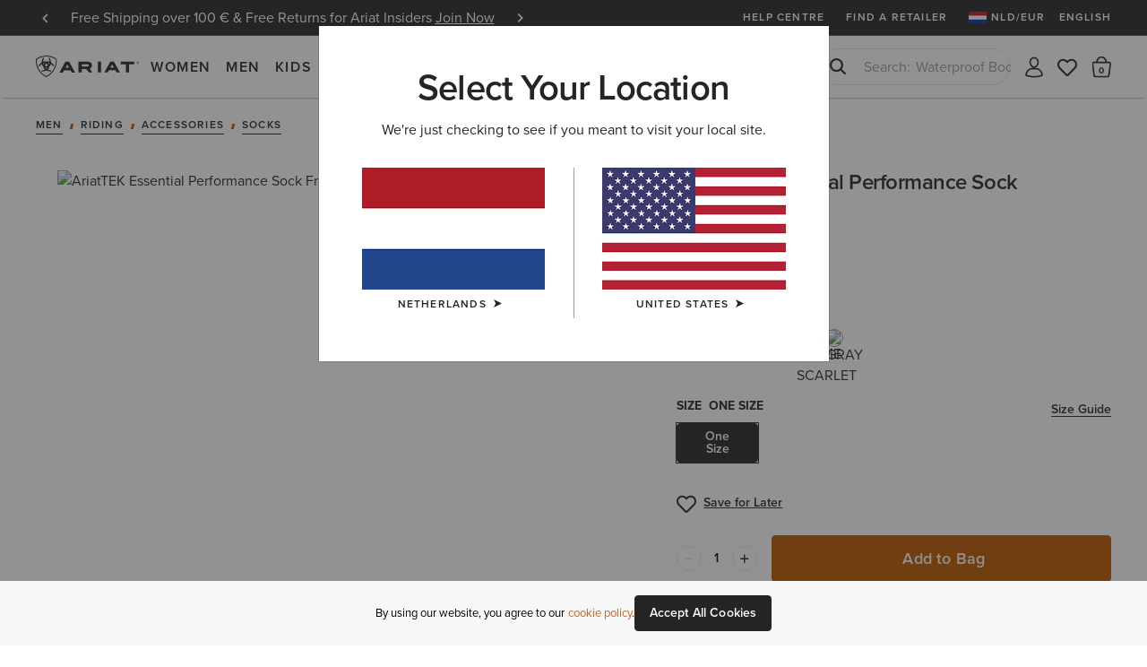

--- FILE ---
content_type: text/html;charset=UTF-8
request_url: https://www.ariat.com/nl/en/10050852_195696960391.html
body_size: 33880
content:




























































































<!DOCTYPE html>
<html lang="en" country="NL" currency="EUR">
<head>
<meta http-equiv="x-ua-compatible" content="ie=edge">
<meta charset=UTF-8>
<meta name="viewport" content="width=device-width, initial-scale=1, user-scalable=0"/>

<title>AriatTEK Essential Performance Sock | Ariat</title>





    <meta name="description" content="Shop the AriatTEK Essential Performance Sock on ariat.com - Browse all colours and styles of Ariat AriatTEK Essential Performance Sock. Plus free shipping &amp; returns."/>
    <meta name="keywords" content="Ariat International"/>

    
    





    <meta name="google-site-verification" content="--Etb3NK_h5qaGIFtqM1UY8ypXDcXXcR5zfyffLz710" />





<link rel="icon" type="image/png" sizes="32x32"
href="/on/demandware.static/Sites-AriatEU-Site/-/default/dw6c9ac0dd/images/favicons/favicon-32x32.png"/>
<link rel="icon" type="image/png" sizes="16x16"
href="/on/demandware.static/Sites-AriatEU-Site/-/default/dw42f1ea4d/images/favicons/favicon-16x16.png"/>
<link rel="mask-icon" color="#5bbad5"
href="/on/demandware.static/Sites-AriatEU-Site/-/default/dw042cf859/images/favicons/safari-pinned-tab.svg"/>
<link rel="shortcut icon"
href="/on/demandware.static/Sites-AriatEU-Site/-/default/dwa6fa635b/images/favicons/favicon.ico"/>
<meta name="apple-mobile-web-app-title" content="Ariat International">
<meta name="application-name" content="Ariat International">
<meta name="theme-color" content="#ffffff">
<meta name="msapplication-TileColor" content="#252525">
<meta name="msapplication-TileImage"
content="/on/demandware.static/Sites-AriatEU-Site/-/default/dw71d08820/images/favicons/mstile-144x144.png">
<meta name="msapplication-navbutton-color" content="#343434" />
<meta name="msapplication-name" content="Ariat International" />
<meta name="msapplication-tooltip" content="Ariat International" />
<meta name="msapplication-square150x150logo"
content="/on/demandware.static/Sites-AriatEU-Site/-/default/dw895ef8a7/images/favicons/mstile-150x150.png" />
<meta name="msapplication-wide310x150logo"
content="/on/demandware.static/Sites-AriatEU-Site/-/default/dw937d3f7c/images/favicons/mstile-310x150.png" />
<meta name="msapplication-square310x310logo"
content="/on/demandware.static/Sites-AriatEU-Site/-/default/dw845ec7d1/images/favicons/mstile-310x310.png" />




<link rel="dns-prefetch" href="https://use.typekit.net"/>

<link rel="dns-prefetch" href="https://cdn.cquotient.com"/>




<link href="/on/demandware.static/Sites-AriatEU-Site/-/en_NL/v1768564458550/css/miniCart.css"
rel="postpond"
as="style"



/>

<link href="https://use.typekit.net/tbo2xla.css"
rel="preload"
as="style"



/>

<link href="/on/demandware.static/Sites-AriatEU-Site/-/en_NL/v1768564458550/fonts/icomoon/icomoon.woff"
rel="preload"
as="font"
type="font/woff"
crossorigin="anonymous"

/>

<link href="/on/demandware.static/Sites-AriatEU-Site/-/en_NL/v1768564458550/js/productDetail.js"
rel="preload"
as="script"



/>

<link href="https://www.ariat.com/dw/image/v2/AAML_PRD/on/demandware.static/-/Sites-ARIAT/default/dw7ce86531/images/warm/10050852_front_warm.jpg?sw=800&amp;sh=800"
rel="preload"
as="image"
type="image/jpeg"


/>






    





<link rel="stylesheet" href="/on/demandware.static/Sites-AriatEU-Site/-/en_NL/v1768564458550/css/fonts.css" />
<link rel="stylesheet" href="/on/demandware.static/Sites-AriatEU-Site/-/en_NL/v1768564458550/css/bootstrap.css" />
<link rel="stylesheet" href="/on/demandware.static/Sites-AriatEU-Site/-/en_NL/v1768564458550/css/common.css" />
<link rel="stylesheet" href="/on/demandware.static/Sites-AriatEU-Site/-/en_NL/v1768564458550/css/header.css" />
<link rel="stylesheet" href="/on/demandware.static/Sites-AriatEU-Site/-/en_NL/v1768564458550/css/footer.css" media="print" onload="this.media='all'" />
<link rel="stylesheet" href="/on/demandware.static/Sites-AriatEU-Site/-/en_NL/v1768564458550/css/global.css" />

<link rel="stylesheet" href="/on/demandware.static/Sites-AriatEU-Site/-/en_NL/v1768564458550/css/productTiles.css" />

    <link rel="stylesheet" href="/on/demandware.static/Sites-AriatEU-Site/-/en_NL/v1768564458550/css/experience/productDetailPage.css"  />

    <link rel="stylesheet" href="/on/demandware.static/Sites-AriatEU-Site/-/en_NL/v1768564458550/css/product.css"  />

    <link rel="stylesheet" href="/on/demandware.static/Sites-AriatEU-Site/-/en_NL/v1768564458550/css/experience/components/commerceAssets/pixleeComponent.css"  />

    <link rel="stylesheet" href="/on/demandware.static/Sites-AriatEU-Site/-/en_NL/v1768564458550/css/experience/storePage.css"  />


<script>
    //common/scripts.isml
    window.isCheckout = null;
    window.notEmailRegex = "^(?!.*[\\w.%+\\\-]+@[\\w.\\\-]*\\.[\\w]\x7b0,6\x7d).*\x24";

    window.images = {
        alertIcon: '/on/demandware.static/Sites-AriatEU-Site/-/default/dwd2ce5879/images/icons/alert-circle.svg'
    };

    window.impactRadiusEnabled = null;
</script>



    


<script>
    window.cordialConfigs = {enabled: false};
</script>


<script defer src="/on/demandware.static/Sites-AriatEU-Site/-/en_NL/v1768564458550/js/jquery.vendors.js"></script>
<script defer src="/on/demandware.static/Sites-AriatEU-Site/-/en_NL/v1768564458550/js/bootstrap.js"></script>
<script defer src="/on/demandware.static/Sites-AriatEU-Site/-/en_NL/v1768564458550/js/vendors/jquery.validate.js"></script>
<script defer src="/on/demandware.static/Sites-AriatEU-Site/-/en_NL/v1768564458550/js/vendors/slick.js"></script>
<script defer src="/on/demandware.static/Sites-AriatEU-Site/-/en_NL/v1768564458550/js/main.js"></script>
<script defer src="/on/demandware.static/Sites-AriatEU-Site/-/en_NL/v1768564458550/js/chunks/modal.js"></script>
<script defer src="/on/demandware.static/Sites-AriatEU-Site/-/en_NL/v1768564458550/js/chunks/utils.js"></script>
<script defer src="/on/demandware.static/Sites-AriatEU-Site/-/en_NL/v1768564458550/js/chunks/cartUtils.js"></script>
<script defer src="/on/demandware.static/Sites-AriatEU-Site/-/en_NL/v1768564458550/js/chunks/productUtils.js"></script>
<script defer src="/on/demandware.static/Sites-AriatEU-Site/-/en_NL/v1768564458550/js/chunks/product.js"></script>
<script defer src="/on/demandware.static/Sites-AriatEU-Site/-/en_NL/v1768564458550/js/chunks/wishlistUtils.js"></script>
<script defer src="/on/demandware.static/Sites-AriatEU-Site/-/en_NL/v1768564458550/js/chunks/wishlist.js"></script>



    <script defer src="/on/demandware.static/Sites-AriatEU-Site/-/en_NL/v1768564458550/js/experience/experiencePage.js"
        
        >
    </script>

    <script defer src="/on/demandware.static/Sites-AriatEU-Site/-/en_NL/v1768564458550/js/productDetail.js"
        
        >
    </script>

    <script defer src="/on/demandware.static/Sites-AriatEU-Site/-/en_NL/v1768564458550/js/gcpAI.js"
        
        >
    </script>







    <script defer id="weglot-script" src="/on/demandware.static/Sites-AriatEU-Site/-/en_NL/v1768564458550/js/weglotTranslator.js"
    data-language="en"
    data-api-key="wg_488c3337b9dc5e5a835a419b1286fea52"></script>



    

    <script id="onetrust-script-loader" charset="UTF-8" type="text/javascript"
        async
        src="https://cdn.cookielaw.org/scripttemplates/otSDKStub.js"
        data-document-language="true"
        data-domain-script="6b5d5e11-4f1b-4692-b8c2-b9e44314b5be"
        
        data-hide-banner="https://www.ariat.com/nl/en/my-bag;https://www.ariat.com/on/demandware.store/Sites-AriatEU-Site/en_NL/Checkout-Begin"
        >
    </script>
    <script type="text/javascript">function OptanonWrapper(){}</script>



<style type="text/css">.badge.new_color {background-color: #FFFFFF; color:#252525;}.badge.bestseller_color {background-color: #FFFFFF; color:#252525;}.badge.exclusive_color {background-color: #FFFFFF; color:#252525;}.badge.plus_size_color {background-color: #FFFFFF; color:#252525;}.badge.availability_color {background-color: #FFFFFF; color:#252525;}.badge.custom_color {background-color: #FFFFFF; color:#252525;}</style>





    <script async src="https://apps.bazaarvoice.com/deployments/ariat/main_site/production/en_NL/bv.js"></script>






<meta property="og:title" content="AriatTEK Essential Performance Sock" />
<meta property="og:site_name" content="Ariat International"/>
<meta property="og:type" content="website" />
<meta property="og:locale" content="en_NL" />
<meta property="fb:app_id" content="193699054149200" />
<meta property="og:price:currency"	content="EUR" />

    <meta property="og:image" content="https://www.ariat.com/dw/image/v2/AAML_PRD/on/demandware.static/-/Sites-ARIAT/default/dwfdfe6c7b/images/zoom/10050852_front.jpg?sw=800&amp;sh=800" />
<meta property="og:description" content="AriatTEK Essential Performance Sock" />
<meta property="og:url" content="https://www.ariat.com/nl/en/10050852_195696960391.html" />
<meta property="og:availability" content="IN STOCK" />

    <meta property="og:price:amount" content="12.0" />









    <link rel="manifest" href="/manifest.json" />
    <meta name="apple-mobile-web-app-capable" content="yes" />
    <meta name="mobile-web-app-capable" content="yes" />
    <meta name="apple-touch-fullscreen" content="yes" />
    <meta name="apple-mobile-web-app-status-bar-style" content="default" />
    <meta name="theme-color" content="#252525">

    

<link rel="apple-touch-icon" href="/on/demandware.static/Sites-AriatEU-Site/-/en_NL/v1768564458550/pwa/ariat-logo-180.png" />
<link rel="apple-touch-icon" sizes="152x152" href="/on/demandware.static/Sites-AriatEU-Site/-/default/dwe7840f6f/images/pwa/ariat-logo-152.png" />
<link rel="apple-touch-icon" sizes="180x180" href="/on/demandware.static/Sites-AriatEU-Site/-/default/dw2d1b1f10/images/pwa/ariat-logo-180.png" />
<link rel="apple-touch-icon" sizes="167x167" href="/on/demandware.static/Sites-AriatEU-Site/-/default/dw7c67ac02/images/pwa/ariat-logo-167.png" />

    

<link
    rel="apple-touch-startup-image"
    media="screen and (device-width: 820px) and (device-height: 1180px) and (-webkit-device-pixel-ratio: 2) and (orientation: landscape)"
    href="/on/demandware.static/Sites-AriatEU-Site/-/default/dw58966459/images/pwa/apple_splash_2388x1668.png"
/>
<link
    rel="apple-touch-startup-image"
    media="screen and (device-width: 820px) and (device-height: 1180px) and (-webkit-device-pixel-ratio: 2) and (orientation: portrait)"
    href="/on/demandware.static/Sites-AriatEU-Site/-/default/dw2a369991/images/pwa/apple_splash_1668x2388.png"
/>
<link
    rel="apple-touch-startup-image"
    media="screen and (device-width: 1024px) and (device-height: 1366px) and (-webkit-device-pixel-ratio: 2) and (orientation: landscape)"
    href="/on/demandware.static/Sites-AriatEU-Site/-/default/dw5f2d4b8f/images/pwa/apple_splash_2732x2048.png"
/>
<link
    rel="apple-touch-startup-image"
    media="screen and (device-width: 1024px) and (device-height: 1366px) and (-webkit-device-pixel-ratio: 2) and (orientation: portrait)"
    href="/on/demandware.static/Sites-AriatEU-Site/-/default/dwc244198a/images/pwa/apple_splash_2048x2732.png"
/>
<link
    rel="apple-touch-startup-image"
    media="screen and (device-width: 834px) and (device-height: 1112px) and (-webkit-device-pixel-ratio: 2) and (orientation: landscape)"
    href="/on/demandware.static/Sites-AriatEU-Site/-/default/dwaba03c16/images/pwa/apple_splash_2224x1668.png"
/>
<link
    rel="apple-touch-startup-image"
    media="screen and (device-width: 834px) and (device-height: 1112px) and (-webkit-device-pixel-ratio: 2) and (orientation: portrait)"
    href="/on/demandware.static/Sites-AriatEU-Site/-/default/dwcbc8337c/images/pwa/apple_splash_1668x2224.png"
/>
<link
    rel="apple-touch-startup-image"
    media="screen and (device-width: 768px) and (device-height: 1024px) and (-webkit-device-pixel-ratio: 2) and (orientation: landscape)"
    href="/on/demandware.static/Sites-AriatEU-Site/-/default/dwbc7c2dd1/images/pwa/apple_splash_2048x1536.png"
/>
<link
    rel="apple-touch-startup-image"
    media="screen and (device-width: 768px) and (device-height: 1024px) and (-webkit-device-pixel-ratio: 2) and (orientation: portrait)"
    href="/on/demandware.static/Sites-AriatEU-Site/-/default/dw3d6d871a/images/pwa/apple_splash_1536x2048.png"
/>
<link
    rel="apple-touch-startup-image"
    media="screen and (device-width: 375px) and (device-height: 812px) and (-webkit-device-pixel-ratio: 3) and (orientation: landscape)"
    href="/on/demandware.static/Sites-AriatEU-Site/-/default/dw2ac9b424/images/pwa/apple_splash_2436x1125.png"
/>
<link
    rel="apple-touch-startup-image"
    media="screen and (device-width: 375px) and (device-height: 812px) and (-webkit-device-pixel-ratio: 3) and (orientation: portrait)"
    href="/on/demandware.static/Sites-AriatEU-Site/-/default/dw17cb8c8f/images/pwa/apple_splash_1125x2436.png"
/>
<link
    rel="apple-touch-startup-image"
    media="screen and (device-width: 414px) and (device-height: 736px) and (-webkit-device-pixel-ratio: 3) and (orientation: landscape)"
    href="/on/demandware.static/Sites-AriatEU-Site/-/default/dw47cad59b/images/pwa/apple_splash_2208x1242.png"
/>
<link
    rel="apple-touch-startup-image"
    media="screen and (device-width: 414px) and (device-height: 736px) and (-webkit-device-pixel-ratio: 3) and (orientation: portrait)"
    href="/on/demandware.static/Sites-AriatEU-Site/-/default/dw95633c9f/images/pwa/apple_splash_1242x2208.png"
/>
<link
    rel="apple-touch-startup-image"
    media="screen and (device-width: 375px) and (device-height: 667px) and (-webkit-device-pixel-ratio: 2) and (orientation: landscape)"
    href="/on/demandware.static/Sites-AriatEU-Site/-/default/dw2c16e87e/images/pwa/apple_splash_1334x750.png"
/>
<link
    rel="apple-touch-startup-image"
    media="screen and (device-width: 375px) and (device-height: 667px) and (-webkit-device-pixel-ratio: 2) and (orientation: portrait)"
    href="/on/demandware.static/Sites-AriatEU-Site/-/default/dw0448a6ff/images/pwa/apple_splash_750x1334.png"
/>
<link
    rel="apple-touch-startup-image"
    media="screen and (device-width: 320px) and (device-height: 568px) and (-webkit-device-pixel-ratio: 2) and (orientation: landscape)"
    href="/on/demandware.static/Sites-AriatEU-Site/-/default/dw7c9d0cef/images/pwa/apple_splash_1136x640.png"
/>
<link
    rel="apple-touch-startup-image"
    media="screen and (device-width: 320px) and (device-height: 568px) and (-webkit-device-pixel-ratio: 2) and (orientation: portrait)"
    href="/on/demandware.static/Sites-AriatEU-Site/-/default/dwefffb580/images/pwa/apple_splash_640x1136.png"
/>
<link
    rel="apple-touch-startup-image"
    media="screen and (device-width: 414px) and (device-height: 896px) and (-webkit-device-pixel-ratio: 2) and (orientation: landscape)"
    href="/on/demandware.static/Sites-AriatEU-Site/-/default/dw1d6c6a8a/images/pwa/apple_splash_1792x828.png"
/>
<link
    rel="apple-touch-startup-image"
    media="screen and (device-width: 414px) and (device-height: 896px) and (-webkit-device-pixel-ratio: 2) and (orientation: portrait)"
    href="/on/demandware.static/Sites-AriatEU-Site/-/default/dw9bccbd0c/images/pwa/apple_splash_828x1792.png"
/>
<link
    rel="apple-touch-startup-image"
    media="screen and (device-width: 414px) and (device-height: 896px) and (-webkit-device-pixel-ratio: 3) and (orientation: portrait)"
    href="/on/demandware.static/Sites-AriatEU-Site/-/default/dwf99869fb/images/pwa/apple_splash_1242x2688.png"
/>
<link
    rel="apple-touch-startup-image"
    media="screen and (device-width: 414px) and (device-height: 896px) and (-webkit-device-pixel-ratio: 3) and (orientation: landscape)"
    href="/on/demandware.static/Sites-AriatEU-Site/-/default/dw948919f3/images/pwa/apple_splash_2688x1242.png"
/>
<link
    rel="apple-touch-startup-image"
    media="screen and (device-width: 834px) and (device-height: 1194px) and (-webkit-device-pixel-ratio: 2) and (orientation: landscape)"
    href="/on/demandware.static/Sites-AriatEU-Site/-/default/dw58966459/images/pwa/apple_splash_2388x1668.png"
/>
<link
    rel="apple-touch-startup-image"
    media="screen and (device-width: 834px) and (device-height: 1194px) and (-webkit-device-pixel-ratio: 2) and (orientation: portrait)"
    href="/on/demandware.static/Sites-AriatEU-Site/-/default/dw2a369991/images/pwa/apple_splash_1668x2388.png"
/>



<script>
	var BUILD_INFO = "ci-build-stg-202511261521";
</script>


    <script>
    var generalData = {"locale":"en_NL","currencyCode":"EUR","currentSite":"ariateu","brand":"ariat","customerAuthenticated":false,"customerHashedEmail":"","customerEmail":"","customerName":"","customerUUID":"","categoryId":"","breadcrumbs":"","pageType":"product","registered":false,"authenticated":false,"productGender":null,"productSegment":null};
    window.dataLayer = window.dataLayer || [];
    window.ariat = {};
    window.ariat.gtm = {
        preferences: {}
    };
    dataLayer.push({
        event: 'dataLayer-initialized',
        customerStatus: generalData.customerAuthenticated ? 'existing' : 'new',
        locale: generalData.locale,
        brand: generalData.brand,
        pageType: generalData.pageType,
        customerHashedEmail: generalData.customerHashedEmail,
        customerEmail: generalData.customerEmail,
        customerName: generalData.customerName,
        customerUUID: generalData.customerUUID,
        breadcrumbs: generalData.breadcrumbs,
        categoryId: generalData.categoryId,
        currencyCode: generalData.currencyCode,
        userId: generalData.userId,
        registered: generalData.registered,
        authenticated: generalData.authenticated,
        siteVersion: window.BUILD_INFO
    });
</script>

    <!-- Google Tag Manager -->
    <script>(function(w,d,s,l,i){w[l]=w[l]||[];w[l].push({'gtm.start':
    new Date().getTime(),event:'gtm.js'});var f=d.getElementsByTagName(s)[0],
    j=d.createElement(s),dl=l!='dataLayer'?'&l='+l:'';j.async=true;j.src=
    'https://www.googletagmanager.com/gtm.js?id='+i+dl;f.parentNode.insertBefore(j,f);
    })(window,document,'script','dataLayer','GTM-T7XDMPT');</script>
    <!-- End Google Tag Manager -->

    <script defer src="/on/demandware.static/Sites-AriatEU-Site/-/en_NL/v1768564458550/js/globalDataLayer.js"></script>






<link rel="canonical" href="https://www.ariat.com/nl/en/P26838_W_M_ACC.html"/>


<link rel="alternate" href="https://www.ariat.com/10050852_195696960391.html" hreflang="x-default"/>

<link rel="alternate" href="https://www.ariat.com/fr/fr/10050852_195696960391.html" hreflang="fr"/>

<link rel="alternate" href="https://www.ariat.com/fr/fr/10050852_195696960391.html" hreflang="fr-FR"/>

<link rel="alternate" href="https://www.ariat.com/de/de/10050852_195696960391.html" hreflang="de"/>

<link rel="alternate" href="https://www.ariat.com/de/de/10050852_195696960391.html" hreflang="de-DE"/>

<link rel="alternate" href="https://www.ariat.com/nl/en/10050852_195696960391.html" hreflang="en-NL"/>

<link rel="alternate" href="https://www.ariat.com/ie/en/10050852_195696960391.html" hreflang="en-IE"/>

<link rel="alternate" href="https://www.ariat.com/ch/de/10050852_195696960391.html" hreflang="de-CH"/>

<link rel="alternate" href="https://www.ariat.com/no/en/10050852_195696960391.html" hreflang="en-NO"/>

<link rel="alternate" href="https://www.ariat.com/be/en/10050852_195696960391.html" hreflang="en-BE"/>

<link rel="alternate" href="https://www.ariat.com/fi/en/10050852_195696960391.html" hreflang="en-FI"/>

<link rel="alternate" href="https://www.ariat.com/dk/en/10050852_195696960391.html" hreflang="en-DK"/>

<link rel="alternate" href="https://www.ariat.com/at/de/10050852_195696960391.html" hreflang="de-AT"/>

<link rel="alternate" href="https://www.ariat.com/it/en/10050852_195696960391.html" hreflang="en-IT"/>

<link rel="alternate" href="https://www.ariat.com/se/en/10050852_195696960391.html" hreflang="en-SE"/>

<link rel="alternate" href="https://www.ariat.com/gb/en/10050852_195696960391.html" hreflang="en-GB"/>

<script type="text/javascript">//<!--
/* <![CDATA[ (head-active_data.js) */
var dw = (window.dw || {});
dw.ac = {
    _analytics: null,
    _events: [],
    _category: "",
    _searchData: "",
    _anact: "",
    _anact_nohit_tag: "",
    _analytics_enabled: "true",
    _timeZone: "Europe/London",
    _capture: function(configs) {
        if (Object.prototype.toString.call(configs) === "[object Array]") {
            configs.forEach(captureObject);
            return;
        }
        dw.ac._events.push(configs);
    },
	capture: function() { 
		dw.ac._capture(arguments);
		// send to CQ as well:
		if (window.CQuotient) {
			window.CQuotient.trackEventsFromAC(arguments);
		}
	},
    EV_PRD_SEARCHHIT: "searchhit",
    EV_PRD_DETAIL: "detail",
    EV_PRD_RECOMMENDATION: "recommendation",
    EV_PRD_SETPRODUCT: "setproduct",
    applyContext: function(context) {
        if (typeof context === "object" && context.hasOwnProperty("category")) {
        	dw.ac._category = context.category;
        }
        if (typeof context === "object" && context.hasOwnProperty("searchData")) {
        	dw.ac._searchData = context.searchData;
        }
    },
    setDWAnalytics: function(analytics) {
        dw.ac._analytics = analytics;
    },
    eventsIsEmpty: function() {
        return 0 == dw.ac._events.length;
    }
};
/* ]]> */
// -->
</script>
<script type="text/javascript">//<!--
/* <![CDATA[ (head-cquotient.js) */
var CQuotient = window.CQuotient = {};
CQuotient.clientId = 'aaml-AriatEU';
CQuotient.realm = 'AAML';
CQuotient.siteId = 'AriatEU';
CQuotient.instanceType = 'prd';
CQuotient.locale = 'en_NL';
CQuotient.fbPixelId = '__UNKNOWN__';
CQuotient.activities = [];
CQuotient.cqcid='';
CQuotient.cquid='';
CQuotient.cqeid='';
CQuotient.cqlid='';
CQuotient.apiHost='api.cquotient.com';
/* Turn this on to test against Staging Einstein */
/* CQuotient.useTest= true; */
CQuotient.useTest = ('true' === 'false');
CQuotient.initFromCookies = function () {
	var ca = document.cookie.split(';');
	for(var i=0;i < ca.length;i++) {
	  var c = ca[i];
	  while (c.charAt(0)==' ') c = c.substring(1,c.length);
	  if (c.indexOf('cqcid=') == 0) {
		CQuotient.cqcid=c.substring('cqcid='.length,c.length);
	  } else if (c.indexOf('cquid=') == 0) {
		  var value = c.substring('cquid='.length,c.length);
		  if (value) {
		  	var split_value = value.split("|", 3);
		  	if (split_value.length > 0) {
			  CQuotient.cquid=split_value[0];
		  	}
		  	if (split_value.length > 1) {
			  CQuotient.cqeid=split_value[1];
		  	}
		  	if (split_value.length > 2) {
			  CQuotient.cqlid=split_value[2];
		  	}
		  }
	  }
	}
}
CQuotient.getCQCookieId = function () {
	if(window.CQuotient.cqcid == '')
		window.CQuotient.initFromCookies();
	return window.CQuotient.cqcid;
};
CQuotient.getCQUserId = function () {
	if(window.CQuotient.cquid == '')
		window.CQuotient.initFromCookies();
	return window.CQuotient.cquid;
};
CQuotient.getCQHashedEmail = function () {
	if(window.CQuotient.cqeid == '')
		window.CQuotient.initFromCookies();
	return window.CQuotient.cqeid;
};
CQuotient.getCQHashedLogin = function () {
	if(window.CQuotient.cqlid == '')
		window.CQuotient.initFromCookies();
	return window.CQuotient.cqlid;
};
CQuotient.trackEventsFromAC = function (/* Object or Array */ events) {
try {
	if (Object.prototype.toString.call(events) === "[object Array]") {
		events.forEach(_trackASingleCQEvent);
	} else {
		CQuotient._trackASingleCQEvent(events);
	}
} catch(err) {}
};
CQuotient._trackASingleCQEvent = function ( /* Object */ event) {
	if (event && event.id) {
		if (event.type === dw.ac.EV_PRD_DETAIL) {
			CQuotient.trackViewProduct( {id:'', alt_id: event.id, type: 'raw_sku'} );
		} // not handling the other dw.ac.* events currently
	}
};
CQuotient.trackViewProduct = function(/* Object */ cqParamData){
	var cq_params = {};
	cq_params.cookieId = CQuotient.getCQCookieId();
	cq_params.userId = CQuotient.getCQUserId();
	cq_params.emailId = CQuotient.getCQHashedEmail();
	cq_params.loginId = CQuotient.getCQHashedLogin();
	cq_params.product = cqParamData.product;
	cq_params.realm = cqParamData.realm;
	cq_params.siteId = cqParamData.siteId;
	cq_params.instanceType = cqParamData.instanceType;
	cq_params.locale = CQuotient.locale;
	
	if(CQuotient.sendActivity) {
		CQuotient.sendActivity(CQuotient.clientId, 'viewProduct', cq_params);
	} else {
		CQuotient.activities.push({activityType: 'viewProduct', parameters: cq_params});
	}
};
/* ]]> */
// -->
</script>
<!-- Demandware Apple Pay -->

<style type="text/css">ISAPPLEPAY{display:inline}.dw-apple-pay-button,.dw-apple-pay-button:hover,.dw-apple-pay-button:active{background-color:black;background-image:-webkit-named-image(apple-pay-logo-white);background-position:50% 50%;background-repeat:no-repeat;background-size:75% 60%;border-radius:5px;border:1px solid black;box-sizing:border-box;margin:5px auto;min-height:30px;min-width:100px;padding:0}
.dw-apple-pay-button:after{content:'Apple Pay';visibility:hidden}.dw-apple-pay-button.dw-apple-pay-logo-white{background-color:white;border-color:white;background-image:-webkit-named-image(apple-pay-logo-black);color:black}.dw-apple-pay-button.dw-apple-pay-logo-white.dw-apple-pay-border{border-color:black}</style>

</head>
<body class='enabled-top-banner  enabled-membership js_page-body is-customer-anonymous gwp-inactive'
data-currentsite="ariateu"
data-pwa-mode="prod">


    <script
        async
        src="https://js.klarna.com/web-sdk/v1/klarna.js"
        data-client-id="ae7ad16f-ef31-5a88-9b4b-e50b9be284b0"
    ></script>





    <!-- Google Tag Manager (noscript) -->
    <noscript><iframe src="https://www.googletagmanager.com/ns.html?id=GTM-T7XDMPT"
    height="0" width="0" style="display:none;visibility:hidden" tabindex="-1" title="empty" aria-hidden="true"></iframe></noscript>
    <!-- End Google Tag Manager (noscript) -->

<div class="page">














































<a href="#maincontent" class="skip" aria-label="Skip to main content">Skip to main content</a>
<a href="#footercontent" class="skip" aria-label="Skip to footer content">Skip to footer content</a>

<header class="global-header " data-site-id="AriatEU">
<div class="header-container">
<div class="header-top">








































<aside class="header-banner js_header-banner ge-restricted" role="banner" data-refresh-url="/on/demandware.store/Sites-AriatEU-Site/en_NL/Header-ShowTopBanner">
    <div class="header-banner_carousel js_header-banner_carousel">
        
            
	 


	
    
    
    
        
            <div class="__item">
                Free Shipping over 100 € & Free Returns for Ariat Insiders <a class="m-login" href="https://www.ariat.com/on/demandware.store/Sites-AriatEU-Site/en_NL/Page-Show?cid=insider"><span data-href="https://www.ariat.com/on/demandware.store/Sites-AriatEU-Site/en_NL/Login-Show" data-modal-id="login" class="js-modal-link" style="color:#ffffff;">Join Now</span></a>
            </div>
        
    
        
            <div class="__item">
                12 Month Warranty <a href="https://www.ariat.com/nl/en/warranty-policy"><span style="color:#ffffff;">Learn More </span></a>
            </div>
        
    

 
	
        
    </div>
    <div class="header-activity-selector-bar d-lg-none">
        
	 

	
    </div>
</aside>

<ul class="header-submenu js-header-menu">

<li class="about-us"
data-menu="true"
data-menu-title="Help Centre"
data-menu-url="/nl/en/help-centre"
data-menu-class="__help-center"
data-menu-level="1"
data-extra-sort="2"
>
<a class="about-us__link" href="/nl/en/help-centre">Help Centre</a>
</li>


<li class="find-a-retailer"
data-menu="true"
data-menu-title="Find a retailer"
data-menu-url="/nl/en/retailers"
data-menu-class="__find-a-retailer"
data-menu-level="1"
data-extra-sort="3"><a class="find-a-retailer__link" href="/nl/en/retailers">Find a retailer</a>
</li>








    <li class="sign-in js-sign-in">
    
        <meta name="data-menu"
            data-menu="true"
            data-menu-title="Join or Sign In"
            data-menu-url="https://www.ariat.com/on/demandware.store/Sites-AriatEU-Site/en_NL/Login-Show"
            data-menu-class="__account-login"
            data-menu-link-class="js-modal-link"
            data-modal-id="login"
            data-menu-level="1"
            data-extra-sort="3">
    


    
    
    
    
    

    <li class="country-switch js_country-selector-open js_country-selector-block"
        data-menu="true"
        data-menu-title="NLD/EUR"
        data-menu-url="/on/demandware.store/Sites-AriatEU-Site/en_NL/CountryDetection-Show"
        data-menu-class="__country-switcher js_country-selector-open js_mobile-country-selector __flag"
        data-menu-level="1" data-extra-sort="5"
        data-country-code="NL" data-language="en"
        data-ge-currency="null"
        data-ge-rate="null"
        data-choose-country="/on/demandware.store/Sites-AriatEU-Site/en_NL/CountryDetection-SetChoosenCountry">
        <a class="country-switch__link __flag" href="javascript:void(0);" role="menuitem">
            <img class="country-flag"
                src="/on/demandware.static/Sites-AriatEU-Site/-/default/dwdcba29b9/images/flags/NL.gif"
                alt="NLD"
            />
            <span>NLD/EUR</span>
        </a>
        <style>
            .__flag a::after {
                background-image: url(/on/demandware.static/Sites-AriatEU-Site/-/default/dwdcba29b9/images/flags/NL.gif);
            }
        </style>
    </li>

    




    
    <li class="lang-switch js_lang-selector-open"
        data-menu="true"
        data-menu-title="English"
        data-menu-url="/on/demandware.store/Sites-AriatEU-Site/en_NL/CountryDetection-ShowLanguageSelector"
        data-menu-class="__lang-switcher js_lang-selector-open"
        data-menu-level="1" data-extra-sort="5"
        data-language="en">
        <a class="lang-switch__link" href="javascript:void(0);" role="menuitem">English</a>
    </li>





</ul>
</div>
<nav class="header-navigation">
<a class="header-logo"
title="Ariat International"
href="/nl/en"
>Ariat International</a>

<div class="header-mobile-menu">
<button type="button"
data-label-back="Back to previous menu"
data-label-view="View All {item}"
data-label-close="Close Menu"
class="header-mobile-menu__toggler js_header-mobile-menu__toggler"
aria-haspopup="true" aria-expanded="false"><span>Menu</span></button>
</div>
<div class="header-search-mobile">
<button type="button"
aria-label="Search"
class="header-search-mobile-icon js_header-search-mobile-icon">
<span class="sr-only">Search</span></button>
</div>

<div class="header-menu js_header-menu" data-is-open="null">









































    <link rel="stylesheet" href="/on/demandware.static/Sites-AriatEU-Site/-/en_NL/v1768564458550/css/experience/components/commerceAssets/middleNavContent.css"  />








<nav class="header-nav js-header-nav " data-nav-content-url="/on/demandware.store/Sites-AriatEU-Site/en_NL/PageDesigner-GetMiddleNavContent?cgid=Ariat%2cWomen%2cMen%2cKids%2cwestern%2cwork%2cfeatured%2cariat-life%2coutlet">
    
        <ul class="nav navbar-nav js-nav-content-ctnr"
            data-cgid="Ariat"
            role="menu"
            aria-label="Navigation menu"
            aria-expanded="false"
        >
            
                
                    <li class="nav-item "
                        role="presentation"
                        data-menu="true"
                        data-menu-title="Women"
                        data-menu-url="/nl/en/women"
                        
                        data-menu-category-id="Women"
                        data-menu-class="__from-catalog"
                        data-link-color="false"
                        data-menu-level="1.0"
                        data-menu-show-gender-filter="false">
                    <a href="/nl/en/women"
                            id="Women"
                            class="nav-link js_nav-menu-link"
                            
                            role="menuitem"
                            aria-haspopup="true"
                            aria-expanded="false">Women</a>
                        <ul class="drop__submenu level-1 js-nav-content-ctnr middle-nav-redesing" data-cgid="Women">
                            
                            
                                
                                    
                                    







































    
        
        
            <li class="drop__subitem js_drop-subitem">
                
                    <ul class="drop__stack-subitem">
                        
                            
                                <li class="drop__subitem js_subitem-level-2"
                                    data-menu="true"
                                    data-menu-title="Footwear"
                                    data-menu-url="/nl/en/women-footwear"
                                    
                                    data-menu-category-id="Women-Footwear"
                                    data-menu-class="__from-catalog"
                                    data-link-color="false"
                                    data-menu-level="2.0"
                                    data-menu-gender="false"
                                    data-menu-gender-label="Women's">
                                    <a class="drop__sublink"
                                        
                                            role="heading"
                                            aria-level="2"
                                        
                                        
                                            href="/nl/en/women-footwear"
                                        
                                        
                                        >Footwear
                                    </a>
                                    
                                        <ul class="drop__submenu  level-2">
                                            







































    
    
        
            
                <li class="drop__subitem"
                    data-menu="true"
                    data-menu-title="Riding"
                    data-menu-url="/nl/en/women-footwear-riding"
                    
                    data-menu-category-id="Women-Footwear-Riding"
                    data-menu-class="__from-catalog"
                    data-link-color="false"
                    data-menu-level="3.0">
                    <a href="/nl/en/women-footwear-riding"
                        
                        class="drop__sublink"
                        
                        >Riding</a>
                    
                </li>
            
        
            
                <li class="drop__subitem"
                    data-menu="true"
                    data-menu-title="Country"
                    data-menu-url="/nl/en/women-footwear-country"
                    
                    data-menu-category-id="Women-Footwear-Country"
                    data-menu-class="__from-catalog"
                    data-link-color="false"
                    data-menu-level="3.0">
                    <a href="/nl/en/women-footwear-country"
                        
                        class="drop__sublink"
                        
                        >Country</a>
                    
                </li>
            
        
            
                <li class="drop__subitem"
                    data-menu="true"
                    data-menu-title="Western"
                    data-menu-url="/nl/en/women-footwear-western"
                    
                    data-menu-category-id="Women-Footwear-Western"
                    data-menu-class="__from-catalog"
                    data-link-color="false"
                    data-menu-level="3.0">
                    <a href="/nl/en/women-footwear-western"
                        
                        class="drop__sublink"
                        
                        >Western</a>
                    
                </li>
            
        
            
                <li class="drop__subitem"
                    data-menu="true"
                    data-menu-title="Work"
                    data-menu-url="/nl/en/women-footwear-work"
                    
                    data-menu-category-id="Women-Footwear-Work"
                    data-menu-class="__from-catalog"
                    data-link-color="false"
                    data-menu-level="3.0">
                    <a href="/nl/en/women-footwear-work"
                        
                        class="drop__sublink"
                        
                        >Work</a>
                    
                </li>
            
        
            
                <li class="drop__subitem"
                    data-menu="true"
                    data-menu-title="Wellington Boots"
                    data-menu-url="/nl/en/women-footwear-country-rubber"
                    
                    data-menu-category-id="Women-Footwear-Country-Rubber"
                    data-menu-class="__from-catalog"
                    data-link-color="false"
                    data-menu-level="3.0">
                    <a href="/nl/en/women-footwear-country-rubber"
                        
                        class="drop__sublink"
                        
                        >Wellington Boots</a>
                    
                </li>
            
        
            
                <li class="drop__subitem"
                    data-menu="true"
                    data-menu-title="Hiking Boots"
                    data-menu-url="/nl/en/women-footwear-hiking-boots"
                    
                    data-menu-category-id="Women-Footwear-Hiking-Boots"
                    data-menu-class="__from-catalog"
                    data-link-color="false"
                    data-menu-level="3.0">
                    <a href="/nl/en/women-footwear-hiking-boots"
                        
                        class="drop__sublink"
                        
                        >Hiking Boots</a>
                    
                </li>
            
        
            
                <li class="drop__subitem"
                    data-menu="true"
                    data-menu-title="Casual Shoes"
                    data-menu-url="/nl/en/women-footwear-casual_shoes"
                    
                    data-menu-category-id="Women-Footwear-Casual_Shoes"
                    data-menu-class="__from-catalog"
                    data-link-color="false"
                    data-menu-level="3.0">
                    <a href="/nl/en/women-footwear-casual_shoes"
                        
                        class="drop__sublink"
                        
                        >Casual Shoes</a>
                    
                </li>
            
        
            
                <li class="drop__subitem"
                    data-menu="true"
                    data-menu-title="Slippers"
                    data-menu-url="/nl/en/women-footwear-slippers"
                    
                    data-menu-category-id="Women-Footwear-Slippers"
                    data-menu-class="__from-catalog"
                    data-link-color="false"
                    data-menu-level="3.0">
                    <a href="/nl/en/women-footwear-slippers"
                        
                        class="drop__sublink"
                        
                        >Slippers</a>
                    
                </li>
            
        
            
                <li class="drop__subitem"
                    data-menu="true"
                    data-menu-title="Waterproof Boots"
                    data-menu-url="/nl/en/women-footwear-waterproof-boots"
                    
                    data-menu-category-id="Women-Footwear-Waterproof-Boots"
                    data-menu-class="__from-catalog"
                    data-link-color="false"
                    data-menu-level="3.0">
                    <a href="/nl/en/women-footwear-waterproof-boots"
                        
                        class="drop__sublink"
                        
                        >Waterproof Boots</a>
                    
                </li>
            
        
            
                <li class="drop__subitem"
                    data-menu="true"
                    data-menu-title="Suede Boots"
                    data-menu-url="/nl/en/women-footwear-suede-boots"
                    
                    data-menu-category-id="Women-Footwear-Suede-Boots"
                    data-menu-class="__from-catalog"
                    data-link-color="false"
                    data-menu-level="3.0">
                    <a href="/nl/en/women-footwear-suede-boots"
                        
                        class="drop__sublink"
                        
                        >Suede Boots</a>
                    
                </li>
            
        
            
                <li class="drop__subitem"
                    data-menu="true"
                    data-menu-title="All Boots &amp; Shoes"
                    data-menu-url="/nl/en/women-footwear-boots-shoes"
                    
                    data-menu-category-id="Women-Footwear-Boots-Shoes"
                    data-menu-class="__from-catalog"
                    data-link-color="#D96600"
                    data-menu-level="3.0">
                    <a href="/nl/en/women-footwear-boots-shoes"
                        
                        class="drop__sublink"
                        
                            style="color:#D96600"
                        
                        >All Boots &amp; Shoes</a>
                    
                </li>
            
        
    


                                        </ul>
                                    
                                </li>
                            
                        
                    </ul>
                
            </li>
        
            <li class="drop__subitem js_drop-subitem">
                
                    <ul class="drop__stack-subitem">
                        
                            
                                <li class="drop__subitem js_subitem-level-2"
                                    data-menu="true"
                                    data-menu-title="Clothing"
                                    data-menu-url="/nl/en/women-clothing"
                                    
                                    data-menu-category-id="Women-Clothing"
                                    data-menu-class="__from-catalog"
                                    data-link-color="false"
                                    data-menu-level="2.0"
                                    data-menu-gender="false"
                                    data-menu-gender-label="Women's">
                                    <a class="drop__sublink"
                                        
                                            role="heading"
                                            aria-level="2"
                                        
                                        
                                            href="/nl/en/women-clothing"
                                        
                                        
                                        >Clothing
                                    </a>
                                    
                                        <ul class="drop__submenu  level-2">
                                            







































    
    
        
            
                <li class="drop__subitem"
                    data-menu="true"
                    data-menu-title="Tops &amp; T-Shirts"
                    data-menu-url="/nl/en/women-clothing-tops_t-shirts"
                    
                    data-menu-category-id="Women-Clothing-Tops_T-Shirts"
                    data-menu-class="__from-catalog"
                    data-link-color="false"
                    data-menu-level="3.0">
                    <a href="/nl/en/women-clothing-tops_t-shirts"
                        
                        class="drop__sublink"
                        
                        >Tops &amp; T-Shirts</a>
                    
                </li>
            
        
            
                <li class="drop__subitem"
                    data-menu="true"
                    data-menu-title="Knitwear &amp; Cardigans"
                    data-menu-url="/nl/en/women-clothing-knitwear"
                    
                    data-menu-category-id="Women-Clothing-Knitwear"
                    data-menu-class="__from-catalog"
                    data-link-color="false"
                    data-menu-level="3.0">
                    <a href="/nl/en/women-clothing-knitwear"
                        
                        class="drop__sublink"
                        
                        >Knitwear &amp; Cardigans</a>
                    
                </li>
            
        
            
                <li class="drop__subitem"
                    data-menu="true"
                    data-menu-title="Sweatshirts &amp; Hoodies"
                    data-menu-url="/nl/en/women-clothing-sweatshirts_hoodies"
                    
                    data-menu-category-id="Women-Clothing-Sweatshirts_Hoodies"
                    data-menu-class="__from-catalog"
                    data-link-color="false"
                    data-menu-level="3.0">
                    <a href="/nl/en/women-clothing-sweatshirts_hoodies"
                        
                        class="drop__sublink"
                        
                        >Sweatshirts &amp; Hoodies</a>
                    
                </li>
            
        
            
                <li class="drop__subitem"
                    data-menu="true"
                    data-menu-title="Jeans"
                    data-menu-url="/nl/en/women-clothing-denim"
                    
                    data-menu-category-id="Women-Clothing-Denim"
                    data-menu-class="__from-catalog"
                    data-link-color="false"
                    data-menu-level="3.0">
                    <a href="/nl/en/women-clothing-denim"
                        
                        class="drop__sublink"
                        
                        >Jeans</a>
                    
                </li>
            
        
            
                <li class="drop__subitem"
                    data-menu="true"
                    data-menu-title="Outerwear"
                    data-menu-url="/nl/en/women-clothing-outerwear"
                    
                    data-menu-category-id="Women-Clothing-Outerwear"
                    data-menu-class="__from-catalog"
                    data-link-color="false"
                    data-menu-level="3.0">
                    <a href="/nl/en/women-clothing-outerwear"
                        
                        class="drop__sublink"
                        
                        >Outerwear</a>
                    
                </li>
            
        
            
                <li class="drop__subitem"
                    data-menu="true"
                    data-menu-title="Show"
                    data-menu-url="/nl/en/women-clothing-show"
                    
                    data-menu-category-id="Women-Clothing-Show"
                    data-menu-class="__from-catalog"
                    data-link-color="false"
                    data-menu-level="3.0">
                    <a href="/nl/en/women-clothing-show"
                        
                        class="drop__sublink"
                        
                        >Show</a>
                    
                </li>
            
        
            
                <li class="drop__subitem"
                    data-menu="true"
                    data-menu-title="Breeches &amp; Tights"
                    data-menu-url="/nl/en/women-clothing-breeches_tights"
                    
                    data-menu-category-id="Women-Clothing-Breeches_Tights"
                    data-menu-class="__from-catalog"
                    data-link-color="false"
                    data-menu-level="3.0">
                    <a href="/nl/en/women-clothing-breeches_tights"
                        
                        class="drop__sublink"
                        
                        >Breeches &amp; Tights</a>
                    
                </li>
            
        
            
                <li class="drop__subitem"
                    data-menu="true"
                    data-menu-title="Dresses &amp; Skirts"
                    data-menu-url="/nl/en/women-clothing-dresses_skirts"
                    
                    data-menu-category-id="Women-Clothing-Dresses_Skirts"
                    data-menu-class="__from-catalog"
                    data-link-color="false"
                    data-menu-level="3.0">
                    <a href="/nl/en/women-clothing-dresses_skirts"
                        
                        class="drop__sublink"
                        
                        >Dresses &amp; Skirts</a>
                    
                </li>
            
        
            
                <li class="drop__subitem"
                    data-menu="true"
                    data-menu-title="Trousers &amp; Joggers"
                    data-menu-url="/nl/en/women-clothing-trousers_joggers"
                    
                    data-menu-category-id="Women-Clothing-Trousers_Joggers"
                    data-menu-class="__from-catalog"
                    data-link-color="false"
                    data-menu-level="3.0">
                    <a href="/nl/en/women-clothing-trousers_joggers"
                        
                        class="drop__sublink"
                        
                        >Trousers &amp; Joggers</a>
                    
                </li>
            
        
            
                <li class="drop__subitem"
                    data-menu="true"
                    data-menu-title="Pyjamas"
                    data-menu-url="/nl/en/women-clothing-pyjamas"
                    
                    data-menu-category-id="Women-Clothing-Pyjamas"
                    data-menu-class="__from-catalog"
                    data-link-color="false"
                    data-menu-level="3.0">
                    <a href="/nl/en/women-clothing-pyjamas"
                        
                        class="drop__sublink"
                        
                        >Pyjamas</a>
                    
                </li>
            
        
            
                <li class="drop__subitem"
                    data-menu="true"
                    data-menu-title="Work"
                    data-menu-url="/nl/en/women-clothing-work"
                    
                    data-menu-category-id="Women-Clothing-Work"
                    data-menu-class="__from-catalog"
                    data-link-color="false"
                    data-menu-level="3.0">
                    <a href="/nl/en/women-clothing-work"
                        
                        class="drop__sublink"
                        
                        >Work</a>
                    
                </li>
            
        
            
                <li class="drop__subitem"
                    data-menu="true"
                    data-menu-title="All Clothing"
                    data-menu-url="/nl/en/women-clothing-all-clothing"
                    
                    data-menu-category-id="Women-Clothing-All-Clothing"
                    data-menu-class="__from-catalog"
                    data-link-color="#D96600"
                    data-menu-level="3.0">
                    <a href="/nl/en/women-clothing-all-clothing"
                        
                        class="drop__sublink"
                        
                            style="color:#D96600"
                        
                        >All Clothing</a>
                    
                </li>
            
        
    


                                        </ul>
                                    
                                </li>
                            
                        
                    </ul>
                
            </li>
        
            <li class="drop__subitem js_drop-subitem">
                
                    <ul class="drop__stack-subitem">
                        
                            
                                <li class="drop__subitem js_subitem-level-2"
                                    data-menu="true"
                                    data-menu-title="Accessories"
                                    data-menu-url="/nl/en/women-accessories"
                                    
                                    data-menu-category-id="Women-Accessories"
                                    data-menu-class="__from-catalog"
                                    data-link-color="false"
                                    data-menu-level="2.0"
                                    data-menu-gender="false"
                                    data-menu-gender-label="Women's">
                                    <a class="drop__sublink"
                                        
                                            role="heading"
                                            aria-level="2"
                                        
                                        
                                            href="/nl/en/women-accessories"
                                        
                                        
                                        >Accessories
                                    </a>
                                    
                                        <ul class="drop__submenu  level-2">
                                            







































    
    
        
            
                <li class="drop__subitem"
                    data-menu="true"
                    data-menu-title="Headwear"
                    data-menu-url="/nl/en/women-accessories-headwear"
                    
                    data-menu-category-id="Women-Accessories-Headwear"
                    data-menu-class="__from-catalog"
                    data-link-color="false"
                    data-menu-level="3.0">
                    <a href="/nl/en/women-accessories-headwear"
                        
                        class="drop__sublink"
                        
                        >Headwear</a>
                    
                </li>
            
        
            
                <li class="drop__subitem"
                    data-menu="true"
                    data-menu-title="Gloves"
                    data-menu-url="/nl/en/women-accessories-gloves"
                    
                    data-menu-category-id="Women-Accessories-Gloves"
                    data-menu-class="__from-catalog"
                    data-link-color="false"
                    data-menu-level="3.0">
                    <a href="/nl/en/women-accessories-gloves"
                        
                        class="drop__sublink"
                        
                        >Gloves</a>
                    
                </li>
            
        
            
                <li class="drop__subitem"
                    data-menu="true"
                    data-menu-title="Bags"
                    data-menu-url="/nl/en/women-accessories-bags"
                    
                    data-menu-category-id="Women-Accessories-Bags"
                    data-menu-class="__from-catalog"
                    data-link-color="false"
                    data-menu-level="3.0">
                    <a href="/nl/en/women-accessories-bags"
                        
                        class="drop__sublink"
                        
                        >Bags</a>
                    
                </li>
            
        
            
                <li class="drop__subitem"
                    data-menu="true"
                    data-menu-title="Belts"
                    data-menu-url="/nl/en/women-accessories-belts"
                    
                    data-menu-category-id="Women-Accessories-Belts"
                    data-menu-class="__from-catalog"
                    data-link-color="false"
                    data-menu-level="3.0">
                    <a href="/nl/en/women-accessories-belts"
                        
                        class="drop__sublink"
                        
                        >Belts</a>
                    
                </li>
            
        
            
                <li class="drop__subitem"
                    data-menu="true"
                    data-menu-title="Wallets"
                    data-menu-url="/nl/en/women-accessories-wallets"
                    
                    data-menu-category-id="Women-Accessories-Wallets"
                    data-menu-class="__from-catalog"
                    data-link-color="false"
                    data-menu-level="3.0">
                    <a href="/nl/en/women-accessories-wallets"
                        
                        class="drop__sublink"
                        
                        >Wallets</a>
                    
                </li>
            
        
            
                <li class="drop__subitem"
                    data-menu="true"
                    data-menu-title="Scarves &amp; Ponchos"
                    data-menu-url="/nl/en/women-accessories-scarves_ponchos"
                    
                    data-menu-category-id="Women-Accessories-Scarves_Ponchos"
                    data-menu-class="__from-catalog"
                    data-link-color="false"
                    data-menu-level="3.0">
                    <a href="/nl/en/women-accessories-scarves_ponchos"
                        
                        class="drop__sublink"
                        
                        >Scarves &amp; Ponchos</a>
                    
                </li>
            
        
            
                <li class="drop__subitem"
                    data-menu="true"
                    data-menu-title="Socks"
                    data-menu-url="/nl/en/women-accessories-socks"
                    
                    data-menu-category-id="Women-Accessories-Socks"
                    data-menu-class="__from-catalog"
                    data-link-color="false"
                    data-menu-level="3.0">
                    <a href="/nl/en/women-accessories-socks"
                        
                        class="drop__sublink"
                        
                        >Socks</a>
                    
                </li>
            
        
            
                <li class="drop__subitem"
                    data-menu="true"
                    data-menu-title="Care Products"
                    data-menu-url="/nl/en/women-accessories-care_products"
                    
                    data-menu-category-id="Women-Accessories-Care_Products"
                    data-menu-class="__from-catalog"
                    data-link-color="false"
                    data-menu-level="3.0">
                    <a href="/nl/en/women-accessories-care_products"
                        
                        class="drop__sublink"
                        
                        >Care Products</a>
                    
                </li>
            
        
            
                <li class="drop__subitem"
                    data-menu="true"
                    data-menu-title="Insoles"
                    data-menu-url="/nl/en/women-accessories-footwear_accessories"
                    
                    data-menu-category-id="Women-Accessories-Footwear_Accessories"
                    data-menu-class="__from-catalog"
                    data-link-color="false"
                    data-menu-level="3.0">
                    <a href="/nl/en/women-accessories-footwear_accessories"
                        
                        class="drop__sublink"
                        
                        >Insoles</a>
                    
                </li>
            
        
            
                <li class="drop__subitem"
                    data-menu="true"
                    data-menu-title="Dog Accessories"
                    data-menu-url="/nl/en/women-accessories-dog_accessories"
                    
                    data-menu-category-id="Women-Accessories-Dog_Accessories"
                    data-menu-class="__from-catalog"
                    data-link-color="false"
                    data-menu-level="3.0">
                    <a href="/nl/en/women-accessories-dog_accessories"
                        
                        class="drop__sublink"
                        
                        >Dog Accessories</a>
                    
                </li>
            
        
            
                <li class="drop__subitem"
                    data-menu="true"
                    data-menu-title="Saddle Pads"
                    data-menu-url="/nl/en/women-accessories-saddle_pads"
                    
                    data-menu-category-id="Women-Accessories-Saddle_Pads"
                    data-menu-class="__from-catalog"
                    data-link-color="false"
                    data-menu-level="3.0">
                    <a href="/nl/en/women-accessories-saddle_pads"
                        
                        class="drop__sublink"
                        
                        >Saddle Pads</a>
                    
                </li>
            
        
    


                                        </ul>
                                    
                                </li>
                            
                        
                    </ul>
                
            </li>
        
            <li class="drop__subitem js_drop-subitem">
                
                    <ul class="drop__stack-subitem">
                        
                            
                                <li class="drop__subitem js_subitem-level-2"
                                    data-menu="true"
                                    data-menu-title="Featured"
                                    data-menu-url="/nl/en/women-featured"
                                    
                                    data-menu-category-id="Women-Featured"
                                    data-menu-class="__from-catalog"
                                    data-link-color="false"
                                    data-menu-level="2.0"
                                    data-menu-gender="false"
                                    data-menu-gender-label="Women's">
                                    <a class="drop__sublink"
                                        
                                            role="heading"
                                            aria-level="2"
                                        
                                        
                                            href="/nl/en/women-featured"
                                        
                                        
                                        >Featured
                                    </a>
                                    
                                        <ul class="drop__submenu  level-2">
                                            







































    
    
        
            
                <li class="drop__subitem"
                    data-menu="true"
                    data-menu-title="Sherpa Collection"
                    data-menu-url="/nl/en/sherpa"
                    
                    data-menu-category-id="sherpa"
                    data-menu-class="__from-catalog"
                    data-link-color="false"
                    data-menu-level="3.0">
                    <a href="/nl/en/sherpa"
                        
                        class="drop__sublink"
                        
                        >Sherpa Collection</a>
                    
                </li>
            
        
            
                <li class="drop__subitem"
                    data-menu="true"
                    data-menu-title="Waterproof Essentials"
                    data-menu-url="/nl/en/women-featured-waterproof-essentials"
                    
                    data-menu-category-id="Women-Featured-Waterproof-Essentials"
                    data-menu-class="__from-catalog"
                    data-link-color="false"
                    data-menu-level="3.0">
                    <a href="/nl/en/women-featured-waterproof-essentials"
                        
                        class="drop__sublink"
                        
                        >Waterproof Essentials</a>
                    
                </li>
            
        
            
                <li class="drop__subitem"
                    data-menu="true"
                    data-menu-title="Insulated Collection"
                    data-menu-url="/nl/en/insulated"
                    
                    data-menu-category-id="insulated"
                    data-menu-class="__from-catalog"
                    data-link-color="false"
                    data-menu-level="3.0">
                    <a href="/nl/en/insulated"
                        
                        class="drop__sublink"
                        
                        >Insulated Collection</a>
                    
                </li>
            
        
            
                <li class="drop__subitem"
                    data-menu="true"
                    data-menu-title="Show Collection"
                    data-menu-url="/nl/en/women-show-collection"
                    
                    data-menu-category-id="Women-Show-Collection"
                    data-menu-class="__from-catalog"
                    data-link-color="false"
                    data-menu-level="3.0">
                    <a href="/nl/en/women-show-collection"
                        
                        class="drop__sublink"
                        
                        >Show Collection</a>
                    
                </li>
            
        
            
                <li class="drop__subitem"
                    data-menu="true"
                    data-menu-title="Training Essentials"
                    data-menu-url="/nl/en/women-featured-training-essentials"
                    
                    data-menu-category-id="Women-Featured-Training-Essentials"
                    data-menu-class="__from-catalog"
                    data-link-color="false"
                    data-menu-level="3.0">
                    <a href="/nl/en/women-featured-training-essentials"
                        
                        class="drop__sublink"
                        
                        >Training Essentials</a>
                    
                </li>
            
        
            
                <li class="drop__subitem"
                    data-menu="true"
                    data-menu-title="Heartland &amp; Fatbaby Western Boots"
                    data-menu-url="/nl/en/women-heartland"
                    
                    data-menu-category-id="Women-Featured-Heartland"
                    data-menu-class="__from-catalog"
                    data-link-color="false"
                    data-menu-level="3.0">
                    <a href="/nl/en/women-heartland"
                        
                        class="drop__sublink"
                        
                        >Heartland &amp; Fatbaby Western Boots</a>
                    
                </li>
            
        
            
                <li class="drop__subitem"
                    data-menu="true"
                    data-menu-title="New Arrivals"
                    data-menu-url="/nl/en/women-new-arrivals"
                    
                    data-menu-category-id="Women-New-Arrivals"
                    data-menu-class="__from-catalog"
                    data-link-color="#D96600"
                    data-menu-level="3.0">
                    <a href="/nl/en/women-new-arrivals"
                        
                        class="drop__sublink"
                        
                            style="color:#D96600"
                        
                        >New Arrivals</a>
                    
                </li>
            
        
    


                                        </ul>
                                    
                                </li>
                            
                        
                            
                                
                                    <li class="drop__subitem"
                                        data-menu="true"
                                        data-menu-title="Shop by"
                                        data-menu-url=""
                                        data-menu-class="__from-catalog"
                                        data-link-color="false"
                                        data-menu-level="2.0">
                                        <a role="heading" class="drop__sublink" href="javascript:void(0);">
                                            Shop by
                                        </a>
                                        <ul class="drop__submenu level-2">
                                        
                                            <li class="drop__subitem"
                                                data-menu="true"
                                                data-menu-title="Riding"
                                                data-menu-url="/nl/en/women-riding"
                                                
                                                data-menu-category-id="Women-Riding"
                                                data-menu-class="__from-catalog __tribal"
                                                data-link-color="false"
                                                data-menu-level="3.0">
                                                <a href="/nl/en/women-riding"
                                                    role="button"
                                                    class="drop__sublink"
                                                    
                                                    >Riding</a>
                                            </li>
                                        
                                            <li class="drop__subitem"
                                                data-menu="true"
                                                data-menu-title="Country"
                                                data-menu-url="/nl/en/women-country"
                                                
                                                data-menu-category-id="Women-Country"
                                                data-menu-class="__from-catalog __tribal"
                                                data-link-color="false"
                                                data-menu-level="3.0">
                                                <a href="/nl/en/women-country"
                                                    role="button"
                                                    class="drop__sublink"
                                                    
                                                    >Country</a>
                                            </li>
                                        
                                            <li class="drop__subitem"
                                                data-menu="true"
                                                data-menu-title="Western"
                                                data-menu-url="/nl/en/women-western"
                                                
                                                data-menu-category-id="Women-Western"
                                                data-menu-class="__from-catalog __tribal"
                                                data-link-color="false"
                                                data-menu-level="3.0">
                                                <a href="/nl/en/women-western"
                                                    role="button"
                                                    class="drop__sublink"
                                                    
                                                    >Western</a>
                                            </li>
                                        
                                            <li class="drop__subitem"
                                                data-menu="true"
                                                data-menu-title="Work"
                                                data-menu-url="/nl/en/women-work"
                                                
                                                data-menu-category-id="Women-Work"
                                                data-menu-class="__from-catalog __tribal"
                                                data-link-color="false"
                                                data-menu-level="3.0">
                                                <a href="/nl/en/women-work"
                                                    role="button"
                                                    class="drop__sublink"
                                                    
                                                    >Work</a>
                                            </li>
                                        
                                            <li class="drop__subitem"
                                                data-menu="true"
                                                data-menu-title="Denim"
                                                data-menu-url="/nl/en/women-denim"
                                                
                                                data-menu-category-id="Women-Denim"
                                                data-menu-class="__from-catalog __tribal"
                                                data-link-color="false"
                                                data-menu-level="3.0">
                                                <a href="/nl/en/women-denim"
                                                    role="button"
                                                    class="drop__sublink"
                                                    
                                                    >Denim</a>
                                            </li>
                                        
                                        </ul>
                                    </li>
                                
                            
                        
                    </ul>
                
            </li>
        
    
    


                                
                            
                        </ul>
                    </li>
                
            
                
                    <li class="nav-item "
                        role="presentation"
                        data-menu="true"
                        data-menu-title="Men"
                        data-menu-url="/nl/en/men"
                        
                        data-menu-category-id="Men"
                        data-menu-class="__from-catalog"
                        data-link-color="false"
                        data-menu-level="1.0"
                        data-menu-show-gender-filter="false">
                    <a href="/nl/en/men"
                            id="Men"
                            class="nav-link js_nav-menu-link"
                            
                            role="menuitem"
                            aria-haspopup="true"
                            aria-expanded="false">Men</a>
                        <ul class="drop__submenu level-1 js-nav-content-ctnr middle-nav-redesing" data-cgid="Men">
                            
                            
                                
                                    
                                    







































    
        
        
            <li class="drop__subitem js_drop-subitem">
                
                    <ul class="drop__stack-subitem">
                        
                            
                                <li class="drop__subitem js_subitem-level-2"
                                    data-menu="true"
                                    data-menu-title="Footwear"
                                    data-menu-url="/nl/en/men-footwear"
                                    
                                    data-menu-category-id="Men-Footwear"
                                    data-menu-class="__from-catalog"
                                    data-link-color="false"
                                    data-menu-level="2.0"
                                    data-menu-gender="false"
                                    data-menu-gender-label="Men's">
                                    <a class="drop__sublink"
                                        
                                            role="heading"
                                            aria-level="2"
                                        
                                        
                                            href="/nl/en/men-footwear"
                                        
                                        
                                        >Footwear
                                    </a>
                                    
                                        <ul class="drop__submenu  level-2">
                                            







































    
    
        
            
                <li class="drop__subitem"
                    data-menu="true"
                    data-menu-title="Riding"
                    data-menu-url="/nl/en/men-footwear-riding"
                    
                    data-menu-category-id="Men-Footwear-Riding"
                    data-menu-class="__from-catalog"
                    data-link-color="false"
                    data-menu-level="3.0">
                    <a href="/nl/en/men-footwear-riding"
                        
                        class="drop__sublink"
                        
                        >Riding</a>
                    
                </li>
            
        
            
                <li class="drop__subitem"
                    data-menu="true"
                    data-menu-title="Country"
                    data-menu-url="/nl/en/men-footwear-country"
                    
                    data-menu-category-id="Men-Footwear-Country"
                    data-menu-class="__from-catalog"
                    data-link-color="false"
                    data-menu-level="3.0">
                    <a href="/nl/en/men-footwear-country"
                        
                        class="drop__sublink"
                        
                        >Country</a>
                    
                </li>
            
        
            
                <li class="drop__subitem"
                    data-menu="true"
                    data-menu-title="Western"
                    data-menu-url="/nl/en/men-footwear-western"
                    
                    data-menu-category-id="Men-Footwear-Western"
                    data-menu-class="__from-catalog"
                    data-link-color="false"
                    data-menu-level="3.0">
                    <a href="/nl/en/men-footwear-western"
                        
                        class="drop__sublink"
                        
                        >Western</a>
                    
                </li>
            
        
            
                <li class="drop__subitem"
                    data-menu="true"
                    data-menu-title="Work"
                    data-menu-url="/nl/en/men-footwear-work"
                    
                    data-menu-category-id="Men-Footwear-Work"
                    data-menu-class="__from-catalog"
                    data-link-color="false"
                    data-menu-level="3.0">
                    <a href="/nl/en/men-footwear-work"
                        
                        class="drop__sublink"
                        
                        >Work</a>
                    
                </li>
            
        
            
                <li class="drop__subitem"
                    data-menu="true"
                    data-menu-title="Wellington Boots"
                    data-menu-url="/nl/en/men-footwear-country-rubber"
                    
                    data-menu-category-id="Men-Footwear-Country-Rubber"
                    data-menu-class="__from-catalog"
                    data-link-color="false"
                    data-menu-level="3.0">
                    <a href="/nl/en/men-footwear-country-rubber"
                        
                        class="drop__sublink"
                        
                        >Wellington Boots</a>
                    
                </li>
            
        
            
                <li class="drop__subitem"
                    data-menu="true"
                    data-menu-title="Hiking Boots"
                    data-menu-url="/nl/en/men-footwear-hiking-boots"
                    
                    data-menu-category-id="Men-Footwear-Hiking-Boots"
                    data-menu-class="__from-catalog"
                    data-link-color="false"
                    data-menu-level="3.0">
                    <a href="/nl/en/men-footwear-hiking-boots"
                        
                        class="drop__sublink"
                        
                        >Hiking Boots</a>
                    
                </li>
            
        
            
                <li class="drop__subitem"
                    data-menu="true"
                    data-menu-title="Casual Shoes"
                    data-menu-url="/nl/en/men-footwear-casual_shoes_boots"
                    
                    data-menu-category-id="Men-Footwear-Casual_Shoes_Boots"
                    data-menu-class="__from-catalog"
                    data-link-color="false"
                    data-menu-level="3.0">
                    <a href="/nl/en/men-footwear-casual_shoes_boots"
                        
                        class="drop__sublink"
                        
                        >Casual Shoes</a>
                    
                </li>
            
        
            
                <li class="drop__subitem"
                    data-menu="true"
                    data-menu-title="Slippers"
                    data-menu-url="/nl/en/men-footwear-slippers"
                    
                    data-menu-category-id="Men-Footwear-Slippers"
                    data-menu-class="__from-catalog"
                    data-link-color="false"
                    data-menu-level="3.0">
                    <a href="/nl/en/men-footwear-slippers"
                        
                        class="drop__sublink"
                        
                        >Slippers</a>
                    
                </li>
            
        
            
                <li class="drop__subitem"
                    data-menu="true"
                    data-menu-title="Waterproof Boots"
                    data-menu-url="/nl/en/men-footwear-waterproof-boots"
                    
                    data-menu-category-id="Men-Footwear-Waterproof-Boots"
                    data-menu-class="__from-catalog"
                    data-link-color="false"
                    data-menu-level="3.0">
                    <a href="/nl/en/men-footwear-waterproof-boots"
                        
                        class="drop__sublink"
                        
                        >Waterproof Boots</a>
                    
                </li>
            
        
            
                <li class="drop__subitem"
                    data-menu="true"
                    data-menu-title="Suede Boots"
                    data-menu-url="/nl/en/men-footwear-suede-boots"
                    
                    data-menu-category-id="Men-Footwear-Suede-Boots"
                    data-menu-class="__from-catalog"
                    data-link-color="false"
                    data-menu-level="3.0">
                    <a href="/nl/en/men-footwear-suede-boots"
                        
                        class="drop__sublink"
                        
                        >Suede Boots</a>
                    
                </li>
            
        
            
                <li class="drop__subitem"
                    data-menu="true"
                    data-menu-title="All Boots &amp; Shoes"
                    data-menu-url="/nl/en/men-footwear-boots-shoes"
                    
                    data-menu-category-id="Men-Footwear-Boots-Shoes"
                    data-menu-class="__from-catalog"
                    data-link-color="#D96600"
                    data-menu-level="3.0">
                    <a href="/nl/en/men-footwear-boots-shoes"
                        
                        class="drop__sublink"
                        
                            style="color:#D96600"
                        
                        >All Boots &amp; Shoes</a>
                    
                </li>
            
        
    


                                        </ul>
                                    
                                </li>
                            
                        
                    </ul>
                
            </li>
        
            <li class="drop__subitem js_drop-subitem">
                
                    <ul class="drop__stack-subitem">
                        
                            
                                <li class="drop__subitem js_subitem-level-2"
                                    data-menu="true"
                                    data-menu-title="Clothing"
                                    data-menu-url="/nl/en/men-clothing"
                                    
                                    data-menu-category-id="Men-Clothing"
                                    data-menu-class="__from-catalog"
                                    data-link-color="false"
                                    data-menu-level="2.0"
                                    data-menu-gender="false"
                                    data-menu-gender-label="Men's">
                                    <a class="drop__sublink"
                                        
                                            role="heading"
                                            aria-level="2"
                                        
                                        
                                            href="/nl/en/men-clothing"
                                        
                                        
                                        >Clothing
                                    </a>
                                    
                                        <ul class="drop__submenu  level-2">
                                            







































    
    
        
            
                <li class="drop__subitem"
                    data-menu="true"
                    data-menu-title="Tops &amp; T-Shirts"
                    data-menu-url="/nl/en/men-clothing-tops_t-shirts"
                    
                    data-menu-category-id="Men-Clothing-Tops_T-Shirts"
                    data-menu-class="__from-catalog"
                    data-link-color="false"
                    data-menu-level="3.0">
                    <a href="/nl/en/men-clothing-tops_t-shirts"
                        
                        class="drop__sublink"
                        
                        >Tops &amp; T-Shirts</a>
                    
                </li>
            
        
            
                <li class="drop__subitem"
                    data-menu="true"
                    data-menu-title="Sweatshirts &amp; Hoodies"
                    data-menu-url="/nl/en/men-clothing-sweatshirts_hoodies"
                    
                    data-menu-category-id="Men-Clothing-Sweatshirts_Hoodies"
                    data-menu-class="__from-catalog"
                    data-link-color="false"
                    data-menu-level="3.0">
                    <a href="/nl/en/men-clothing-sweatshirts_hoodies"
                        
                        class="drop__sublink"
                        
                        >Sweatshirts &amp; Hoodies</a>
                    
                </li>
            
        
            
                <li class="drop__subitem"
                    data-menu="true"
                    data-menu-title="Jeans"
                    data-menu-url="/nl/en/men-clothing-denim"
                    
                    data-menu-category-id="Men-Clothing-Denim"
                    data-menu-class="__from-catalog"
                    data-link-color="false"
                    data-menu-level="3.0">
                    <a href="/nl/en/men-clothing-denim"
                        
                        class="drop__sublink"
                        
                        >Jeans</a>
                    
                </li>
            
        
            
                <li class="drop__subitem"
                    data-menu="true"
                    data-menu-title="Outerwear"
                    data-menu-url="/nl/en/men-clothing-outerwear"
                    
                    data-menu-category-id="Men-Clothing-Outerwear"
                    data-menu-class="__from-catalog"
                    data-link-color="false"
                    data-menu-level="3.0">
                    <a href="/nl/en/men-clothing-outerwear"
                        
                        class="drop__sublink"
                        
                        >Outerwear</a>
                    
                </li>
            
        
            
                <li class="drop__subitem"
                    data-menu="true"
                    data-menu-title="Show"
                    data-menu-url="/nl/en/men-clothing-show"
                    
                    data-menu-category-id="Men-Clothing-Show"
                    data-menu-class="__from-catalog"
                    data-link-color="false"
                    data-menu-level="3.0">
                    <a href="/nl/en/men-clothing-show"
                        
                        class="drop__sublink"
                        
                        >Show</a>
                    
                </li>
            
        
            
                <li class="drop__subitem"
                    data-menu="true"
                    data-menu-title="Breeches"
                    data-menu-url="/nl/en/men-clothing-breeches"
                    
                    data-menu-category-id="Men-Clothing-Breeches"
                    data-menu-class="__from-catalog"
                    data-link-color="false"
                    data-menu-level="3.0">
                    <a href="/nl/en/men-clothing-breeches"
                        
                        class="drop__sublink"
                        
                        >Breeches</a>
                    
                </li>
            
        
            
                <li class="drop__subitem"
                    data-menu="true"
                    data-menu-title="Trousers &amp; Joggers"
                    data-menu-url="/nl/en/men-clothing-trousers_joggers"
                    
                    data-menu-category-id="Men-Clothing-Trousers_Joggers"
                    data-menu-class="__from-catalog"
                    data-link-color="false"
                    data-menu-level="3.0">
                    <a href="/nl/en/men-clothing-trousers_joggers"
                        
                        class="drop__sublink"
                        
                        >Trousers &amp; Joggers</a>
                    
                </li>
            
        
            
                <li class="drop__subitem"
                    data-menu="true"
                    data-menu-title="Work"
                    data-menu-url="/nl/en/men-clothing-work"
                    
                    data-menu-category-id="Men-Clothing-Work"
                    data-menu-class="__from-catalog"
                    data-link-color="false"
                    data-menu-level="3.0">
                    <a href="/nl/en/men-clothing-work"
                        
                        class="drop__sublink"
                        
                        >Work</a>
                    
                </li>
            
        
            
                <li class="drop__subitem"
                    data-menu="true"
                    data-menu-title="All Clothing"
                    data-menu-url="/nl/en/men-clothing-all-clothing"
                    
                    data-menu-category-id="Men-Clothing-All-Clothing"
                    data-menu-class="__from-catalog"
                    data-link-color="#D96600"
                    data-menu-level="3.0">
                    <a href="/nl/en/men-clothing-all-clothing"
                        
                        class="drop__sublink"
                        
                            style="color:#D96600"
                        
                        >All Clothing</a>
                    
                </li>
            
        
    


                                        </ul>
                                    
                                </li>
                            
                        
                    </ul>
                
            </li>
        
            <li class="drop__subitem js_drop-subitem">
                
                    <ul class="drop__stack-subitem">
                        
                            
                                <li class="drop__subitem js_subitem-level-2"
                                    data-menu="true"
                                    data-menu-title="Accessories"
                                    data-menu-url="/nl/en/men-accessories"
                                    
                                    data-menu-category-id="Men-Accessories"
                                    data-menu-class="__from-catalog"
                                    data-link-color="false"
                                    data-menu-level="2.0"
                                    data-menu-gender="false"
                                    data-menu-gender-label="Men's">
                                    <a class="drop__sublink"
                                        
                                            role="heading"
                                            aria-level="2"
                                        
                                        
                                            href="/nl/en/men-accessories"
                                        
                                        
                                        >Accessories
                                    </a>
                                    
                                        <ul class="drop__submenu  level-2">
                                            







































    
    
        
            
                <li class="drop__subitem"
                    data-menu="true"
                    data-menu-title="Headwear"
                    data-menu-url="/nl/en/men-accessories-headwear"
                    
                    data-menu-category-id="Men-Accessories-Headwear"
                    data-menu-class="__from-catalog"
                    data-link-color="false"
                    data-menu-level="3.0">
                    <a href="/nl/en/men-accessories-headwear"
                        
                        class="drop__sublink"
                        
                        >Headwear</a>
                    
                </li>
            
        
            
                <li class="drop__subitem"
                    data-menu="true"
                    data-menu-title="Bags"
                    data-menu-url="/nl/en/men-accessories-bags"
                    
                    data-menu-category-id="Men-Accessories-Bags"
                    data-menu-class="__from-catalog"
                    data-link-color="false"
                    data-menu-level="3.0">
                    <a href="/nl/en/men-accessories-bags"
                        
                        class="drop__sublink"
                        
                        >Bags</a>
                    
                </li>
            
        
            
                <li class="drop__subitem"
                    data-menu="true"
                    data-menu-title="Belts"
                    data-menu-url="/nl/en/men-accessories-belts"
                    
                    data-menu-category-id="Men-Accessories-Belts"
                    data-menu-class="__from-catalog"
                    data-link-color="false"
                    data-menu-level="3.0">
                    <a href="/nl/en/men-accessories-belts"
                        
                        class="drop__sublink"
                        
                        >Belts</a>
                    
                </li>
            
        
            
                <li class="drop__subitem"
                    data-menu="true"
                    data-menu-title="Wallets"
                    data-menu-url="/nl/en/men-accessories-wallets"
                    
                    data-menu-category-id="Men-Accessories-Wallets"
                    data-menu-class="__from-catalog"
                    data-link-color="false"
                    data-menu-level="3.0">
                    <a href="/nl/en/men-accessories-wallets"
                        
                        class="drop__sublink"
                        
                        >Wallets</a>
                    
                </li>
            
        
            
                <li class="drop__subitem"
                    data-menu="true"
                    data-menu-title="Gloves"
                    data-menu-url="/nl/en/men-accessories-gloves"
                    
                    data-menu-category-id="Men-Accessories-Gloves"
                    data-menu-class="__from-catalog"
                    data-link-color="false"
                    data-menu-level="3.0">
                    <a href="/nl/en/men-accessories-gloves"
                        
                        class="drop__sublink"
                        
                        >Gloves</a>
                    
                </li>
            
        
            
                <li class="drop__subitem"
                    data-menu="true"
                    data-menu-title="Socks"
                    data-menu-url="/nl/en/men-accessories-socks"
                    
                    data-menu-category-id="Men-Accessories-Socks"
                    data-menu-class="__from-catalog"
                    data-link-color="false"
                    data-menu-level="3.0">
                    <a href="/nl/en/men-accessories-socks"
                        
                        class="drop__sublink"
                        
                        >Socks</a>
                    
                </li>
            
        
            
                <li class="drop__subitem"
                    data-menu="true"
                    data-menu-title="Care Products"
                    data-menu-url="/nl/en/men-accessories-care_products"
                    
                    data-menu-category-id="Men-Accessories-Care_Products"
                    data-menu-class="__from-catalog"
                    data-link-color="false"
                    data-menu-level="3.0">
                    <a href="/nl/en/men-accessories-care_products"
                        
                        class="drop__sublink"
                        
                        >Care Products</a>
                    
                </li>
            
        
            
                <li class="drop__subitem"
                    data-menu="true"
                    data-menu-title="Insoles"
                    data-menu-url="/nl/en/men-accessories-footwear_accessories"
                    
                    data-menu-category-id="Men-Accessories-Footwear_Accessories"
                    data-menu-class="__from-catalog"
                    data-link-color="false"
                    data-menu-level="3.0">
                    <a href="/nl/en/men-accessories-footwear_accessories"
                        
                        class="drop__sublink"
                        
                        >Insoles</a>
                    
                </li>
            
        
            
                <li class="drop__subitem"
                    data-menu="true"
                    data-menu-title="Dog Accessories"
                    data-menu-url="/nl/en/men-accessories-dog_accessories"
                    
                    data-menu-category-id="Men-Accessories-Dog_Accessories"
                    data-menu-class="__from-catalog"
                    data-link-color="false"
                    data-menu-level="3.0">
                    <a href="/nl/en/men-accessories-dog_accessories"
                        
                        class="drop__sublink"
                        
                        >Dog Accessories</a>
                    
                </li>
            
        
            
                <li class="drop__subitem"
                    data-menu="true"
                    data-menu-title="Saddle Pads"
                    data-menu-url="/nl/en/men-accessories-saddle_pads"
                    
                    data-menu-category-id="Men-Accessories-Saddle_Pads"
                    data-menu-class="__from-catalog"
                    data-link-color="false"
                    data-menu-level="3.0">
                    <a href="/nl/en/men-accessories-saddle_pads"
                        
                        class="drop__sublink"
                        
                        >Saddle Pads</a>
                    
                </li>
            
        
    


                                        </ul>
                                    
                                </li>
                            
                        
                    </ul>
                
            </li>
        
            <li class="drop__subitem js_drop-subitem">
                
                    <ul class="drop__stack-subitem">
                        
                            
                                <li class="drop__subitem js_subitem-level-2"
                                    data-menu="true"
                                    data-menu-title="Featured"
                                    data-menu-url="/nl/en/men-featured"
                                    
                                    data-menu-category-id="Men-Featured"
                                    data-menu-class="__from-catalog"
                                    data-link-color="false"
                                    data-menu-level="2.0"
                                    data-menu-gender="false"
                                    data-menu-gender-label="Men's">
                                    <a class="drop__sublink"
                                        
                                            role="heading"
                                            aria-level="2"
                                        
                                        
                                            href="/nl/en/men-featured"
                                        
                                        
                                        >Featured
                                    </a>
                                    
                                        <ul class="drop__submenu  level-2">
                                            







































    
    
        
            
                <li class="drop__subitem"
                    data-menu="true"
                    data-menu-title="Waterproof Essentials"
                    data-menu-url="/nl/en/men-featured-waterproof-essentials"
                    
                    data-menu-category-id="Men-Featured-Waterproof-Essentials"
                    data-menu-class="__from-catalog"
                    data-link-color="false"
                    data-menu-level="3.0">
                    <a href="/nl/en/men-featured-waterproof-essentials"
                        
                        class="drop__sublink"
                        
                        >Waterproof Essentials</a>
                    
                </li>
            
        
            
                <li class="drop__subitem"
                    data-menu="true"
                    data-menu-title="Insulated Collection"
                    data-menu-url="/nl/en/men-insulated"
                    
                    data-menu-category-id="Men-Insulated"
                    data-menu-class="__from-catalog"
                    data-link-color="false"
                    data-menu-level="3.0">
                    <a href="/nl/en/men-insulated"
                        
                        class="drop__sublink"
                        
                        >Insulated Collection</a>
                    
                </li>
            
        
            
                <li class="drop__subitem"
                    data-menu="true"
                    data-menu-title="Show Collection"
                    data-menu-url="/nl/en/men-show-collection"
                    
                    data-menu-category-id="Men-Show-Collection"
                    data-menu-class="__from-catalog"
                    data-link-color="false"
                    data-menu-level="3.0">
                    <a href="/nl/en/men-show-collection"
                        
                        class="drop__sublink"
                        
                        >Show Collection</a>
                    
                </li>
            
        
            
                <li class="drop__subitem"
                    data-menu="true"
                    data-menu-title="New Arrivals"
                    data-menu-url="/nl/en/men-new-arrivals"
                    
                    data-menu-category-id="Men-New-Arrivals"
                    data-menu-class="__from-catalog"
                    data-link-color="#D96600"
                    data-menu-level="3.0">
                    <a href="/nl/en/men-new-arrivals"
                        
                        class="drop__sublink"
                        
                            style="color:#D96600"
                        
                        >New Arrivals</a>
                    
                </li>
            
        
    


                                        </ul>
                                    
                                </li>
                            
                        
                            
                                
                                    <li class="drop__subitem"
                                        data-menu="true"
                                        data-menu-title="Shop by"
                                        data-menu-url=""
                                        data-menu-class="__from-catalog"
                                        data-link-color="false"
                                        data-menu-level="2.0">
                                        <a role="heading" class="drop__sublink" href="javascript:void(0);">
                                            Shop by
                                        </a>
                                        <ul class="drop__submenu level-2">
                                        
                                            <li class="drop__subitem"
                                                data-menu="true"
                                                data-menu-title="Riding"
                                                data-menu-url="/nl/en/men-riding"
                                                
                                                data-menu-category-id="Men-Riding"
                                                data-menu-class="__from-catalog __tribal"
                                                data-link-color="false"
                                                data-menu-level="3.0">
                                                <a href="/nl/en/men-riding"
                                                    role="button"
                                                    class="drop__sublink"
                                                    
                                                    >Riding</a>
                                            </li>
                                        
                                            <li class="drop__subitem"
                                                data-menu="true"
                                                data-menu-title="Country"
                                                data-menu-url="/nl/en/men-country"
                                                
                                                data-menu-category-id="Men-Country"
                                                data-menu-class="__from-catalog __tribal"
                                                data-link-color="false"
                                                data-menu-level="3.0">
                                                <a href="/nl/en/men-country"
                                                    role="button"
                                                    class="drop__sublink"
                                                    
                                                    >Country</a>
                                            </li>
                                        
                                            <li class="drop__subitem"
                                                data-menu="true"
                                                data-menu-title="Western"
                                                data-menu-url="/nl/en/men-western"
                                                
                                                data-menu-category-id="Men-Western"
                                                data-menu-class="__from-catalog __tribal"
                                                data-link-color="false"
                                                data-menu-level="3.0">
                                                <a href="/nl/en/men-western"
                                                    role="button"
                                                    class="drop__sublink"
                                                    
                                                    >Western</a>
                                            </li>
                                        
                                            <li class="drop__subitem"
                                                data-menu="true"
                                                data-menu-title="Work"
                                                data-menu-url="/nl/en/men-work"
                                                
                                                data-menu-category-id="Men-Work"
                                                data-menu-class="__from-catalog __tribal"
                                                data-link-color="false"
                                                data-menu-level="3.0">
                                                <a href="/nl/en/men-work"
                                                    role="button"
                                                    class="drop__sublink"
                                                    
                                                    >Work</a>
                                            </li>
                                        
                                            <li class="drop__subitem"
                                                data-menu="true"
                                                data-menu-title="Denim"
                                                data-menu-url="/nl/en/men-denim"
                                                
                                                data-menu-category-id="Men-Denim"
                                                data-menu-class="__from-catalog __tribal"
                                                data-link-color="false"
                                                data-menu-level="3.0">
                                                <a href="/nl/en/men-denim"
                                                    role="button"
                                                    class="drop__sublink"
                                                    
                                                    >Denim</a>
                                            </li>
                                        
                                        </ul>
                                    </li>
                                
                            
                        
                    </ul>
                
            </li>
        
    
    


                                
                            
                        </ul>
                    </li>
                
            
                
                    <li class="nav-item "
                        role="presentation"
                        data-menu="true"
                        data-menu-title="Kids"
                        data-menu-url="/nl/en/kids"
                        
                        data-menu-category-id="Kids"
                        data-menu-class="__from-catalog"
                        data-link-color="false"
                        data-menu-level="1.0"
                        data-menu-show-gender-filter="false">
                    <a href="/nl/en/kids"
                            id="Kids"
                            class="nav-link js_nav-menu-link"
                            
                            role="menuitem"
                            aria-haspopup="true"
                            aria-expanded="false">Kids</a>
                        <ul class="drop__submenu level-1 js-nav-content-ctnr middle-nav-redesing" data-cgid="Kids">
                            
                            
                                
                                    
                                    







































    
        
        
            <li class="drop__subitem js_drop-subitem">
                
                    <ul class="drop__stack-subitem">
                        
                            
                                <li class="drop__subitem js_subitem-level-2"
                                    data-menu="true"
                                    data-menu-title="Footwear"
                                    data-menu-url="/nl/en/kids-footwear"
                                    
                                    data-menu-category-id="Kids-Footwear"
                                    data-menu-class="__from-catalog"
                                    data-link-color="false"
                                    data-menu-level="2.0"
                                    data-menu-gender="false"
                                    data-menu-gender-label="Kids'">
                                    <a class="drop__sublink"
                                        
                                            role="heading"
                                            aria-level="2"
                                        
                                        
                                            href="/nl/en/kids-footwear"
                                        
                                        
                                        >Footwear
                                    </a>
                                    
                                        <ul class="drop__submenu  level-2">
                                            







































    
    
        
            
                <li class="drop__subitem"
                    data-menu="true"
                    data-menu-title="Riding"
                    data-menu-url="/nl/en/kids-footwear-riding"
                    
                    data-menu-category-id="Kids-Footwear-Riding"
                    data-menu-class="__from-catalog"
                    data-link-color="false"
                    data-menu-level="3.0">
                    <a href="/nl/en/kids-footwear-riding"
                        
                        class="drop__sublink"
                        
                        >Riding</a>
                    
                </li>
            
        
            
                <li class="drop__subitem"
                    data-menu="true"
                    data-menu-title="Western"
                    data-menu-url="/nl/en/kids-footwear-western"
                    
                    data-menu-category-id="Kids-Footwear-Western"
                    data-menu-class="__from-catalog"
                    data-link-color="false"
                    data-menu-level="3.0">
                    <a href="/nl/en/kids-footwear-western"
                        
                        class="drop__sublink"
                        
                        >Western</a>
                    
                </li>
            
        
            
                <li class="drop__subitem"
                    data-menu="true"
                    data-menu-title="Wellington Boots"
                    data-menu-url="/nl/en/kids-footwear-country-rubber"
                    
                    data-menu-category-id="Kids-Footwear-Country-Rubber"
                    data-menu-class="__from-catalog"
                    data-link-color="false"
                    data-menu-level="3.0">
                    <a href="/nl/en/kids-footwear-country-rubber"
                        
                        class="drop__sublink"
                        
                        >Wellington Boots</a>
                    
                </li>
            
        
    


                                        </ul>
                                    
                                </li>
                            
                        
                    </ul>
                
            </li>
        
            <li class="drop__subitem js_drop-subitem">
                
                    <ul class="drop__stack-subitem">
                        
                            
                                <li class="drop__subitem js_subitem-level-2"
                                    data-menu="true"
                                    data-menu-title="Clothing"
                                    data-menu-url="/nl/en/kids-clothing"
                                    
                                    data-menu-category-id="Kids-Clothing"
                                    data-menu-class="__from-catalog"
                                    data-link-color="false"
                                    data-menu-level="2.0"
                                    data-menu-gender="false"
                                    data-menu-gender-label="Kids'">
                                    <a class="drop__sublink"
                                        
                                            role="heading"
                                            aria-level="2"
                                        
                                        
                                            href="/nl/en/kids-clothing"
                                        
                                        
                                        >Clothing
                                    </a>
                                    
                                        <ul class="drop__submenu  level-2">
                                            







































    
    
        
            
                <li class="drop__subitem"
                    data-menu="true"
                    data-menu-title="Tops &amp; T-Shirts"
                    data-menu-url="/nl/en/kids-clothing-tops_t-shirts"
                    
                    data-menu-category-id="Kids-Clothing-Tops_T-Shirts"
                    data-menu-class="__from-catalog"
                    data-link-color="false"
                    data-menu-level="3.0">
                    <a href="/nl/en/kids-clothing-tops_t-shirts"
                        
                        class="drop__sublink"
                        
                        >Tops &amp; T-Shirts</a>
                    
                </li>
            
        
            
                <li class="drop__subitem"
                    data-menu="true"
                    data-menu-title="Sweatshirts &amp; Hoodies"
                    data-menu-url="/nl/en/kids-clothing-sweatshirts_hoodies"
                    
                    data-menu-category-id="Kids-Clothing-Sweatshirts_Hoodies"
                    data-menu-class="__from-catalog"
                    data-link-color="false"
                    data-menu-level="3.0">
                    <a href="/nl/en/kids-clothing-sweatshirts_hoodies"
                        
                        class="drop__sublink"
                        
                        >Sweatshirts &amp; Hoodies</a>
                    
                </li>
            
        
            
                <li class="drop__subitem"
                    data-menu="true"
                    data-menu-title="Jeans"
                    data-menu-url="/nl/en/kids-clothing-denim"
                    
                    data-menu-category-id="Kids-Clothing-Denim"
                    data-menu-class="__from-catalog"
                    data-link-color="false"
                    data-menu-level="3.0">
                    <a href="/nl/en/kids-clothing-denim"
                        
                        class="drop__sublink"
                        
                        >Jeans</a>
                    
                </li>
            
        
            
                <li class="drop__subitem"
                    data-menu="true"
                    data-menu-title="Outerwear"
                    data-menu-url="/nl/en/kids-clothing-outerwear"
                    
                    data-menu-category-id="Kids-Clothing-Outerwear"
                    data-menu-class="__from-catalog"
                    data-link-color="false"
                    data-menu-level="3.0">
                    <a href="/nl/en/kids-clothing-outerwear"
                        
                        class="drop__sublink"
                        
                        >Outerwear</a>
                    
                </li>
            
        
            
                <li class="drop__subitem"
                    data-menu="true"
                    data-menu-title="Show"
                    data-menu-url="/nl/en/kids-clothing-show"
                    
                    data-menu-category-id="Kids-Clothing-Show"
                    data-menu-class="__from-catalog"
                    data-link-color="false"
                    data-menu-level="3.0">
                    <a href="/nl/en/kids-clothing-show"
                        
                        class="drop__sublink"
                        
                        >Show</a>
                    
                </li>
            
        
            
                <li class="drop__subitem"
                    data-menu="true"
                    data-menu-title="Breeches &amp; Tights"
                    data-menu-url="/nl/en/kids-clothing-breeches_tights"
                    
                    data-menu-category-id="Kids-Clothing-Breeches_Tights"
                    data-menu-class="__from-catalog"
                    data-link-color="false"
                    data-menu-level="3.0">
                    <a href="/nl/en/kids-clothing-breeches_tights"
                        
                        class="drop__sublink"
                        
                        >Breeches &amp; Tights</a>
                    
                </li>
            
        
    


                                        </ul>
                                    
                                </li>
                            
                        
                    </ul>
                
            </li>
        
            <li class="drop__subitem js_drop-subitem">
                
                    <ul class="drop__stack-subitem">
                        
                            
                                <li class="drop__subitem js_subitem-level-2"
                                    data-menu="true"
                                    data-menu-title="Accessories"
                                    data-menu-url="/nl/en/kids-accessories"
                                    
                                    data-menu-category-id="Kids-Accessories"
                                    data-menu-class="__from-catalog"
                                    data-link-color="false"
                                    data-menu-level="2.0"
                                    data-menu-gender="false"
                                    data-menu-gender-label="Kids'">
                                    <a class="drop__sublink"
                                        
                                            role="heading"
                                            aria-level="2"
                                        
                                        
                                            href="/nl/en/kids-accessories"
                                        
                                        
                                        >Accessories
                                    </a>
                                    
                                        <ul class="drop__submenu  level-2">
                                            







































    
    
        
            
                <li class="drop__subitem"
                    data-menu="true"
                    data-menu-title="Headwear"
                    data-menu-url="/nl/en/kids-accessories-headwear"
                    
                    data-menu-category-id="Kids-Accessories-Headwear"
                    data-menu-class="__from-catalog"
                    data-link-color="false"
                    data-menu-level="3.0">
                    <a href="/nl/en/kids-accessories-headwear"
                        
                        class="drop__sublink"
                        
                        >Headwear</a>
                    
                </li>
            
        
            
                <li class="drop__subitem"
                    data-menu="true"
                    data-menu-title="Belts"
                    data-menu-url="/nl/en/kids-accessories-belts"
                    
                    data-menu-category-id="Kids-Accessories-Belts"
                    data-menu-class="__from-catalog"
                    data-link-color="false"
                    data-menu-level="3.0">
                    <a href="/nl/en/kids-accessories-belts"
                        
                        class="drop__sublink"
                        
                        >Belts</a>
                    
                </li>
            
        
            
                <li class="drop__subitem"
                    data-menu="true"
                    data-menu-title="Socks"
                    data-menu-url="/nl/en/kids-accessories-socks"
                    
                    data-menu-category-id="Kids-Accessories-Socks"
                    data-menu-class="__from-catalog"
                    data-link-color="false"
                    data-menu-level="3.0">
                    <a href="/nl/en/kids-accessories-socks"
                        
                        class="drop__sublink"
                        
                        >Socks</a>
                    
                </li>
            
        
    


                                        </ul>
                                    
                                </li>
                            
                        
                    </ul>
                
            </li>
        
            <li class="drop__subitem js_drop-subitem">
                
                    <ul class="drop__stack-subitem">
                        
                            
                                <li class="drop__subitem js_subitem-level-2"
                                    data-menu="true"
                                    data-menu-title="Featured"
                                    data-menu-url="/nl/en/kids-featured"
                                    
                                    data-menu-category-id="kids-featured"
                                    data-menu-class="__from-catalog"
                                    data-link-color="false"
                                    data-menu-level="2.0"
                                    data-menu-gender="false"
                                    data-menu-gender-label="Kids'">
                                    <a class="drop__sublink"
                                        
                                            role="heading"
                                            aria-level="2"
                                        
                                        
                                            href="/nl/en/kids-featured"
                                        
                                        
                                        >Featured
                                    </a>
                                    
                                        <ul class="drop__submenu  level-2">
                                            







































    
    
        
            
                <li class="drop__subitem"
                    data-menu="true"
                    data-menu-title="Training Essentials"
                    data-menu-url="/nl/en/kids-featured-training-essentials"
                    
                    data-menu-category-id="kids-featured-training-essentials"
                    data-menu-class="__from-catalog"
                    data-link-color="false"
                    data-menu-level="3.0">
                    <a href="/nl/en/kids-featured-training-essentials"
                        
                        class="drop__sublink"
                        
                        >Training Essentials</a>
                    
                </li>
            
        
            
                <li class="drop__subitem"
                    data-menu="true"
                    data-menu-title="Wiggle Room Technology"
                    data-menu-url="/nl/en/kids-wiggle-room"
                    
                    data-menu-category-id="Kids-Wiggle-Room"
                    data-menu-class="__from-catalog"
                    data-link-color="false"
                    data-menu-level="3.0">
                    <a href="/nl/en/kids-wiggle-room"
                        
                        class="drop__sublink"
                        
                        >Wiggle Room Technology</a>
                    
                </li>
            
        
            
                <li class="drop__subitem"
                    data-menu="true"
                    data-menu-title="New Arrivals"
                    data-menu-url="/nl/en/kids-new-arrivals"
                    
                    data-menu-category-id="Kids-New-Arrivals"
                    data-menu-class="__from-catalog"
                    data-link-color="#D96600"
                    data-menu-level="3.0">
                    <a href="/nl/en/kids-new-arrivals"
                        
                        class="drop__sublink"
                        
                            style="color:#D96600"
                        
                        >New Arrivals</a>
                    
                </li>
            
        
    


                                        </ul>
                                    
                                </li>
                            
                        
                            
                                
                                    <li class="drop__subitem"
                                        data-menu="true"
                                        data-menu-title="Shop by"
                                        data-menu-url=""
                                        data-menu-class="__from-catalog"
                                        data-link-color="false"
                                        data-menu-level="2.0">
                                        <a role="heading" class="drop__sublink" href="javascript:void(0);">
                                            Shop by
                                        </a>
                                        <ul class="drop__submenu level-2">
                                        
                                            <li class="drop__subitem"
                                                data-menu="true"
                                                data-menu-title="Riding"
                                                data-menu-url="/nl/en/kids-riding"
                                                
                                                data-menu-category-id="Kids-Riding"
                                                data-menu-class="__from-catalog __tribal"
                                                data-link-color="false"
                                                data-menu-level="3.0">
                                                <a href="/nl/en/kids-riding"
                                                    role="button"
                                                    class="drop__sublink"
                                                    
                                                    >Riding</a>
                                            </li>
                                        
                                            <li class="drop__subitem"
                                                data-menu="true"
                                                data-menu-title="Country"
                                                data-menu-url="/nl/en/kids-country"
                                                
                                                data-menu-category-id="Kids-Country"
                                                data-menu-class="__from-catalog __tribal"
                                                data-link-color="false"
                                                data-menu-level="3.0">
                                                <a href="/nl/en/kids-country"
                                                    role="button"
                                                    class="drop__sublink"
                                                    
                                                    >Country</a>
                                            </li>
                                        
                                            <li class="drop__subitem"
                                                data-menu="true"
                                                data-menu-title="Western"
                                                data-menu-url="/nl/en/kids-western"
                                                
                                                data-menu-category-id="Kids-Western"
                                                data-menu-class="__from-catalog __tribal"
                                                data-link-color="false"
                                                data-menu-level="3.0">
                                                <a href="/nl/en/kids-western"
                                                    role="button"
                                                    class="drop__sublink"
                                                    
                                                    >Western</a>
                                            </li>
                                        
                                        </ul>
                                    </li>
                                
                            
                        
                    </ul>
                
            </li>
        
    
    


                                
                            
                        </ul>
                    </li>
                
            
                
                    <li class="nav-item show-gender-filter"
                        role="presentation"
                        data-menu="true"
                        data-menu-title="Western"
                        data-menu-url="/nl/en/western"
                        
                        data-menu-category-id="western"
                        data-menu-class="__from-catalog"
                        data-link-color="false"
                        data-menu-level="1.0"
                        data-menu-show-gender-filter="true">
                    <a href="/nl/en/western"
                            id="western"
                            class="nav-link js_nav-menu-link"
                            
                            role="menuitem"
                            aria-haspopup="true"
                            aria-expanded="false">Western</a>
                        <ul class="drop__submenu level-1 js-nav-content-ctnr middle-nav-redesing" data-cgid="western">
                            
                                <div class="nav-gender-filter js_menu-gender-filter" role="tablist" data-gender-default="women">
                                    <a class="nav-gender-filter-item js_menu-gender-filter-item" href="javascript:void(0);"
                                        data-menu-gender="men"
                                        data-menu-back-button-label="men's Western"
                                        data-menu="true"
                                        data-menu-title="Men"
                                        data-menu-level="2.0"
                                        data-menu-gender-filter="true"
                                        data-menu-link-class="js-menu-gender-filter-link"
                                        data-menu-class="__with-submenu"
                                        role="tab"
                                        id="tab-men-western"
                                    >
                                        Men
                                    </a>
                                    <a class="nav-gender-filter-item js_menu-gender-filter-item" href="javascript:void(0);"
                                        data-menu-gender="women"
                                        data-menu-back-button-label="women's Western"
                                        data-menu="true"
                                        data-menu-title="Women"
                                        data-menu-level="2.0"
                                        data-menu-gender-filter="true"
                                        data-menu-link-class="js-menu-gender-filter-link"
                                        data-menu-class="__with-submenu"
                                        role="tab"
                                        id="tab-women-western"
                                    >
                                        Women
                                    </a>
                                </div>
                            
                            
                                
                                    
                                    







































    
        
        
            <li class="drop__subitem js_drop-subitem">
                
                    <ul class="drop__stack-subitem">
                        
                            
                                <li class="drop__subitem js_subitem-level-2"
                                    data-menu="true"
                                    data-menu-title="Women's Western Footwear"
                                    data-menu-url="/nl/en/womens-western-footwear"
                                    
                                    data-menu-category-id="womens-western-footwear"
                                    data-menu-class="__from-catalog"
                                    data-link-color="false"
                                    data-menu-level="2.0"
                                    data-menu-gender="women"
                                    data-menu-gender-label="null">
                                    <a class="drop__sublink"
                                        
                                            role="heading"
                                            aria-level="2"
                                        
                                        
                                            href="/nl/en/womens-western-footwear"
                                        
                                        
                                        >Women's Western Footwear
                                    </a>
                                    
                                        <ul class="drop__submenu  level-2">
                                            







































    
    
        
            
                <li class="drop__subitem"
                    data-menu="true"
                    data-menu-title="Western Fashion Boots"
                    data-menu-url="/nl/en/womens-western-fashion-boots"
                    
                    data-menu-category-id="womens-western-fashion-boots"
                    data-menu-class="__from-catalog"
                    data-link-color="false"
                    data-menu-level="3.0">
                    <a href="/nl/en/womens-western-fashion-boots"
                        
                        class="drop__sublink"
                        
                        >Western Fashion Boots</a>
                    
                </li>
            
        
            
                <li class="drop__subitem"
                    data-menu="true"
                    data-menu-title="Western Performance Boots"
                    data-menu-url="/nl/en/womens-western-performance-boots"
                    
                    data-menu-category-id="womens-western-performance-boots"
                    data-menu-class="__from-catalog"
                    data-link-color="false"
                    data-menu-level="3.0">
                    <a href="/nl/en/womens-western-performance-boots"
                        
                        class="drop__sublink"
                        
                        >Western Performance Boots</a>
                    
                </li>
            
        
            
                <li class="drop__subitem"
                    data-menu="true"
                    data-menu-title="Western Casual Shoes"
                    data-menu-url="/nl/en/womens-western-casual-shoes"
                    
                    data-menu-category-id="womens-western-casual-shoes"
                    data-menu-class="__from-catalog"
                    data-link-color="false"
                    data-menu-level="3.0">
                    <a href="/nl/en/womens-western-casual-shoes"
                        
                        class="drop__sublink"
                        
                        >Western Casual Shoes</a>
                    
                </li>
            
        
    


                                        </ul>
                                    
                                </li>
                            
                        
                    </ul>
                
            </li>
        
            <li class="drop__subitem js_drop-subitem">
                
                    <ul class="drop__stack-subitem">
                        
                            
                                <li class="drop__subitem js_subitem-level-2"
                                    data-menu="true"
                                    data-menu-title="Women's Western Clothing"
                                    data-menu-url="/nl/en/womens-western-clothing"
                                    
                                    data-menu-category-id="womens-western-clothing"
                                    data-menu-class="__from-catalog"
                                    data-link-color="false"
                                    data-menu-level="2.0"
                                    data-menu-gender="women"
                                    data-menu-gender-label="null">
                                    <a class="drop__sublink"
                                        
                                            role="heading"
                                            aria-level="2"
                                        
                                        
                                            href="/nl/en/womens-western-clothing"
                                        
                                        
                                        >Women's Western Clothing
                                    </a>
                                    
                                        <ul class="drop__submenu  level-2">
                                            







































    
    
        
            
                <li class="drop__subitem"
                    data-menu="true"
                    data-menu-title="Western Shirts"
                    data-menu-url="/nl/en/womens-western-shirts"
                    
                    data-menu-category-id="womens-western-shirts"
                    data-menu-class="__from-catalog"
                    data-link-color="false"
                    data-menu-level="3.0">
                    <a href="/nl/en/womens-western-shirts"
                        
                        class="drop__sublink"
                        
                        >Western Shirts</a>
                    
                </li>
            
        
            
                <li class="drop__subitem"
                    data-menu="true"
                    data-menu-title="Tops &amp; T-Shirts"
                    data-menu-url="/nl/en/womens-western-t-shirts"
                    
                    data-menu-category-id="womens-western-t-shirts"
                    data-menu-class="__from-catalog"
                    data-link-color="false"
                    data-menu-level="3.0">
                    <a href="/nl/en/womens-western-t-shirts"
                        
                        class="drop__sublink"
                        
                        >Tops &amp; T-Shirts</a>
                    
                </li>
            
        
            
                <li class="drop__subitem"
                    data-menu="true"
                    data-menu-title="Jackets"
                    data-menu-url="/nl/en/womens-western-jackets"
                    
                    data-menu-category-id="womens-western-jackets"
                    data-menu-class="__from-catalog"
                    data-link-color="false"
                    data-menu-level="3.0">
                    <a href="/nl/en/womens-western-jackets"
                        
                        class="drop__sublink"
                        
                        >Jackets</a>
                    
                </li>
            
        
            
                <li class="drop__subitem"
                    data-menu="true"
                    data-menu-title="Denim"
                    data-menu-url="/nl/en/womens-western-denim"
                    
                    data-menu-category-id="womens-western-denim"
                    data-menu-class="__from-catalog"
                    data-link-color="false"
                    data-menu-level="3.0">
                    <a href="/nl/en/womens-western-denim"
                        
                        class="drop__sublink"
                        
                        >Denim</a>
                    
                </li>
            
        
            
                <li class="drop__subitem"
                    data-menu="true"
                    data-menu-title="Hoodies &amp; Sweatshirts"
                    data-menu-url="/nl/en/womens-western-hoodies-sweatshirts"
                    
                    data-menu-category-id="womens-western-hoodies-sweatshirts"
                    data-menu-class="__from-catalog"
                    data-link-color="false"
                    data-menu-level="3.0">
                    <a href="/nl/en/womens-western-hoodies-sweatshirts"
                        
                        class="drop__sublink"
                        
                        >Hoodies &amp; Sweatshirts</a>
                    
                </li>
            
        
            
                <li class="drop__subitem"
                    data-menu="true"
                    data-menu-title="Western Dresses &amp; Skirts"
                    data-menu-url="/nl/en/womens-western-dresses-skirts"
                    
                    data-menu-category-id="womens-western-dresses-skirts"
                    data-menu-class="__from-catalog"
                    data-link-color="false"
                    data-menu-level="3.0">
                    <a href="/nl/en/womens-western-dresses-skirts"
                        
                        class="drop__sublink"
                        
                        >Western Dresses &amp; Skirts</a>
                    
                </li>
            
        
    


                                        </ul>
                                    
                                </li>
                            
                        
                    </ul>
                
            </li>
        
            <li class="drop__subitem js_drop-subitem">
                
                    <ul class="drop__stack-subitem">
                        
                            
                                <li class="drop__subitem js_subitem-level-2"
                                    data-menu="true"
                                    data-menu-title="Women's Western Accessories"
                                    data-menu-url="/nl/en/womens-western-accessories"
                                    
                                    data-menu-category-id="womens-western-accessories"
                                    data-menu-class="__from-catalog"
                                    data-link-color="false"
                                    data-menu-level="2.0"
                                    data-menu-gender="women"
                                    data-menu-gender-label="null">
                                    <a class="drop__sublink"
                                        
                                            role="heading"
                                            aria-level="2"
                                        
                                        
                                            href="/nl/en/womens-western-accessories"
                                        
                                        
                                        >Women's Western Accessories
                                    </a>
                                    
                                        <ul class="drop__submenu  level-2">
                                            







































    
    
        
            
                <li class="drop__subitem"
                    data-menu="true"
                    data-menu-title="Belts"
                    data-menu-url="/nl/en/womens-western-belts"
                    
                    data-menu-category-id="womens-western-belts"
                    data-menu-class="__from-catalog"
                    data-link-color="false"
                    data-menu-level="3.0">
                    <a href="/nl/en/womens-western-belts"
                        
                        class="drop__sublink"
                        
                        >Belts</a>
                    
                </li>
            
        
            
                <li class="drop__subitem"
                    data-menu="true"
                    data-menu-title="Caps"
                    data-menu-url="/nl/en/womens-western-caps"
                    
                    data-menu-category-id="womens-western-caps"
                    data-menu-class="__from-catalog"
                    data-link-color="false"
                    data-menu-level="3.0">
                    <a href="/nl/en/womens-western-caps"
                        
                        class="drop__sublink"
                        
                        >Caps</a>
                    
                </li>
            
        
    


                                        </ul>
                                    
                                </li>
                            
                        
                    </ul>
                
            </li>
        
            <li class="drop__subitem js_drop-subitem">
                
                    <ul class="drop__stack-subitem">
                        
                            
                                <li class="drop__subitem js_subitem-level-2"
                                    data-menu="true"
                                    data-menu-title="Men's Western Footwear"
                                    data-menu-url="/nl/en/mens-western-footwear"
                                    
                                    data-menu-category-id="mens-western-footwear"
                                    data-menu-class="__from-catalog"
                                    data-link-color="false"
                                    data-menu-level="2.0"
                                    data-menu-gender="men"
                                    data-menu-gender-label="null">
                                    <a class="drop__sublink"
                                        
                                            role="heading"
                                            aria-level="2"
                                        
                                        
                                            href="/nl/en/mens-western-footwear"
                                        
                                        
                                        >Men's Western Footwear
                                    </a>
                                    
                                        <ul class="drop__submenu  level-2">
                                            







































    
    
        
            
                <li class="drop__subitem"
                    data-menu="true"
                    data-menu-title="Western Fashion Boots"
                    data-menu-url="/nl/en/mens-western-fashion-boots"
                    
                    data-menu-category-id="mens-western-fashion-boots"
                    data-menu-class="__from-catalog"
                    data-link-color="false"
                    data-menu-level="3.0">
                    <a href="/nl/en/mens-western-fashion-boots"
                        
                        class="drop__sublink"
                        
                        >Western Fashion Boots</a>
                    
                </li>
            
        
            
                <li class="drop__subitem"
                    data-menu="true"
                    data-menu-title="Western Performance Boots"
                    data-menu-url="/nl/en/mens-western-performance-boots"
                    
                    data-menu-category-id="mens-western-performance-boots"
                    data-menu-class="__from-catalog"
                    data-link-color="false"
                    data-menu-level="3.0">
                    <a href="/nl/en/mens-western-performance-boots"
                        
                        class="drop__sublink"
                        
                        >Western Performance Boots</a>
                    
                </li>
            
        
            
                <li class="drop__subitem"
                    data-menu="true"
                    data-menu-title="Western Casual Shoes"
                    data-menu-url="/nl/en/mens-western-casual-shoes"
                    
                    data-menu-category-id="mens-western-casual-shoes"
                    data-menu-class="__from-catalog"
                    data-link-color="false"
                    data-menu-level="3.0">
                    <a href="/nl/en/mens-western-casual-shoes"
                        
                        class="drop__sublink"
                        
                        >Western Casual Shoes</a>
                    
                </li>
            
        
    


                                        </ul>
                                    
                                </li>
                            
                        
                    </ul>
                
            </li>
        
            <li class="drop__subitem js_drop-subitem">
                
                    <ul class="drop__stack-subitem">
                        
                            
                                <li class="drop__subitem js_subitem-level-2"
                                    data-menu="true"
                                    data-menu-title="Men's Western Clothing"
                                    data-menu-url="/nl/en/mens-western-clothing"
                                    
                                    data-menu-category-id="mens-western-clothing"
                                    data-menu-class="__from-catalog"
                                    data-link-color="false"
                                    data-menu-level="2.0"
                                    data-menu-gender="men"
                                    data-menu-gender-label="null">
                                    <a class="drop__sublink"
                                        
                                            role="heading"
                                            aria-level="2"
                                        
                                        
                                            href="/nl/en/mens-western-clothing"
                                        
                                        
                                        >Men's Western Clothing
                                    </a>
                                    
                                        <ul class="drop__submenu  level-2">
                                            







































    
    
        
            
                <li class="drop__subitem"
                    data-menu="true"
                    data-menu-title="Western Shirts"
                    data-menu-url="/nl/en/mens-western-shirts"
                    
                    data-menu-category-id="mens-western-shirts"
                    data-menu-class="__from-catalog"
                    data-link-color="false"
                    data-menu-level="3.0">
                    <a href="/nl/en/mens-western-shirts"
                        
                        class="drop__sublink"
                        
                        >Western Shirts</a>
                    
                </li>
            
        
            
                <li class="drop__subitem"
                    data-menu="true"
                    data-menu-title="Tops &amp; T-Shirts"
                    data-menu-url="/nl/en/mens-western-t-shirts"
                    
                    data-menu-category-id="mens-western-t-shirts"
                    data-menu-class="__from-catalog"
                    data-link-color="false"
                    data-menu-level="3.0">
                    <a href="/nl/en/mens-western-t-shirts"
                        
                        class="drop__sublink"
                        
                        >Tops &amp; T-Shirts</a>
                    
                </li>
            
        
            
                <li class="drop__subitem"
                    data-menu="true"
                    data-menu-title="Jackets"
                    data-menu-url="/nl/en/mens-western-jackets"
                    
                    data-menu-category-id="mens-western-jackets"
                    data-menu-class="__from-catalog"
                    data-link-color="false"
                    data-menu-level="3.0">
                    <a href="/nl/en/mens-western-jackets"
                        
                        class="drop__sublink"
                        
                        >Jackets</a>
                    
                </li>
            
        
            
                <li class="drop__subitem"
                    data-menu="true"
                    data-menu-title="Denim"
                    data-menu-url="/nl/en/mens-western-denim"
                    
                    data-menu-category-id="mens-western-denim"
                    data-menu-class="__from-catalog"
                    data-link-color="false"
                    data-menu-level="3.0">
                    <a href="/nl/en/mens-western-denim"
                        
                        class="drop__sublink"
                        
                        >Denim</a>
                    
                </li>
            
        
            
                <li class="drop__subitem"
                    data-menu="true"
                    data-menu-title="Hoodies &amp; Sweatshirts"
                    data-menu-url="/nl/en/mens-western-hoodies-sweatshirts"
                    
                    data-menu-category-id="mens-western-hoodies-sweatshirts"
                    data-menu-class="__from-catalog"
                    data-link-color="false"
                    data-menu-level="3.0">
                    <a href="/nl/en/mens-western-hoodies-sweatshirts"
                        
                        class="drop__sublink"
                        
                        >Hoodies &amp; Sweatshirts</a>
                    
                </li>
            
        
    


                                        </ul>
                                    
                                </li>
                            
                        
                    </ul>
                
            </li>
        
            <li class="drop__subitem js_drop-subitem">
                
                    <ul class="drop__stack-subitem">
                        
                            
                                <li class="drop__subitem js_subitem-level-2"
                                    data-menu="true"
                                    data-menu-title="Men's Western Accessories"
                                    data-menu-url="/nl/en/mens-western-accessories"
                                    
                                    data-menu-category-id="mens-western-accessories"
                                    data-menu-class="__from-catalog"
                                    data-link-color="false"
                                    data-menu-level="2.0"
                                    data-menu-gender="men"
                                    data-menu-gender-label="null">
                                    <a class="drop__sublink"
                                        
                                            role="heading"
                                            aria-level="2"
                                        
                                        
                                            href="/nl/en/mens-western-accessories"
                                        
                                        
                                        >Men's Western Accessories
                                    </a>
                                    
                                        <ul class="drop__submenu  level-2">
                                            







































    
    
        
            
                <li class="drop__subitem"
                    data-menu="true"
                    data-menu-title="Belts"
                    data-menu-url="/nl/en/mens-western-belts"
                    
                    data-menu-category-id="mens-western-belts"
                    data-menu-class="__from-catalog"
                    data-link-color="false"
                    data-menu-level="3.0">
                    <a href="/nl/en/mens-western-belts"
                        
                        class="drop__sublink"
                        
                        >Belts</a>
                    
                </li>
            
        
            
                <li class="drop__subitem"
                    data-menu="true"
                    data-menu-title="Caps"
                    data-menu-url="/nl/en/mens-western-caps"
                    
                    data-menu-category-id="mens-western-caps"
                    data-menu-class="__from-catalog"
                    data-link-color="false"
                    data-menu-level="3.0">
                    <a href="/nl/en/mens-western-caps"
                        
                        class="drop__sublink"
                        
                        >Caps</a>
                    
                </li>
            
        
    


                                        </ul>
                                    
                                </li>
                            
                        
                            
                                
                            
                        
                    </ul>
                
            </li>
        
    
    


                                
                            
                        </ul>
                    </li>
                
            
                
                    <li class="nav-item show-gender-filter"
                        role="presentation"
                        data-menu="true"
                        data-menu-title="Work"
                        data-menu-url="/nl/en/work"
                        
                        data-menu-category-id="work"
                        data-menu-class="__from-catalog"
                        data-link-color="false"
                        data-menu-level="1.0"
                        data-menu-show-gender-filter="true">
                    <a href="/nl/en/work"
                            id="work"
                            class="nav-link js_nav-menu-link"
                            
                            role="menuitem"
                            aria-haspopup="true"
                            aria-expanded="false">Work</a>
                        <ul class="drop__submenu level-1 js-nav-content-ctnr middle-nav-redesing" data-cgid="work">
                            
                                <div class="nav-gender-filter js_menu-gender-filter" role="tablist" data-gender-default="women">
                                    <a class="nav-gender-filter-item js_menu-gender-filter-item" href="javascript:void(0);"
                                        data-menu-gender="men"
                                        data-menu-back-button-label="men's Work"
                                        data-menu="true"
                                        data-menu-title="Men"
                                        data-menu-level="2.0"
                                        data-menu-gender-filter="true"
                                        data-menu-link-class="js-menu-gender-filter-link"
                                        data-menu-class="__with-submenu"
                                        role="tab"
                                        id="tab-men-work"
                                    >
                                        Men
                                    </a>
                                    <a class="nav-gender-filter-item js_menu-gender-filter-item" href="javascript:void(0);"
                                        data-menu-gender="women"
                                        data-menu-back-button-label="women's Work"
                                        data-menu="true"
                                        data-menu-title="Women"
                                        data-menu-level="2.0"
                                        data-menu-gender-filter="true"
                                        data-menu-link-class="js-menu-gender-filter-link"
                                        data-menu-class="__with-submenu"
                                        role="tab"
                                        id="tab-women-work"
                                    >
                                        Women
                                    </a>
                                </div>
                            
                            
                                
                                    
                                    







































    
        
        
            <li class="drop__subitem js_drop-subitem">
                
                    <ul class="drop__stack-subitem">
                        
                            
                                <li class="drop__subitem js_subitem-level-2"
                                    data-menu="true"
                                    data-menu-title="Men's Work Boots"
                                    data-menu-url="/nl/en/mens-work-boots"
                                    
                                    data-menu-category-id="mens-work-boots"
                                    data-menu-class="__from-catalog"
                                    data-link-color="false"
                                    data-menu-level="2.0"
                                    data-menu-gender="men"
                                    data-menu-gender-label="null">
                                    <a class="drop__sublink"
                                        
                                            role="heading"
                                            aria-level="2"
                                        
                                        
                                            href="/nl/en/mens-work-boots"
                                        
                                        
                                        >Men's Work Boots
                                    </a>
                                    
                                        <ul class="drop__submenu  level-2">
                                            







































    
    
        
            
                <li class="drop__subitem"
                    data-menu="true"
                    data-menu-title="Lace-Up Work Boots"
                    data-menu-url="/nl/en/mens-lace-up-work-boots"
                    
                    data-menu-category-id="mens-lace-up-work-boots"
                    data-menu-class="__from-catalog"
                    data-link-color="false"
                    data-menu-level="3.0">
                    <a href="/nl/en/mens-lace-up-work-boots"
                        
                        class="drop__sublink"
                        
                        >Lace-Up Work Boots</a>
                    
                </li>
            
        
            
                <li class="drop__subitem"
                    data-menu="true"
                    data-menu-title="Pull-On Work Boots"
                    data-menu-url="/nl/en/mens-pull-on-work-boots"
                    
                    data-menu-category-id="mens-pull-on-work-boots"
                    data-menu-class="__from-catalog"
                    data-link-color="false"
                    data-menu-level="3.0">
                    <a href="/nl/en/mens-pull-on-work-boots"
                        
                        class="drop__sublink"
                        
                        >Pull-On Work Boots</a>
                    
                </li>
            
        
    


                                        </ul>
                                    
                                </li>
                            
                        
                    </ul>
                
            </li>
        
            <li class="drop__subitem js_drop-subitem">
                
                    <ul class="drop__stack-subitem">
                        
                            
                                <li class="drop__subitem js_subitem-level-2"
                                    data-menu="true"
                                    data-menu-title="Men's Work Clothing"
                                    data-menu-url="/nl/en/mens-work-clothing"
                                    
                                    data-menu-category-id="mens-work-clothing"
                                    data-menu-class="__from-catalog"
                                    data-link-color="false"
                                    data-menu-level="2.0"
                                    data-menu-gender="men"
                                    data-menu-gender-label="null">
                                    <a class="drop__sublink"
                                        
                                            role="heading"
                                            aria-level="2"
                                        
                                        
                                            href="/nl/en/mens-work-clothing"
                                        
                                        
                                        >Men's Work Clothing
                                    </a>
                                    
                                        <ul class="drop__submenu  level-2">
                                            







































    
    
        
            
                <li class="drop__subitem"
                    data-menu="true"
                    data-menu-title="Tops &amp; T-Shirts"
                    data-menu-url="/nl/en/mens-work-tops-t-shirts"
                    
                    data-menu-category-id="mens-work-tops-t-shirts"
                    data-menu-class="__from-catalog"
                    data-link-color="false"
                    data-menu-level="3.0">
                    <a href="/nl/en/mens-work-tops-t-shirts"
                        
                        class="drop__sublink"
                        
                        >Tops &amp; T-Shirts</a>
                    
                </li>
            
        
            
                <li class="drop__subitem"
                    data-menu="true"
                    data-menu-title="Hoodies &amp; Sweatshirts"
                    data-menu-url="/nl/en/mens-work-hoodies-sweatshirts"
                    
                    data-menu-category-id="mens-work-hoodies-sweatshirts"
                    data-menu-class="__from-catalog"
                    data-link-color="false"
                    data-menu-level="3.0">
                    <a href="/nl/en/mens-work-hoodies-sweatshirts"
                        
                        class="drop__sublink"
                        
                        >Hoodies &amp; Sweatshirts</a>
                    
                </li>
            
        
            
                <li class="drop__subitem"
                    data-menu="true"
                    data-menu-title="Jackets"
                    data-menu-url="/nl/en/mens-work-jackets"
                    
                    data-menu-category-id="mens-work-jackets"
                    data-menu-class="__from-catalog"
                    data-link-color="false"
                    data-menu-level="3.0">
                    <a href="/nl/en/mens-work-jackets"
                        
                        class="drop__sublink"
                        
                        >Jackets</a>
                    
                </li>
            
        
            
                <li class="drop__subitem"
                    data-menu="true"
                    data-menu-title="Work Trousers"
                    data-menu-url="/nl/en/mens-work-trousers"
                    
                    data-menu-category-id="mens-work-trousers"
                    data-menu-class="__from-catalog"
                    data-link-color="false"
                    data-menu-level="3.0">
                    <a href="/nl/en/mens-work-trousers"
                        
                        class="drop__sublink"
                        
                        >Work Trousers</a>
                    
                </li>
            
        
            
                <li class="drop__subitem"
                    data-menu="true"
                    data-menu-title="Work Jeans"
                    data-menu-url="/nl/en/mens-work-denim"
                    
                    data-menu-category-id="mens-work-denim"
                    data-menu-class="__from-catalog"
                    data-link-color="false"
                    data-menu-level="3.0">
                    <a href="/nl/en/mens-work-denim"
                        
                        class="drop__sublink"
                        
                        >Work Jeans</a>
                    
                </li>
            
        
    


                                        </ul>
                                    
                                </li>
                            
                        
                    </ul>
                
            </li>
        
            <li class="drop__subitem js_drop-subitem">
                
                    <ul class="drop__stack-subitem">
                        
                            
                                <li class="drop__subitem js_subitem-level-2"
                                    data-menu="true"
                                    data-menu-title="Women's Work Boots"
                                    data-menu-url="/nl/en/womens-work-boots"
                                    
                                    data-menu-category-id="womens-work-boots"
                                    data-menu-class="__from-catalog"
                                    data-link-color="false"
                                    data-menu-level="2.0"
                                    data-menu-gender="women"
                                    data-menu-gender-label="null">
                                    <a class="drop__sublink"
                                        
                                            role="heading"
                                            aria-level="2"
                                        
                                        
                                            href="/nl/en/womens-work-boots"
                                        
                                        
                                        >Women's Work Boots
                                    </a>
                                    
                                        <ul class="drop__submenu  level-2">
                                            







































    
    
        
            
                <li class="drop__subitem"
                    data-menu="true"
                    data-menu-title="Safety Boots"
                    data-menu-url="/nl/en/womens-work-safety-boots"
                    
                    data-menu-category-id="womens-work-safety-boots"
                    data-menu-class="__from-catalog"
                    data-link-color="false"
                    data-menu-level="3.0">
                    <a href="/nl/en/womens-work-safety-boots"
                        
                        class="drop__sublink"
                        
                        >Safety Boots</a>
                    
                </li>
            
        
    


                                        </ul>
                                    
                                </li>
                            
                        
                    </ul>
                
            </li>
        
            <li class="drop__subitem js_drop-subitem">
                
                    <ul class="drop__stack-subitem">
                        
                            
                                <li class="drop__subitem js_subitem-level-2"
                                    data-menu="true"
                                    data-menu-title="Women's Work Clothing"
                                    data-menu-url="/nl/en/womens-work-clothing"
                                    
                                    data-menu-category-id="womens-work-clothing"
                                    data-menu-class="__from-catalog"
                                    data-link-color="false"
                                    data-menu-level="2.0"
                                    data-menu-gender="women"
                                    data-menu-gender-label="null">
                                    <a class="drop__sublink"
                                        
                                            role="heading"
                                            aria-level="2"
                                        
                                        
                                            href="/nl/en/womens-work-clothing"
                                        
                                        
                                        >Women's Work Clothing
                                    </a>
                                    
                                        <ul class="drop__submenu  level-2">
                                            







































    
    
        
            
                <li class="drop__subitem"
                    data-menu="true"
                    data-menu-title="Tops &amp; T-Shirts"
                    data-menu-url="/nl/en/womens-work-tops-t-shirts"
                    
                    data-menu-category-id="womens-work-tops-t-shirts"
                    data-menu-class="__from-catalog"
                    data-link-color="false"
                    data-menu-level="3.0">
                    <a href="/nl/en/womens-work-tops-t-shirts"
                        
                        class="drop__sublink"
                        
                        >Tops &amp; T-Shirts</a>
                    
                </li>
            
        
            
                <li class="drop__subitem"
                    data-menu="true"
                    data-menu-title="Hoodies &amp; Sweatshirts"
                    data-menu-url="/nl/en/womens-work-hoodies-sweatshirts"
                    
                    data-menu-category-id="womens-work-hoodies-sweatshirts"
                    data-menu-class="__from-catalog"
                    data-link-color="false"
                    data-menu-level="3.0">
                    <a href="/nl/en/womens-work-hoodies-sweatshirts"
                        
                        class="drop__sublink"
                        
                        >Hoodies &amp; Sweatshirts</a>
                    
                </li>
            
        
            
                <li class="drop__subitem"
                    data-menu="true"
                    data-menu-title="Jackets"
                    data-menu-url="/nl/en/womens-work-jackets"
                    
                    data-menu-category-id="womens-work-jackets"
                    data-menu-class="__from-catalog"
                    data-link-color="false"
                    data-menu-level="3.0">
                    <a href="/nl/en/womens-work-jackets"
                        
                        class="drop__sublink"
                        
                        >Jackets</a>
                    
                </li>
            
        
            
                <li class="drop__subitem"
                    data-menu="true"
                    data-menu-title="Work Jeans"
                    data-menu-url="/nl/en/womens-work-denim"
                    
                    data-menu-category-id="womens-work-denim"
                    data-menu-class="__from-catalog"
                    data-link-color="false"
                    data-menu-level="3.0">
                    <a href="/nl/en/womens-work-denim"
                        
                        class="drop__sublink"
                        
                        >Work Jeans</a>
                    
                </li>
            
        
    


                                        </ul>
                                    
                                </li>
                            
                        
                    </ul>
                
            </li>
        
            <li class="drop__subitem js_drop-subitem">
                
                    <ul class="drop__stack-subitem">
                        
                            
                                <li class="drop__subitem js_subitem-level-2"
                                    data-menu="true"
                                    data-menu-title="Men's Work Accessories"
                                    data-menu-url="/nl/en/mens-work-accessories"
                                    
                                    data-menu-category-id="mens-work-accessories"
                                    data-menu-class="__from-catalog"
                                    data-link-color="false"
                                    data-menu-level="2.0"
                                    data-menu-gender="men"
                                    data-menu-gender-label="null">
                                    <a class="drop__sublink"
                                        
                                            role="heading"
                                            aria-level="2"
                                        
                                        
                                            href="/nl/en/mens-work-accessories"
                                        
                                        
                                        >Men's Work Accessories
                                    </a>
                                    
                                        <ul class="drop__submenu  level-2">
                                            







































    
    
        
            
                <li class="drop__subitem"
                    data-menu="true"
                    data-menu-title="Belts"
                    data-menu-url="/nl/en/mens-work-belts"
                    
                    data-menu-category-id="mens-work-belts"
                    data-menu-class="__from-catalog"
                    data-link-color="false"
                    data-menu-level="3.0">
                    <a href="/nl/en/mens-work-belts"
                        
                        class="drop__sublink"
                        
                        >Belts</a>
                    
                </li>
            
        
            
                <li class="drop__subitem"
                    data-menu="true"
                    data-menu-title="Caps &amp; Beanies"
                    data-menu-url="/nl/en/mens-work-caps-beanies"
                    
                    data-menu-category-id="mens-work-caps-beanies"
                    data-menu-class="__from-catalog"
                    data-link-color="false"
                    data-menu-level="3.0">
                    <a href="/nl/en/mens-work-caps-beanies"
                        
                        class="drop__sublink"
                        
                        >Caps &amp; Beanies</a>
                    
                </li>
            
        
            
                <li class="drop__subitem"
                    data-menu="true"
                    data-menu-title="Socks"
                    data-menu-url="/nl/en/mens-work-socks"
                    
                    data-menu-category-id="mens-work-socks"
                    data-menu-class="__from-catalog"
                    data-link-color="false"
                    data-menu-level="3.0">
                    <a href="/nl/en/mens-work-socks"
                        
                        class="drop__sublink"
                        
                        >Socks</a>
                    
                </li>
            
        
            
                <li class="drop__subitem"
                    data-menu="true"
                    data-menu-title="Wallets"
                    data-menu-url="/nl/en/mens-work-wallets"
                    
                    data-menu-category-id="mens-work-wallets"
                    data-menu-class="__from-catalog"
                    data-link-color="false"
                    data-menu-level="3.0">
                    <a href="/nl/en/mens-work-wallets"
                        
                        class="drop__sublink"
                        
                        >Wallets</a>
                    
                </li>
            
        
    


                                        </ul>
                                    
                                </li>
                            
                        
                    </ul>
                
            </li>
        
            <li class="drop__subitem js_drop-subitem">
                
                    <ul class="drop__stack-subitem">
                        
                            
                                <li class="drop__subitem js_subitem-level-2"
                                    data-menu="true"
                                    data-menu-title="Women&rsquo;s Work Accessories"
                                    data-menu-url="/nl/en/womens-work-accessories"
                                    
                                    data-menu-category-id="womens-work-accessories"
                                    data-menu-class="__from-catalog"
                                    data-link-color="false"
                                    data-menu-level="2.0"
                                    data-menu-gender="women"
                                    data-menu-gender-label="null">
                                    <a class="drop__sublink"
                                        
                                            role="heading"
                                            aria-level="2"
                                        
                                        
                                            href="/nl/en/womens-work-accessories"
                                        
                                        
                                        >Women&rsquo;s Work Accessories
                                    </a>
                                    
                                        <ul class="drop__submenu  level-2">
                                            







































    
    
        
            
                <li class="drop__subitem"
                    data-menu="true"
                    data-menu-title="Caps &amp; Beanies"
                    data-menu-url="/nl/en/womens-work-caps-beanies"
                    
                    data-menu-category-id="womens-work-caps-beanies"
                    data-menu-class="__from-catalog"
                    data-link-color="false"
                    data-menu-level="3.0">
                    <a href="/nl/en/womens-work-caps-beanies"
                        
                        class="drop__sublink"
                        
                        >Caps &amp; Beanies</a>
                    
                </li>
            
        
            
                <li class="drop__subitem"
                    data-menu="true"
                    data-menu-title="Socks"
                    data-menu-url="/nl/en/womens-work-socks"
                    
                    data-menu-category-id="womens-work-socks"
                    data-menu-class="__from-catalog"
                    data-link-color="false"
                    data-menu-level="3.0">
                    <a href="/nl/en/womens-work-socks"
                        
                        class="drop__sublink"
                        
                        >Socks</a>
                    
                </li>
            
        
    


                                        </ul>
                                    
                                </li>
                            
                        
                            
                                
                            
                        
                    </ul>
                
            </li>
        
    
    


                                
                            
                        </ul>
                    </li>
                
            
                
                    <li class="nav-item "
                        role="presentation"
                        data-menu="true"
                        data-menu-title="New &amp; Featured"
                        data-menu-url="/nl/en/featured"
                        
                        data-menu-category-id="featured"
                        data-menu-class="__from-catalog"
                        data-link-color="false"
                        data-menu-level="1.0"
                        data-menu-show-gender-filter="false">
                    <a href="/nl/en/featured"
                            id="featured"
                            class="nav-link js_nav-menu-link"
                            
                            role="menuitem"
                            aria-haspopup="true"
                            aria-expanded="false">New &amp; Featured</a>
                        <ul class="drop__submenu level-1 js-nav-content-ctnr middle-nav-redesing" data-cgid="featured">
                            
                            
                                
                                    
                                    







































    
        
        
            <li class="drop__subitem js_drop-subitem">
                
                    <ul class="drop__stack-subitem">
                        
                            
                                <li class="drop__subitem js_subitem-level-2"
                                    data-menu="true"
                                    data-menu-title="New Arrivals"
                                    data-menu-url="/nl/en/new-arrivals"
                                    
                                    data-menu-category-id="new-arrivals"
                                    data-menu-class="__from-catalog"
                                    data-link-color="false"
                                    data-menu-level="2.0"
                                    data-menu-gender="false"
                                    data-menu-gender-label="null">
                                    <a class="drop__sublink"
                                        
                                            role="heading"
                                            aria-level="2"
                                        
                                        
                                            href="/nl/en/new-arrivals"
                                        
                                        
                                        >New Arrivals
                                    </a>
                                    
                                        <ul class="drop__submenu  level-2">
                                            







































    
    
        
            
                <li class="drop__subitem"
                    data-menu="true"
                    data-menu-title="Women's New Arrivals"
                    data-menu-url="/nl/en/women-featured-new-arrivals"
                    
                    data-menu-category-id="Women-Featured-New-Arrivals"
                    data-menu-class="__from-catalog"
                    data-link-color="false"
                    data-menu-level="3.0">
                    <a href="/nl/en/women-featured-new-arrivals"
                        
                        class="drop__sublink"
                        
                        >Women's New Arrivals</a>
                    
                </li>
            
        
            
                <li class="drop__subitem"
                    data-menu="true"
                    data-menu-title="Men's New Arrivals"
                    data-menu-url="/nl/en/men-featured-new-arrivals"
                    
                    data-menu-category-id="Men-Featured-New-Arrivals"
                    data-menu-class="__from-catalog"
                    data-link-color="false"
                    data-menu-level="3.0">
                    <a href="/nl/en/men-featured-new-arrivals"
                        
                        class="drop__sublink"
                        
                        >Men's New Arrivals</a>
                    
                </li>
            
        
            
                <li class="drop__subitem"
                    data-menu="true"
                    data-menu-title="Kids' New Arrivals"
                    data-menu-url="/nl/en/kids-featured-new-arrivals"
                    
                    data-menu-category-id="Kids-Featured-New-Arrivals"
                    data-menu-class="__from-catalog"
                    data-link-color="false"
                    data-menu-level="3.0">
                    <a href="/nl/en/kids-featured-new-arrivals"
                        
                        class="drop__sublink"
                        
                        >Kids' New Arrivals</a>
                    
                </li>
            
        
    


                                        </ul>
                                    
                                </li>
                            
                        
                            
                                <li class="drop__subitem js_subitem-level-2"
                                    data-menu="true"
                                    data-menu-title="Best Sellers"
                                    data-menu-url="/nl/en/best-sellers"
                                    
                                    data-menu-category-id="best-sellers"
                                    data-menu-class="__from-catalog"
                                    data-link-color="false"
                                    data-menu-level="2.0"
                                    data-menu-gender="false"
                                    data-menu-gender-label="null">
                                    <a class="drop__sublink"
                                        
                                            role="heading"
                                            aria-level="2"
                                        
                                        
                                            href="/nl/en/best-sellers"
                                        
                                        
                                        >Best Sellers
                                    </a>
                                    
                                        <ul class="drop__submenu  level-2">
                                            







































    
    
        
            
                <li class="drop__subitem"
                    data-menu="true"
                    data-menu-title="Women's Best Sellers"
                    data-menu-url="/nl/en/women-featured-best-sellers"
                    
                    data-menu-category-id="Women-Featured-Best-Sellers"
                    data-menu-class="__from-catalog"
                    data-link-color="false"
                    data-menu-level="3.0">
                    <a href="/nl/en/women-featured-best-sellers"
                        
                        class="drop__sublink"
                        
                        >Women's Best Sellers</a>
                    
                </li>
            
        
            
                <li class="drop__subitem"
                    data-menu="true"
                    data-menu-title="Men's Best Sellers"
                    data-menu-url="/nl/en/men-featured-best-sellers"
                    
                    data-menu-category-id="Men-Featured-Best-Sellers"
                    data-menu-class="__from-catalog"
                    data-link-color="false"
                    data-menu-level="3.0">
                    <a href="/nl/en/men-featured-best-sellers"
                        
                        class="drop__sublink"
                        
                        >Men's Best Sellers</a>
                    
                </li>
            
        
    


                                        </ul>
                                    
                                </li>
                            
                        
                    </ul>
                
            </li>
        
            <li class="drop__subitem js_drop-subitem">
                
                    <ul class="drop__stack-subitem">
                        
                            
                                <li class="drop__subitem js_subitem-level-2"
                                    data-menu="true"
                                    data-menu-title="Collections"
                                    data-menu-url="/nl/en/collections"
                                    
                                    data-menu-category-id="collections"
                                    data-menu-class="__from-catalog"
                                    data-link-color="false"
                                    data-menu-level="2.0"
                                    data-menu-gender="false"
                                    data-menu-gender-label="null">
                                    <a class="drop__sublink"
                                        
                                            role="heading"
                                            aria-level="2"
                                        
                                        
                                            href="/nl/en/collections"
                                        
                                        
                                        >Collections
                                    </a>
                                    
                                        <ul class="drop__submenu  level-2">
                                            







































    
    
        
            
                <li class="drop__subitem"
                    data-menu="true"
                    data-menu-title="NEW Woodstock Boots"
                    data-menu-url="/nl/en/woodstock"
                    
                    data-menu-category-id="woodstock"
                    data-menu-class="__from-catalog"
                    data-link-color="false"
                    data-menu-level="3.0">
                    <a href="/nl/en/woodstock"
                        
                        class="drop__sublink"
                        
                        >NEW Woodstock Boots</a>
                    
                </li>
            
        
            
                <li class="drop__subitem"
                    data-menu="true"
                    data-menu-title="NEW Sendero Collection"
                    data-menu-url="/nl/en/sendero"
                    
                    data-menu-category-id="sendero"
                    data-menu-class="__from-catalog"
                    data-link-color="false"
                    data-menu-level="3.0">
                    <a href="/nl/en/sendero"
                        
                        class="drop__sublink"
                        
                        >NEW Sendero Collection</a>
                    
                </li>
            
        
            
                <li class="drop__subitem"
                    data-menu="true"
                    data-menu-title="Palisade Collection"
                    data-menu-url="/nl/en/palisade"
                    
                    data-menu-category-id="palisade"
                    data-menu-class="__from-catalog"
                    data-link-color="false"
                    data-menu-level="3.0">
                    <a href="/nl/en/palisade"
                        
                        class="drop__sublink"
                        
                        >Palisade Collection</a>
                    
                </li>
            
        
            
                <li class="drop__subitem"
                    data-menu="true"
                    data-menu-title="Breathe Collection"
                    data-menu-url="/nl/en/breathe"
                    
                    data-menu-category-id="breathe"
                    data-menu-class="__from-catalog"
                    data-link-color="false"
                    data-menu-level="3.0">
                    <a href="/nl/en/breathe"
                        
                        class="drop__sublink"
                        
                        >Breathe Collection</a>
                    
                </li>
            
        
            
                <li class="drop__subitem"
                    data-menu="true"
                    data-menu-title="Heritage Collection"
                    data-menu-url="/nl/en/heritage"
                    
                    data-menu-category-id="heritage"
                    data-menu-class="__from-catalog"
                    data-link-color="false"
                    data-menu-level="3.0">
                    <a href="/nl/en/heritage"
                        
                        class="drop__sublink"
                        
                        >Heritage Collection</a>
                    
                </li>
            
        
            
                <li class="drop__subitem"
                    data-menu="true"
                    data-menu-title="Team Collection"
                    data-menu-url="/nl/en/team-collection"
                    
                    data-menu-category-id="team-collection"
                    data-menu-class="__from-catalog"
                    data-link-color="false"
                    data-menu-level="3.0">
                    <a href="/nl/en/team-collection"
                        
                        class="drop__sublink"
                        
                        >Team Collection</a>
                    
                </li>
            
        
            
                <li class="drop__subitem"
                    data-menu="true"
                    data-menu-title="Wexford Collection"
                    data-menu-url="/nl/en/wexford"
                    
                    data-menu-category-id="wexford"
                    data-menu-class="__from-catalog"
                    data-link-color="false"
                    data-menu-level="3.0">
                    <a href="/nl/en/wexford"
                        
                        class="drop__sublink"
                        
                        >Wexford Collection</a>
                    
                </li>
            
        
            
                <li class="drop__subitem"
                    data-menu="true"
                    data-menu-title="Made in Mexico"
                    data-menu-url="/nl/en/made-in-mexico"
                    
                    data-menu-category-id="made-in-mexico"
                    data-menu-class="__from-catalog"
                    data-link-color="false"
                    data-menu-level="3.0">
                    <a href="/nl/en/made-in-mexico"
                        
                        class="drop__sublink"
                        
                        >Made in Mexico</a>
                    
                </li>
            
        
            
                <li class="drop__subitem"
                    data-menu="true"
                    data-menu-title="Show Collection"
                    data-menu-url="/nl/en/show"
                    
                    data-menu-category-id="show"
                    data-menu-class="__from-catalog"
                    data-link-color="false"
                    data-menu-level="3.0">
                    <a href="/nl/en/show"
                        
                        class="drop__sublink"
                        
                        >Show Collection</a>
                    
                </li>
            
        
            
                <li class="drop__subitem"
                    data-menu="true"
                    data-menu-title="Made in Italy Collection"
                    data-menu-url="/nl/en/made-in-italy"
                    
                    data-menu-category-id="made-in-italy"
                    data-menu-class="__from-catalog"
                    data-link-color="false"
                    data-menu-level="3.0">
                    <a href="/nl/en/made-in-italy"
                        
                        class="drop__sublink"
                        
                        >Made in Italy Collection</a>
                    
                </li>
            
        
            
                <li class="drop__subitem"
                    data-menu="true"
                    data-menu-title="Hiking &amp; Walking"
                    data-menu-url="/nl/en/hiking"
                    
                    data-menu-category-id="hiking"
                    data-menu-class="__from-catalog"
                    data-link-color="false"
                    data-menu-level="3.0">
                    <a href="/nl/en/hiking"
                        
                        class="drop__sublink"
                        
                        >Hiking &amp; Walking</a>
                    
                </li>
            
        
            
                <li class="drop__subitem"
                    data-menu="true"
                    data-menu-title="Hilo Collection"
                    data-menu-url="/nl/en/hilo"
                    
                    data-menu-category-id="hilo"
                    data-menu-class="__from-catalog"
                    data-link-color="false"
                    data-menu-level="3.0">
                    <a href="/nl/en/hilo"
                        
                        class="drop__sublink"
                        
                        >Hilo Collection</a>
                    
                </li>
            
        
            
                <li class="drop__subitem"
                    data-menu="true"
                    data-menu-title="Legwear Collection"
                    data-menu-url="/nl/en/legwear-collection"
                    
                    data-menu-category-id="legwear-collection"
                    data-menu-class="__from-catalog"
                    data-link-color="false"
                    data-menu-level="3.0">
                    <a href="/nl/en/legwear-collection"
                        
                        class="drop__sublink"
                        
                        >Legwear Collection</a>
                    
                </li>
            
        
    


                                        </ul>
                                    
                                </li>
                            
                        
                    </ul>
                
            </li>
        
            <li class="drop__subitem js_drop-subitem">
                
                    <ul class="drop__stack-subitem">
                        
                            
                                <li class="drop__subitem js_subitem-level-2"
                                    data-menu="true"
                                    data-menu-title="Countryside Collection"
                                    data-menu-url="/nl/en/countryside"
                                    
                                    data-menu-category-id="countryside"
                                    data-menu-class="__from-catalog"
                                    data-link-color="false"
                                    data-menu-level="2.0"
                                    data-menu-gender="false"
                                    data-menu-gender-label="null">
                                    <a class="drop__sublink"
                                        
                                            role="heading"
                                            aria-level="2"
                                        
                                        
                                            href="/nl/en/countryside"
                                        
                                        
                                        >Countryside Collection
                                    </a>
                                    
                                        <ul class="drop__submenu  level-2">
                                            







































    
    
        
            
                <li class="drop__subitem"
                    data-menu="true"
                    data-menu-title="Women's Countryside Collection"
                    data-menu-url="/nl/en/women-countryside"
                    
                    data-menu-category-id="women-countryside"
                    data-menu-class="__from-catalog"
                    data-link-color="false"
                    data-menu-level="3.0">
                    <a href="/nl/en/women-countryside"
                        
                        class="drop__sublink"
                        
                        >Women's Countryside Collection</a>
                    
                </li>
            
        
            
                <li class="drop__subitem"
                    data-menu="true"
                    data-menu-title="Men's Countryside Collection"
                    data-menu-url="/nl/en/men-countryside"
                    
                    data-menu-category-id="men-countryside"
                    data-menu-class="__from-catalog"
                    data-link-color="false"
                    data-menu-level="3.0">
                    <a href="/nl/en/men-countryside"
                        
                        class="drop__sublink"
                        
                        >Men's Countryside Collection</a>
                    
                </li>
            
        
    


                                        </ul>
                                    
                                </li>
                            
                        
                            
                                <li class="drop__subitem js_subitem-level-2"
                                    data-menu="true"
                                    data-menu-title="Denim Shop"
                                    data-menu-url="/nl/en/denim"
                                    
                                    data-menu-category-id="denim"
                                    data-menu-class="__from-catalog"
                                    data-link-color="false"
                                    data-menu-level="2.0"
                                    data-menu-gender="false"
                                    data-menu-gender-label="null">
                                    <a class="drop__sublink"
                                        
                                            role="heading"
                                            aria-level="2"
                                        
                                        
                                            href="/nl/en/denim"
                                        
                                        
                                        >Denim Shop
                                    </a>
                                    
                                        <ul class="drop__submenu  level-2">
                                            







































    
    
        
            
                <li class="drop__subitem"
                    data-menu="true"
                    data-menu-title="Women's Denim Shop"
                    data-menu-url="/nl/en/womens-denim"
                    
                    data-menu-category-id="womens-denim"
                    data-menu-class="__from-catalog"
                    data-link-color="false"
                    data-menu-level="3.0">
                    <a href="/nl/en/womens-denim"
                        
                        class="drop__sublink"
                        
                        >Women's Denim Shop</a>
                    
                </li>
            
        
            
                <li class="drop__subitem"
                    data-menu="true"
                    data-menu-title="Men's Denim Shop"
                    data-menu-url="/nl/en/mens-denim"
                    
                    data-menu-category-id="mens-denim"
                    data-menu-class="__from-catalog"
                    data-link-color="false"
                    data-menu-level="3.0">
                    <a href="/nl/en/mens-denim"
                        
                        class="drop__sublink"
                        
                        >Men's Denim Shop</a>
                    
                </li>
            
        
    


                                        </ul>
                                    
                                </li>
                            
                        
                            
                                
                            
                        
                    </ul>
                
            </li>
        
    
    


                                
                            
                        </ul>
                    </li>
                
            
                
                    <li class="nav-item "
                        role="presentation"
                        data-menu="true"
                        data-menu-title="Ariat Life"
                        data-menu-url="/nl/en/ariat-life"
                        
                        data-menu-category-id="ariat-life"
                        data-menu-class="__from-catalog"
                        data-link-color="false"
                        data-menu-level="1.0"
                        data-menu-show-gender-filter="false">
                    <a href="/nl/en/ariat-life"
                            id="ariat-life"
                            class="nav-link js_nav-menu-link"
                            
                            role="menuitem"
                            aria-haspopup="true"
                            aria-expanded="false">Ariat Life</a>
                        <ul class="drop__submenu level-1 js-nav-content-ctnr middle-nav-redesing" data-cgid="ariat-life">
                            
                            
                                
                                    
                                    







































    
    


                                
                            
                        </ul>
                    </li>
                
            
                
                    <li class="nav-item "
                        role="presentation"
                        data-menu="true"
                        data-menu-title="Outlet"
                        data-menu-url="/nl/en/outlet"
                        
                        data-menu-category-id="outlet"
                        data-menu-class="__from-catalog"
                        data-link-color="false"
                        data-menu-level="1.0"
                        data-menu-show-gender-filter="false">
                    <a href="/nl/en/outlet"
                            id="outlet"
                            class="nav-link js_nav-menu-link"
                            
                            role="menuitem"
                            aria-haspopup="true"
                            aria-expanded="false">Outlet</a>
                        <ul class="drop__submenu level-1 js-nav-content-ctnr middle-nav-redesing" data-cgid="outlet">
                            
                            
                                
                                    
                                    







































    
        
        
            <li class="drop__subitem js_drop-subitem">
                
                    <ul class="drop__stack-subitem">
                        
                            
                                <li class="drop__subitem js_subitem-level-2"
                                    data-menu="true"
                                    data-menu-title="Women"
                                    data-menu-url="/nl/en/outlet-women"
                                    
                                    data-menu-category-id="outlet-women"
                                    data-menu-class="__from-catalog"
                                    data-link-color="false"
                                    data-menu-level="2.0"
                                    data-menu-gender="false"
                                    data-menu-gender-label="null">
                                    <a class="drop__sublink"
                                        
                                            role="heading"
                                            aria-level="2"
                                        
                                        
                                            href="/nl/en/outlet-women"
                                        
                                        
                                        >Women
                                    </a>
                                    
                                        <ul class="drop__submenu  level-2">
                                            







































    
    
        
            
                <li class="drop__subitem"
                    data-menu="true"
                    data-menu-title="Riding"
                    data-menu-url="/nl/en/outlet-women-riding"
                    
                    data-menu-category-id="outlet-women-riding"
                    data-menu-class="__from-catalog"
                    data-link-color="false"
                    data-menu-level="3.0">
                    <a href="/nl/en/outlet-women-riding"
                        
                        class="drop__sublink"
                        
                        >Riding</a>
                    
                </li>
            
        
            
                <li class="drop__subitem"
                    data-menu="true"
                    data-menu-title="Country"
                    data-menu-url="/nl/en/outlet-women-country"
                    
                    data-menu-category-id="outlet-women-country"
                    data-menu-class="__from-catalog"
                    data-link-color="false"
                    data-menu-level="3.0">
                    <a href="/nl/en/outlet-women-country"
                        
                        class="drop__sublink"
                        
                        >Country</a>
                    
                </li>
            
        
            
                <li class="drop__subitem"
                    data-menu="true"
                    data-menu-title="Western"
                    data-menu-url="/nl/en/outlet-women-western"
                    
                    data-menu-category-id="outlet-women-western"
                    data-menu-class="__from-catalog"
                    data-link-color="false"
                    data-menu-level="3.0">
                    <a href="/nl/en/outlet-women-western"
                        
                        class="drop__sublink"
                        
                        >Western</a>
                    
                </li>
            
        
            
                <li class="drop__subitem"
                    data-menu="true"
                    data-menu-title="Work"
                    data-menu-url="/nl/en/outlet-women-work"
                    
                    data-menu-category-id="outlet-women-work"
                    data-menu-class="__from-catalog"
                    data-link-color="false"
                    data-menu-level="3.0">
                    <a href="/nl/en/outlet-women-work"
                        
                        class="drop__sublink"
                        
                        >Work</a>
                    
                </li>
            
        
            
                <li class="drop__subitem"
                    data-menu="true"
                    data-menu-title="Denim"
                    data-menu-url="/nl/en/outlet-women-denim"
                    
                    data-menu-category-id="outlet-women-denim"
                    data-menu-class="__from-catalog"
                    data-link-color="false"
                    data-menu-level="3.0">
                    <a href="/nl/en/outlet-women-denim"
                        
                        class="drop__sublink"
                        
                        >Denim</a>
                    
                </li>
            
        
            
                <li class="drop__subitem"
                    data-menu="true"
                    data-menu-title="Accessories"
                    data-menu-url="/nl/en/outlet-women-accessories"
                    
                    data-menu-category-id="outlet-women-accessories"
                    data-menu-class="__from-catalog"
                    data-link-color="false"
                    data-menu-level="3.0">
                    <a href="/nl/en/outlet-women-accessories"
                        
                        class="drop__sublink"
                        
                        >Accessories</a>
                    
                </li>
            
        
    


                                        </ul>
                                    
                                </li>
                            
                        
                    </ul>
                
            </li>
        
            <li class="drop__subitem js_drop-subitem">
                
                    <ul class="drop__stack-subitem">
                        
                            
                                <li class="drop__subitem js_subitem-level-2"
                                    data-menu="true"
                                    data-menu-title="Men"
                                    data-menu-url="/nl/en/outlet-men"
                                    
                                    data-menu-category-id="outlet-men"
                                    data-menu-class="__from-catalog"
                                    data-link-color="false"
                                    data-menu-level="2.0"
                                    data-menu-gender="false"
                                    data-menu-gender-label="null">
                                    <a class="drop__sublink"
                                        
                                            role="heading"
                                            aria-level="2"
                                        
                                        
                                            href="/nl/en/outlet-men"
                                        
                                        
                                        >Men
                                    </a>
                                    
                                        <ul class="drop__submenu  level-2">
                                            







































    
    
        
            
                <li class="drop__subitem"
                    data-menu="true"
                    data-menu-title="Riding"
                    data-menu-url="/nl/en/outlet-men-riding"
                    
                    data-menu-category-id="outlet-men-riding"
                    data-menu-class="__from-catalog"
                    data-link-color="false"
                    data-menu-level="3.0">
                    <a href="/nl/en/outlet-men-riding"
                        
                        class="drop__sublink"
                        
                        >Riding</a>
                    
                </li>
            
        
            
                <li class="drop__subitem"
                    data-menu="true"
                    data-menu-title="Country"
                    data-menu-url="/nl/en/outlet-men-country"
                    
                    data-menu-category-id="outlet-men-country"
                    data-menu-class="__from-catalog"
                    data-link-color="false"
                    data-menu-level="3.0">
                    <a href="/nl/en/outlet-men-country"
                        
                        class="drop__sublink"
                        
                        >Country</a>
                    
                </li>
            
        
            
                <li class="drop__subitem"
                    data-menu="true"
                    data-menu-title="Western"
                    data-menu-url="/nl/en/outlet-men-western"
                    
                    data-menu-category-id="outlet-men-western"
                    data-menu-class="__from-catalog"
                    data-link-color="false"
                    data-menu-level="3.0">
                    <a href="/nl/en/outlet-men-western"
                        
                        class="drop__sublink"
                        
                        >Western</a>
                    
                </li>
            
        
            
                <li class="drop__subitem"
                    data-menu="true"
                    data-menu-title="Work"
                    data-menu-url="/nl/en/outlet-men-work"
                    
                    data-menu-category-id="outlet-men-work"
                    data-menu-class="__from-catalog"
                    data-link-color="false"
                    data-menu-level="3.0">
                    <a href="/nl/en/outlet-men-work"
                        
                        class="drop__sublink"
                        
                        >Work</a>
                    
                </li>
            
        
            
                <li class="drop__subitem"
                    data-menu="true"
                    data-menu-title="Denim"
                    data-menu-url="/nl/en/outlet-men-denim"
                    
                    data-menu-category-id="outlet-men-denim"
                    data-menu-class="__from-catalog"
                    data-link-color="false"
                    data-menu-level="3.0">
                    <a href="/nl/en/outlet-men-denim"
                        
                        class="drop__sublink"
                        
                        >Denim</a>
                    
                </li>
            
        
            
                <li class="drop__subitem"
                    data-menu="true"
                    data-menu-title="Accessories"
                    data-menu-url="/nl/en/outlet-men-accessories"
                    
                    data-menu-category-id="outlet-men-accessories"
                    data-menu-class="__from-catalog"
                    data-link-color="false"
                    data-menu-level="3.0">
                    <a href="/nl/en/outlet-men-accessories"
                        
                        class="drop__sublink"
                        
                        >Accessories</a>
                    
                </li>
            
        
    


                                        </ul>
                                    
                                </li>
                            
                        
                    </ul>
                
            </li>
        
            <li class="drop__subitem js_drop-subitem">
                
                    <ul class="drop__stack-subitem">
                        
                            
                                <li class="drop__subitem js_subitem-level-2"
                                    data-menu="true"
                                    data-menu-title="Kids"
                                    data-menu-url="/nl/en/outlet-kids"
                                    
                                    data-menu-category-id="outlet-kids"
                                    data-menu-class="__from-catalog"
                                    data-link-color="false"
                                    data-menu-level="2.0"
                                    data-menu-gender="false"
                                    data-menu-gender-label="null">
                                    <a class="drop__sublink"
                                        
                                            role="heading"
                                            aria-level="2"
                                        
                                        
                                            href="/nl/en/outlet-kids"
                                        
                                        
                                        >Kids
                                    </a>
                                    
                                        <ul class="drop__submenu  level-2">
                                            







































    
    
        
            
                <li class="drop__subitem"
                    data-menu="true"
                    data-menu-title="Riding"
                    data-menu-url="/nl/en/outlet-kids-riding"
                    
                    data-menu-category-id="outlet-kids-riding"
                    data-menu-class="__from-catalog"
                    data-link-color="false"
                    data-menu-level="3.0">
                    <a href="/nl/en/outlet-kids-riding"
                        
                        class="drop__sublink"
                        
                        >Riding</a>
                    
                </li>
            
        
            
                <li class="drop__subitem"
                    data-menu="true"
                    data-menu-title="Western"
                    data-menu-url="/nl/en/outlet-kids-western"
                    
                    data-menu-category-id="outlet-kids-western"
                    data-menu-class="__from-catalog"
                    data-link-color="false"
                    data-menu-level="3.0">
                    <a href="/nl/en/outlet-kids-western"
                        
                        class="drop__sublink"
                        
                        >Western</a>
                    
                </li>
            
        
    


                                        </ul>
                                    
                                </li>
                            
                        
                            
                                
                            
                        
                    </ul>
                
            </li>
        
    
    


                                
                            
                        </ul>
                    </li>
                
            
            
            <div class="navigation_overlay"></div>
        </ul>
    
</nav>


</div>
<ul class="market-submenu js_header-submenu">
<li class="search">
<div class="d-none header_search-top d-slg-block js_header-search-ctnr">








<div class="js_search-suggestions-container header_search" data-is-bm="false">
    <div class="container-fluid header_search-container js_show-suggestions-wrapper">
        
        <div class="row">
            <form class="col-10 search-form js_search-form" role="search" action="/nl/en/search" method="get" name="simpleSearch">
                <div class="header_search-label"></div>
                <span class="search-prediction js_search-prediction"></span>
                <input class="js_search-field header_search-field" readonly
                    type="search"
                    name="q"
                    value=""
                    placeholder="Search:"
                    role="combobox"
                    autocomplete="off"
                    aria-haspopup="listbox"
                    aria-owns="search-results"
                    aria-autocomplete="list"
                    aria-activedescendant=""
                    aria-controls="search-results"
                    aria-label="Enter Keyword or Item No." />
                
                    <div class="js-header_search-terms animated" data-terms="[&quot;Waterproof Boots&quot;,&quot;Western Boots&quot;,&quot;Riding Boots&quot;,&quot;Jeans&quot;]">
                    </div>
                
                <input type="hidden" value="en_NL" name="lang" />
            </form>
            <span class="search-clear js_search-clear" role="button" tabindex="0"
                data-disabled-label="Disabled"
                data-label="Clear" 
                aria-label="Clear Disabled">Clear</span>
            <button type="button" class="js-search-suggestions-toggle icon-close col-2 d-slg-none header_search-close">
                <span class="sr-only">Close</span>
            </button>
        </div>
    </div>

    <div class="suggestions-wrapper container-fluid js_suggestions-wrapper d-none"
        data-url="https://www.ariat.com/on/demandware.store/Sites-AriatEU-Site/en_NL/SearchServices-GetSuggestions?q="
    >
        <a class="header-logo" title="Ariat International" href="/nl/en">
            Ariat International
        </a>

        <div class="row suggestions-wrapper-inner">
            
                
<div class="col-12 col-lg-3 suggestions-list js_suggestions-list">
    
        <div class="row popular-searches js_popular-searches">
            <div class="col-12">
                <div class="heading">Popular Searches</div>
            </div>
            <div class="col-12"><a style="" href="https://www.ariat.com/nl/en/search?q=Boots" title="Boots" class=" js_popular-search" target="">Boots</a><a style="" href="https://www.ariat.com/nl/en/search?q=Shoes" title="Shoes" class=" js_popular-search" target="">Shoes</a><a style="" href="https://www.ariat.com/nl/en/search?q=Jeans" title="Jeans" class=" js_popular-search" target="">Jeans</a><a style="" href="https://www.ariat.com/nl/en/search?q=Shirt" title="Shirt" class=" js_popular-search" target="">Shirt</a><a style="" href="https://www.ariat.com/nl/en/search?q=Western" title="Western" class=" js_popular-search" target="">Western</a></div>
        </div>
    
</div>
<div class="col-12 col-lg-8 px-0 product-suggestions  js_product-suggestions">
    
        <div class="row js_recent-searches recent-searches d-none">
            <div class="col-12">
                <div class="heading">Recent Searches</div>
            </div>
            <div class="col-12 button-list js-custom-nav">
                <ul class="js_recent-searches-list" data-url="/nl/en/search"></ul>
            </div>
        </div>
    
    <div class="experience-region experience-recommendations"><div ><div class="margin-block d-md-block d-lg-none" style="margin-top: 0px;"></div>
<div class="margin-block d-none d-lg-block" style="margin-top: 0px;"></div>


    
        <div class="heading js_you-may-like-label">You May Like</div>
<div class="heading js_trending-products-label d-none">Trending Products</div>
<div class="js_product-recommendations-ctnr" data-url="https://www.ariat.com/on/demandware.store/Sites-AriatEU-Site/en_NL/Widgets-GetWidget?id=yjq27dj7&amp;ratings=true&amp;swatches=true&amp;qty=4"></div>
    


<div class="margin-block d-md-block d-lg-none" style="margin-bottom: 0px;"></div>
<div class="margin-block d-none d-lg-block" style="margin-bottom: 0px;"></div></div></div>
</div>

            
            <div class="row w-100 suggestions-results js_suggestions-results"></div>
            <div class="js_search-live-region sr-only" role="status" aria-live="assertive" data-text="Results available"></div>
        </div>

        <button type="button" class="js-search-suggestions-toggle icon-close col-2 d-none d-slg-block header_search-close">
            <span class="sr-only">Close</span>
        </button>
    </div>
</div>

</div>
<a class="search__link js-search-suggestions-toggle d-none"
data-href="#site-search-form"
href="/nl/en/search"><span class="d-none d-md-inline-block">Search</span></a>
</li>

<li class="login">
<a class="js-modal-link js_insider-flyout mob-link-user" data-modal-id="insiderFlyout" data-modal-mode="toggle"
href="https://www.ariat.com/on/demandware.store/Sites-AriatEU-Site/en_NL/Account-InsiderFlyout"></a>
</li>

<li class="wishlist">
<a href="/on/demandware.store/Sites-AriatEU-Site/en_NL/Wishlist-Show" class="js_wishlist-heart no-items"></a>
</li>


<li class="js-minicart minicart" data-minicart-url="/on/demandware.store/Sites-AriatEU-Site/en_NL/Cart-MiniCart">






<a class="minicart__link js-minicart__link" role="button"
    data-title="View Cart ({0})"
    data-target="https://www.ariat.com/on/demandware.store/Sites-AriatEU-Site/en_NL/Cart-MiniCartShow"
    data-amount='0'
    href="https://www.ariat.com/nl/en/my-bag"
    aria-expanded="false"
    aria-controls="minicart-container"
>
    <svg width="21" height="23" viewBox="0 0 21 23" fill="none" xmlns="http://www.w3.org/2000/svg">
        <circle cx="10.2376" cy="6.27132" r="4.58333" fill="white" stroke="#252525" stroke-width="1.5"></circle>
        <path d="M1.2635 8.42637C1.17024 7.68031 1.75197 7.02133 2.50385 7.02133H17.9727C18.7246 7.02133 19.3063 7.68031 19.2131 8.42637L17.7131 20.4264C17.6349 21.0519 17.1031 21.5213 16.4727 21.5213H4.00385C3.37344 21.5213 2.84169 21.0519 2.7635 20.4264L1.2635 8.42637Z" fill="white" stroke="#252525" stroke-width="1.5"></path>
    </svg>
    <span class="minicart__message">There are 0 items in the cart.</span>
</a>

</li>
</ul>

</nav>
</div>
<div class="d-slg-none js_header-search-ctnr">








<div class="js_search-suggestions-container header_search" data-is-bm="false">
    <div class="container-fluid header_search-container js_show-suggestions-wrapper">
        
        <div class="row">
            <form class="col-10 search-form js_search-form" role="search" action="/nl/en/search" method="get" name="simpleSearch">
                <div class="header_search-label"></div>
                <span class="search-prediction js_search-prediction"></span>
                <input class="js_search-field header_search-field" readonly
                    type="search"
                    name="q"
                    value=""
                    placeholder="Search:"
                    role="combobox"
                    autocomplete="off"
                    aria-haspopup="listbox"
                    aria-owns="search-results"
                    aria-autocomplete="list"
                    aria-activedescendant=""
                    aria-controls="search-results"
                    aria-label="Enter Keyword or Item No." />
                
                    <div class="js-header_search-terms animated" data-terms="[&quot;Waterproof Boots&quot;,&quot;Western Boots&quot;,&quot;Riding Boots&quot;,&quot;Jeans&quot;]">
                    </div>
                
                <input type="hidden" value="en_NL" name="lang" />
            </form>
            <span class="search-clear js_search-clear" role="button" tabindex="0"
                data-disabled-label="Disabled"
                data-label="Clear" 
                aria-label="Clear Disabled">Clear</span>
            <button type="button" class="js-search-suggestions-toggle icon-close col-2 d-slg-none header_search-close">
                <span class="sr-only">Close</span>
            </button>
        </div>
    </div>

    <div class="suggestions-wrapper container-fluid js_suggestions-wrapper d-none"
        data-url="https://www.ariat.com/on/demandware.store/Sites-AriatEU-Site/en_NL/SearchServices-GetSuggestions?q="
    >
        <a class="header-logo" title="Ariat International" href="/nl/en">
            Ariat International
        </a>

        <div class="row suggestions-wrapper-inner">
            
                
<div class="col-12 col-lg-3 suggestions-list js_suggestions-list">
    
        <div class="row popular-searches js_popular-searches">
            <div class="col-12">
                <div class="heading">Popular Searches</div>
            </div>
            <div class="col-12"><a style="" href="https://www.ariat.com/nl/en/search?q=Boots" title="Boots" class=" js_popular-search" target="">Boots</a><a style="" href="https://www.ariat.com/nl/en/search?q=Shoes" title="Shoes" class=" js_popular-search" target="">Shoes</a><a style="" href="https://www.ariat.com/nl/en/search?q=Jeans" title="Jeans" class=" js_popular-search" target="">Jeans</a><a style="" href="https://www.ariat.com/nl/en/search?q=Shirt" title="Shirt" class=" js_popular-search" target="">Shirt</a><a style="" href="https://www.ariat.com/nl/en/search?q=Western" title="Western" class=" js_popular-search" target="">Western</a></div>
        </div>
    
</div>
<div class="col-12 col-lg-8 px-0 product-suggestions  js_product-suggestions">
    
        <div class="row js_recent-searches recent-searches d-none">
            <div class="col-12">
                <div class="heading">Recent Searches</div>
            </div>
            <div class="col-12 button-list js-custom-nav">
                <ul class="js_recent-searches-list" data-url="/nl/en/search"></ul>
            </div>
        </div>
    
    <div class="experience-region experience-recommendations"><div ><div class="margin-block d-md-block d-lg-none" style="margin-top: 0px;"></div>
<div class="margin-block d-none d-lg-block" style="margin-top: 0px;"></div>


    
        <div class="heading js_you-may-like-label">You May Like</div>
<div class="heading js_trending-products-label d-none">Trending Products</div>
<div class="js_product-recommendations-ctnr" data-url="https://www.ariat.com/on/demandware.store/Sites-AriatEU-Site/en_NL/Widgets-GetWidget?id=yjq27dj7&amp;ratings=true&amp;swatches=true&amp;qty=4"></div>
    


<div class="margin-block d-md-block d-lg-none" style="margin-bottom: 0px;"></div>
<div class="margin-block d-none d-lg-block" style="margin-bottom: 0px;"></div></div></div>
</div>

            
            <div class="row w-100 suggestions-results js_suggestions-results"></div>
            <div class="js_search-live-region sr-only" role="status" aria-live="assertive" data-text="Results available"></div>
        </div>

        <button type="button" class="js-search-suggestions-toggle icon-close col-2 d-none d-slg-block header_search-close">
            <span class="sr-only">Close</span>
        </button>
    </div>
</div>

</div>
<div class="js_offline-tooltip text-center bg-danger d-none">
    Connection lost! Website in limited functionality mode, please check your network status.
</div>
<div class="js_offline-atc-tooltip text-center bg-success d-none">
    offline.atc.msg
</div>

</header>

<main id="maincontent" class="page-main js_page-main">


    

    
    
    
    
    
    
    
    
    
    

    
        
    

    <!-- CQuotient Activity Tracking (viewProduct-cquotient.js) -->
<script type="text/javascript">//<!--
/* <![CDATA[ */
(function(){
	try {
		if(window.CQuotient) {
			var cq_params = {};
			cq_params.product = {
					id: 'P26838_W_M_ACC',
					sku: '10050852_195696960391',
					type: '',
					alt_id: ''
				};
			cq_params.realm = "AAML";
			cq_params.siteId = "AriatEU";
			cq_params.instanceType = "prd";
			window.CQuotient.trackViewProduct(cq_params);
		}
	} catch(err) {}
})();
/* ]]> */
// -->
</script>
<script type="text/javascript">//<!--
/* <![CDATA[ (viewProduct-active_data.js) */
dw.ac._capture({id: "10050852_195696960391", type: "detail"});
/* ]]> */
// -->
</script>
        <div class="container-fluid product-detail product-redesign product-wrapper product js_product-detail "
            data-pid="10050852_195696960391"
            data-master-id="P26838_W_M_ACC"
            data-product-name="AriatTEK Essential Performance Sock"
            data-review-open="false"
        >
            <div class="product-wrapper">
                <div class="fluid-padding">
                    
                    <div class="product-breadcrumbs__cover">
                        <div class="product-breadcrumb my-2 col">
                            

    <ol class="breadcrumb" role="navigation" aria-label="Breadcrumb">
        
            <li class="breadcrumb-item">
                
                    <a class="breadcrumb-link js_breadcrumb-link "
                        href="/nl/en"
                        
                    >
                        Ariat
                    </a>
                
            </li>
        
            <li class="breadcrumb-item">
                
                    <a class="breadcrumb-link js_breadcrumb-link "
                        href="/nl/en/men"
                        
                    >
                        Men
                    </a>
                
            </li>
        
            <li class="breadcrumb-item">
                
                    <a class="breadcrumb-link js_breadcrumb-link "
                        href="/nl/en/men-riding"
                        
                    >
                        Riding
                    </a>
                
            </li>
        
            <li class="breadcrumb-item">
                
                    <a class="breadcrumb-link js_breadcrumb-link "
                        href="/nl/en/men-riding-accessories"
                        
                    >
                        Accessories
                    </a>
                
            </li>
        
            <li class="breadcrumb-item">
                
                    <a class="breadcrumb-link js_breadcrumb-link "
                        href="/nl/en/men-riding-accessories-socks"
                        
                    >
                        Socks
                    </a>
                
            </li>
        
            <li class="breadcrumb-item">
                
                    <a class="breadcrumb-link js_breadcrumb-link no-link"
                        href="#"
                        aria-current="page"
                        
                    >
                        AriatTEK Essential Performance Sock
                    </a>
                
            </li>
        
    </ol>


                        </div>
                    </div>

                    









































<div class="product-container js-product-container">
    <div class="mw-100 product-container-col">
        <div class="product-mobile-top d-lg-none">
    <!-- Product Name -->
    <h1 class="product-name">AriatTEK Essential Performance Sock</h1>
    <div class="product-price product-price_mobile">
        <div class="product-price-wrapper ">
            <!-- Prices -->
            <div class="prices">
                
                
    <div class="price js-product-price">
        
            
            <span class="product-price_wrapper">
    
    

    
    <span class="sales" data-each="">
        <span class="value" content="12.00">
            12,00 &euro;
        </span>
    </span>
</span>

        
    </div>


                
                    <!-- Payment message -->
                    
    
    
    <div class="product-klarna">
        
            <klarna-placement
                data-key="credit-promotion-auto-size"
                data-locale="en-NL"
                data-purchase-amount="1200"
                data-preloaded="true"
            ></klarna-placement>
        
    </div>


                
            </div>

            <!-- AfterPay message -->
            
            
        </div>
        
    </div>

    <div class="product-review-jump-link js_go-to-review-section">
        
    <div class=""
        data-rating="4.8571"
        data-bv-show="rating_summary"
        data-bv-product-id="P26838_W_M_ACC"
    ></div>


    </div>

    

    <div class="product-pdp-promotions js-product-promotions">
        



    </div>

    <div class="product-badge-insider js_insider-badge d-none"> 
        Insider Access Exclusive
    </div>

    
        <div class="gwp-pdp-label js-promo-container d-none">
            <a href="#gwp-promo-container" class="gwp-pdp-link js-promo-container-link">Complimentary Gift with Purchase</a>
        </div>
    
</div>

        <div class="back-to-top-wrapper d-lg-none">
            <button type="button" class="back-to-top js_back-to-top-button">
                <span class="sr-only">Back to top</span>
            </button>
        </div>

        <div class="product-container-row">
            <!-- Product Images Carousel -->
            







































<div class="js_product-images-wrapper primary-images product-images"
    data-jump-link-text="Complete The Look">
    
        





<div class="d-lg-none">
    <div data-site-id="AE"
        class="js-carousel product-details-carousel product-details-carousel-pdp slide  js-carousel-mobile"
        data-pid="P26838_W_M_ACC"
        data-from-plus-plp="false"
        data-initial-index="0.0"
        data-plus-size-index="false"
        data-fit-img-indexes=""
        data-video-autoplay="true"
        data-video-domain="https://media-lib.ariat.com/video/upload/f_auto,q_auto/"
        data-video-position="2"
        data-images-total="1">

        
            <div class="product-image_container d-flex
                ">
                
                <img fetchpriority="high"
                    data-id="10050852_195696960391-image-0"
                    class="js_large-product-image product-images_item"
                    src="https://www.ariat.com/dw/image/v2/AAML_PRD/on/demandware.static/-/Sites-ARIAT/default/dw7ce86531/images/warm/10050852_front_warm.jpg?sw=800&amp;sh=800" itemprop="image"
                    srcset="https://www.ariat.com/dw/image/v2/AAML_PRD/on/demandware.static/-/Sites-ARIAT/default/dw7ce86531/images/warm/10050852_front_warm.jpg?sw=410&amp;sh=410 1x, https://www.ariat.com/dw/image/v2/AAML_PRD/on/demandware.static/-/Sites-ARIAT/default/dw7ce86531/images/warm/10050852_front_warm.jpg?sw=800&amp;sh=800 2x"
                    alt="AriatTEK Essential Performance Sock Front"
                    data-image-index="0" tabindex="0"/>
            </div>
        
    </div>
</div>
        





<div class="d-none d-lg-block">
    <div data-site-id="AE"
        class="js-carousel product-details-carousel product-details-carousel-pdp slide d-none"
        data-pid="P26838_W_M_ACC"
        data-from-plus-plp="false"
        data-initial-index="0.0"
        data-plus-size-index="false"
        data-fit-img-indexes=""
        data-video-autoplay="true"
        data-video-domain="https://media-lib.ariat.com/video/upload/f_auto,q_auto/"
        data-video-position="2"
        data-images-total="1">

        
            <div class="product-image_container 
                ">
                
                <img fetchpriority="high"
                    data-id="10050852_195696960391-image-0"
                    class="js_large-product-image product-images_item"
                    data-lazy="https://www.ariat.com/dw/image/v2/AAML_PRD/on/demandware.static/-/Sites-ARIAT/default/dw7ce86531/images/warm/10050852_front_warm.jpg?sw=164&amp;sh=164" itemprop="image"
                    data-srcset="https://www.ariat.com/dw/image/v2/AAML_PRD/on/demandware.static/-/Sites-ARIAT/default/dw7ce86531/images/warm/10050852_front_warm.jpg?sw=82&amp;sh=82 1x, https://www.ariat.com/dw/image/v2/AAML_PRD/on/demandware.static/-/Sites-ARIAT/default/dw7ce86531/images/warm/10050852_front_warm.jpg?sw=164&amp;sh=164 2x"
                    alt="AriatTEK Essential Performance Sock Front"
                    data-image-index="0" tabindex="0"/>
            </div>
        
    </div>
</div>
    
    <div class="product-images-sticky js-product-images-sticky w-100">
        
    
    
    
    

    <div class="badge-fomo js_product-fomo d-none">
    
        <div class="fomo">
            
        </div>
    
</div>

    <div class="product-images_wrapper js_product-images-desktop-wrapper d-none d-lg-block">
        <div class="js_pdp-images-container product-images_container
            ">
            
                
                <div data-show-product-image="true" class="product-image_container  ">
                    <img fetchpriority="high"
                        id="10050852_195696960391-image-0"
                        class="js_large-product-image product-images_item lazyload"
                        src="https://www.ariat.com/dw/image/v2/AAML_PRD/on/demandware.static/-/Sites-ARIAT/default/dw7ce86531/images/warm/10050852_front_warm.jpg?sw=800&amp;sh=800"
                        alt="AriatTEK Essential Performance Sock Front"
                        itemprop="image"
                        data-image-index="0"/>
                </div>
            
        </div>
    </div>

    
        <div class="d-none d-lg-block">
            <div class="product-model-sizing js_model-sizing d-none">
                
            </div>
        </div>
    

    <div class="product-images_overlay">
        <div class="badges js_product-badge d-none">
    
        
            
            
        
    
</div>

    </div>


    </div>

    <div class="d-lg-none">
        <div class="product-model-sizing js_model-sizing d-none">
            
        </div>
    </div>
</div>


            <div id="product-content" class="product-info">
                

<!-- Product Name -->
<div class="row d-none d-lg-block">
    <div class="col">
        <h1 class="product-name">AriatTEK Essential Performance Sock</h1>
    </div>
</div>
<div class="product-price d-none d-lg-block">
    <div class="product-price-wrapper ">
        
        
    <div class="price js-product-price">
        
            
            <span class="product-price_wrapper">
    
    

    
    <span class="sales" data-each="">
        <span class="value" content="12.00">
            12,00 &euro;
        </span>
    </span>
</span>

        
    </div>


        <!-- AfterPay message -->
        
        
        <!-- Payment message -->
        
            
    
    
    <div class="product-klarna">
        
            <klarna-placement
                data-key="credit-promotion-auto-size"
                data-locale="en-NL"
                data-purchase-amount="1200"
                data-preloaded="true"
            ></klarna-placement>
        
    </div>


        
    </div>
    
</div>
<div class="d-none d-lg-block">
    <div class="product-review-jump-link js_go-to-review-section">
        
    <div class=""
        data-rating="4.8571"
        data-bv-show="rating_summary"
        data-bv-product-id="P26838_W_M_ACC"
    ></div>


    </div>

    <div class="product-badge-insider js_insider-badge d-none">
        Insider Access Exclusive
    </div>

    <div class="product-pdp-promotions js-product-promotions">
        <div class="promotions">
            



        </div>
    </div>
    
    
    <script id="js-promotion-template" type="text/x-template">
        <div class="callout">
            <div class="message js_product-promotion-message">{{message}}</div>
        </div>
    </script>

    <script id="js-promotion-terms-template" type="text/x-template">
        <div class="callout">
            <button class="message js_product-promotion-message collapsed"
                data-toggle="collapse" data-target="#promo-terms-{{index}}" aria-expanded="false">{{message}}</button>
            <div class="terms collapse" id="promo-terms-{{index}}">{{terms}}</div>
        </div>
    </script>

    <script id="js-final-message-template" type="text/x-template">
        <div class="message js_product-promotion-message">{{message}}</div>
    </script>

    <script id="js-gwp-content-template" type="text/x-template">
        <div class="divider"></div>
        <div class="gwp-heading">Free Gift with Purchase</div>
        <div class="gwp-content js_gwp-promo">
            <div class="gwp-products">
                <img class="gwp-image" src="{{image_url}}" alt="{{name}}"/>
            </div>
            <div class="gwp-infos">
                <div class="gwp-title">{{name}}</div>
                <div class="gwp-description">{{message}}</div>
                <div class="gwp-details-header d-none">Details</div>
                <div class="gwp-details d-none">{{details}}</div>
            </div>
        </div>
    </script>

    <script id="js-gwp-mimic-content-template" type="text/x-template">
        <div class="mimic-gwp-content gwp-content js_gwp-mimic-content">
            <div class="gwp-products">
                <img class="gwp-image" src="{{image_url}}" alt="{{name}}"/>
            </div>
            <div class="gwp-infos">
                <div class="gwp-title">{{name}}</div>
                    <div class="gwp-description">{{message}}</div>
                </div>
            </div>
        </div>
    </script>
 


    
        <div class="gwp-pdp-label js-promo-container d-none">
            <a href="#gwp-promo-container" class="gwp-pdp-link js-promo-container-link">Complimentary Gift with Purchase</a>
        </div>
    
</div>






    <div class="attributes js_attributes " data-selected-attributes="{&quot;Size&quot;:{&quot;attributeID&quot;:&quot;Size&quot;,&quot;id&quot;:&quot;OS&quot;,&quot;description&quot;:null,&quot;displayValue&quot;:&quot;One Size&quot;,&quot;value&quot;:&quot;OS&quot;,&quot;selected&quot;:true,&quot;selectable&quot;:true,&quot;isWaitlist&quot;:false,&quot;stockMsg&quot;:null,&quot;isVisible&quot;:true,&quot;url&quot;:&quot;https://www.ariat.com/on/demandware.store/Sites-AriatEU-Site/en_NL/Product-Variation?pid=P26838_W_M_ACC&amp;dwvar_P26838__W__M__ACC_Size=&amp;dwvar_P26838__W__M__ACC_color=ZINC&amp;quantity=1&quot;,&quot;currentUrl&quot;:&quot;https://www.ariat.com/on/demandware.store/Sites-AriatEU-Site/en_NL/Product-Variation?pid=P26838_W_M_ACC&amp;dwvar_P26838__W__M__ACC_Size=OS&amp;dwvar_P26838__W__M__ACC_color=ZINC&amp;quantity=1&quot;,&quot;isOrderable&quot;:true,&quot;displayName&quot;:&quot;Size&quot;},&quot;color&quot;:{&quot;attributeID&quot;:&quot;color&quot;,&quot;id&quot;:&quot;ZINC&quot;,&quot;description&quot;:null,&quot;displayValue&quot;:&quot;ZINC&quot;,&quot;value&quot;:&quot;ZINC&quot;,&quot;selected&quot;:true,&quot;selectable&quot;:true,&quot;isWaitlist&quot;:false,&quot;stockMsg&quot;:null,&quot;isVisible&quot;:true,&quot;url&quot;:&quot;https://www.ariat.com/on/demandware.store/Sites-AriatEU-Site/en_NL/Product-Variation?pid=P26838_W_M_ACC&amp;dwvar_P26838__W__M__ACC_color=&amp;dwvar_P26838__W__M__ACC_Size=OS&amp;quantity=1&quot;,&quot;currentUrl&quot;:&quot;https://www.ariat.com/on/demandware.store/Sites-AriatEU-Site/en_NL/Product-Variation?pid=P26838_W_M_ACC&amp;dwvar_P26838__W__M__ACC_color=ZINC&amp;dwvar_P26838__W__M__ACC_Size=OS&amp;quantity=1&quot;,&quot;images&quot;:{&quot;swatch&quot;:[{&quot;alt&quot;:&quot;ZINC&quot;,&quot;url&quot;:&quot;https://www.ariat.com/dw/image/v2/AAML_PRD/on/demandware.static/-/Sites-ARIAT/default/dw385a6d0d/images/swatch/ZINC.png?sw=40&amp;sh=40&quot;,&quot;title&quot;:&quot;ZINC&quot;}]},&quot;insiderAccess&quot;:false,&quot;variationStockUrl&quot;:&quot;https://www.ariat.com/on/demandware.store/Sites-AriatEU-Site/en_NL/Product-GetVariationStock?pid=P26838_W_M_ACC&amp;dwvar_P26838__W__M__ACC_color=ZINC&amp;dwvar_P26838__W__M__ACC_Size=OS&quot;,&quot;isOrderable&quot;:true,&quot;displayName&quot;:&quot;Colour&quot;}}" data-oos-msg="Sold Out" data-not-selected-attributes="[]">
        <!-- Attributes and Quantity -->
        








<div class="product-attribute_cover js_product-attribute_cover accessories ">
    
        
        

        
            <div class="product-attribute product-attribute_color " data-attr="color">
                <div class="product-attribute-inner">
                    
                        
    
    <div class="attribute variation-color">
        <div class="product-color_label color non-input-label" >
            
                <span class="__label">Colour:</span>
            
            <span id="product-color-selected-attribute" class="product-color_value attribute-value">
                ZINC
            </span>
        </div>
        <span class="product-attribute_wrapper">
    <span class="product-attribute_swipe">
        
        
            
                
                <a href="#" id="product-color-attribute-BLACK"
                    class="js_product-attribute js_color-attr swatch-circle swatch-value variation-color_value
                     
                    
                    product-color-attribute "
                    data-attr-value="BLACK"
                    data-value-url="https://www.ariat.com/on/demandware.store/Sites-AriatEU-Site/en_NL/Product-Variation?pid=P26838_W_M_ACC&amp;dwvar_P26838__W__M__ACC_color=BLACK&amp;dwvar_P26838__W__M__ACC_Size=OS&amp;quantity=1"
                    data-attribute="color__BLACK"
                    data-main-badge=""
                    data-stock-url="https://www.ariat.com/on/demandware.store/Sites-AriatEU-Site/en_NL/Product-GetVariationStock?pid=P26838_W_M_ACC&amp;dwvar_P26838__W__M__ACC_color=BLACK&amp;dwvar_P26838__W__M__ACC_Size=OS">
                    <img alt="BLACK" class="variation-color_img lazyload" src="https://www.ariat.com/dw/image/v2/AAML_PRD/on/demandware.static/-/Sites-ARIAT/default/dwae37b0f3/images/swatch/BLACK.png?sw=40&amp;sh=40" />
                </a>
            
        
            
                
                <a href="#" id="product-color-attribute-NAVY"
                    class="js_product-attribute js_color-attr swatch-circle swatch-value variation-color_value
                     
                    
                    product-color-attribute "
                    data-attr-value="NAVY"
                    data-value-url="https://www.ariat.com/on/demandware.store/Sites-AriatEU-Site/en_NL/Product-Variation?pid=P26838_W_M_ACC&amp;dwvar_P26838__W__M__ACC_color=NAVY&amp;dwvar_P26838__W__M__ACC_Size=OS&amp;quantity=1"
                    data-attribute="color__NAVY"
                    data-main-badge=""
                    data-stock-url="https://www.ariat.com/on/demandware.store/Sites-AriatEU-Site/en_NL/Product-GetVariationStock?pid=P26838_W_M_ACC&amp;dwvar_P26838__W__M__ACC_color=NAVY&amp;dwvar_P26838__W__M__ACC_Size=OS">
                    <img alt="NAVY" class="variation-color_img lazyload" src="https://www.ariat.com/dw/image/v2/AAML_PRD/on/demandware.static/-/Sites-ARIAT/default/dw7d1bf71a/images/swatch/NAVY.png?sw=40&amp;sh=40" />
                </a>
            
        
            
                
                <a href="#" id="product-color-attribute-ZINC"
                    class="js_product-attribute js_color-attr swatch-circle swatch-value variation-color_value
                    selected 
                    
                    product-color-attribute "
                    data-attr-value="ZINC"
                    data-value-url="https://www.ariat.com/on/demandware.store/Sites-AriatEU-Site/en_NL/Product-Variation?pid=P26838_W_M_ACC&amp;dwvar_P26838__W__M__ACC_color=&amp;dwvar_P26838__W__M__ACC_Size=OS&amp;quantity=1"
                    data-attribute="color__ZINC"
                    data-main-badge=""
                    data-stock-url="https://www.ariat.com/on/demandware.store/Sites-AriatEU-Site/en_NL/Product-GetVariationStock?pid=P26838_W_M_ACC&amp;dwvar_P26838__W__M__ACC_color=ZINC&amp;dwvar_P26838__W__M__ACC_Size=OS">
                    <img alt="ZINC" class="variation-color_img lazyload" src="https://www.ariat.com/dw/image/v2/AAML_PRD/on/demandware.static/-/Sites-ARIAT/default/dw385a6d0d/images/swatch/ZINC.png?sw=40&amp;sh=40" />
                </a>
            
        
            
                
                <a href="#" id="product-color-attribute-AQUA"
                    class="js_product-attribute js_color-attr swatch-circle swatch-value variation-color_value
                     
                    
                    product-color-attribute "
                    data-attr-value="AQUA"
                    data-value-url="https://www.ariat.com/on/demandware.store/Sites-AriatEU-Site/en_NL/Product-Variation?pid=P26838_W_M_ACC&amp;dwvar_P26838__W__M__ACC_color=AQUA&amp;dwvar_P26838__W__M__ACC_Size=OS&amp;quantity=1"
                    data-attribute="color__AQUA"
                    data-main-badge=""
                    data-stock-url="https://www.ariat.com/on/demandware.store/Sites-AriatEU-Site/en_NL/Product-GetVariationStock?pid=P26838_W_M_ACC&amp;dwvar_P26838__W__M__ACC_color=AQUA&amp;dwvar_P26838__W__M__ACC_Size=OS">
                    <img alt="AQUA" class="variation-color_img lazyload" src="https://www.ariat.com/dw/image/v2/AAML_PRD/on/demandware.static/-/Sites-ARIAT/default/dw18a62dae/images/swatch/AQUA.png?sw=40&amp;sh=40" />
                </a>
            
        
            
                
                <a href="#" id="product-color-attribute-FLAME-SCARLET"
                    class="js_product-attribute js_color-attr swatch-circle swatch-value variation-color_value
                     
                    
                    product-color-attribute "
                    data-attr-value="FLAME_SCARLET"
                    data-value-url="https://www.ariat.com/on/demandware.store/Sites-AriatEU-Site/en_NL/Product-Variation?pid=P26838_W_M_ACC&amp;dwvar_P26838__W__M__ACC_color=FLAME_SCARLET&amp;dwvar_P26838__W__M__ACC_Size=OS&amp;quantity=1"
                    data-attribute="color__FLAME_SCARLET"
                    data-main-badge=""
                    data-stock-url="https://www.ariat.com/on/demandware.store/Sites-AriatEU-Site/en_NL/Product-GetVariationStock?pid=P26838_W_M_ACC&amp;dwvar_P26838__W__M__ACC_color=FLAME_SCARLET&amp;dwvar_P26838__W__M__ACC_Size=OS">
                    <img alt="FLAME SCARLET" class="variation-color_img lazyload" src="https://www.ariat.com/dw/image/v2/AAML_PRD/on/demandware.static/-/Sites-ARIAT/default/dw80323b12/images/swatch/FLAME_SCARLET.png?sw=40&amp;sh=40" />
                </a>
            
        
            
                
                <a href="#" id="product-color-attribute-GRAY"
                    class="js_product-attribute js_color-attr swatch-circle swatch-value variation-color_value
                     
                    gray-oof
                    product-color-attribute "
                    data-attr-value="GRAY"
                    data-value-url="https://www.ariat.com/on/demandware.store/Sites-AriatEU-Site/en_NL/Product-Variation?pid=P26838_W_M_ACC&amp;dwvar_P26838__W__M__ACC_color=GRAY&amp;dwvar_P26838__W__M__ACC_Size=OS&amp;quantity=1"
                    data-attribute="color__GRAY"
                    data-main-badge=""
                    data-stock-url="https://www.ariat.com/on/demandware.store/Sites-AriatEU-Site/en_NL/Product-GetVariationStock?pid=P26838_W_M_ACC&amp;dwvar_P26838__W__M__ACC_color=GRAY&amp;dwvar_P26838__W__M__ACC_Size=OS">
                    <img alt="GRAY" class="variation-color_img lazyload" src="https://www.ariat.com/dw/image/v2/AAML_PRD/on/demandware.static/-/Sites-ARIAT/default/dwba64300e/images/swatch/GRAY.png?sw=40&amp;sh=40" />
                </a>
            
        
        
    </span>
</span>
    </div>
    <div class="js_label-select-attribute label-select-attribute add-not-requested d-none"
    data-attribute-id="Colour">
    <span>Please select a colour.</span>
</div>






                    
                </div>
            </div>
        
    
        
        
            <div class="size-chart">
                <div class="tfc-fitrec-product" 
                    data-styleid="10050852" 
                    data-userid="" 
                    data-colorid="ZINC"
                    data-locale="en_NL"></div>

                



<div class="size-chart-container ">

    
        <a class="size-chart-link js_size-chart-show"
            target="_blank"
            data-script="/on/demandware.static/Sites-AriatEU-Site/-/en_NL/v1768564458550/js/sizeCharts.js"
            data-styles="/on/demandware.static/Sites-AriatEU-Site/-/en_NL/v1768564458550/css/sizeCharts.css"
            data-modal-class="size-charts"
            data-sizechart-event="init-size-chart"
            data-style-id="10050852"
            data-href="/nl/en/size-charts?format=ajax&amp;hasTemplate=true&amp;sizeChartId=charts-men-accessories"
            href="/nl/en/size-charts?styleId=10050852"
            title="Size Guide">
            Size Guide
        </a>
    
</div>

            </div>

            

            <div class="size-chart-wrapper">
                



<div class="size-chart-container ">

    
        <a class="size-chart-link js_size-chart-show"
            target="_blank"
            data-script="/on/demandware.static/Sites-AriatEU-Site/-/en_NL/v1768564458550/js/sizeCharts.js"
            data-styles="/on/demandware.static/Sites-AriatEU-Site/-/en_NL/v1768564458550/css/sizeCharts.css"
            data-modal-class="size-charts"
            data-sizechart-event="init-size-chart"
            data-style-id="10050852"
            data-href="/nl/en/size-charts?format=ajax&amp;hasTemplate=true&amp;sizeChartId=charts-men-accessories"
            href="/nl/en/size-charts?styleId=10050852"
            title="Size Guide">
            Size Guide
        </a>
    
</div>

            </div>

            
        

        
            <div class="product-attribute product-attribute_Size js-product-attribute" data-attr="Size">
                <div class="product-attribute-inner">
                    
                        
<div class="attribute variation-size js_variation-size">
    <div class="variation-size_title">
        <span class="variation-title">Size</span>


    
        <span class="js_size-prefix variation-size-prefix "></span>
    
    <span id="product-Size-selected-attribute" class="variation-selected-size attribute-value">One Size</span>


<span class="stock-out_msg">
    
        
    
</span>
        
    </div>

    <div id="Size-1" class="variation-size_list">
        <div class="variation-size_items variation-size_items-text js-size-variation-wrapper js-variation-wrapper"
            data-not-selected-variation="0.0">
            
            
                <a href="#" id="product-Size-attribute-OS"
                    class="js_product-attribute js_attribute-button variation-size_item product-Size-attribute 
                        0.0
                         
                        selected  is-visible
                        "
                        data-value-url="https://www.ariat.com/on/demandware.store/Sites-AriatEU-Site/en_NL/Product-Variation?pid=P26838_W_M_ACC&amp;dwvar_P26838__W__M__ACC_Size=&amp;dwvar_P26838__W__M__ACC_color=ZINC&amp;quantity=1" data-attribute="Size__OS"
                        data-value="One Size" data-stock-msg="null">
                    One Size
                </a>
            
                <a href="#" id="product-Size-attribute-MED"
                    class="js_product-attribute js_attribute-button variation-size_item product-Size-attribute 
                        
                        gray-oof  
                         d-none 
                        "
                        data-value-url="https://www.ariat.com/on/demandware.store/Sites-AriatEU-Site/en_NL/Product-Variation?pid=P26838_W_M_ACC&amp;dwvar_P26838__W__M__ACC_Size=MED&amp;dwvar_P26838__W__M__ACC_color=ZINC&amp;quantity=1" data-attribute="Size__MED"
                        data-value="Medium" data-stock-msg="(Sold Out)">
                    Medium
                </a>
            

            
        </div>
    </div>
    
    <div class="js_label-select-attribute label-select-attribute add-not-requested d-none"
    data-attribute-id="Size">
    <span>Please select your size.</span>
</div>

</div>

                    
                </div>
            </div>
        
    
</div>
<div class="product-attribute_cover-grouped js_product-attribute_cover">
    
        
    
        
    
</div>

        <div class="js_selected-waist-length product-attribute_label mt-3 d-none">
            <span>Size</span>
            <span class="value"></span>
            <span class="stock-out_msg">
                
            </span>
        </div>
        <div class="product-info-block product-info-block-us">
            
                

<div class="atypicalDiv membership-msg">
    <div class="atypicalSpan">
        
            <p class="membership-msg js-membership-freeshipping d-none">
                <span class="membership-benefits-item shipping"></span>
                Free shipping over 100 € and free returns on all orders
            </p>
        
        <p class="membership-msg js-membership-insider membership-login-insider auth d-none">
            You can buy this item as a registered Ariat Insider member
        </p>
        <p class="membership-msg js_membership-expertvoice-message d-none">
            <b>ExpertVoice</b> accounts are not eligible for Insider Access.
        </p>
        
            <p class="membership-msg js-membership-login d-flex align-items-start">
                <span class="membership-benefits-item shipping"></span>
                <span>
                    
                        <a class="product-membership-link js-modal-link" data-modal-id="login" href="https://www.ariat.com/on/demandware.store/Sites-AriatEU-Site/en_NL/Login-Show">Sign in</a> for free shipping over 100 € and free returns on all orders
                    
                </span>
            </p>
        
        <p class="membership-msg js-membership-login-insider membership-login-insider d-none">
            <span class="membership-login-insider-title">Ariat insider exclusive product!</span>Sign in to buy. Not an Insider? Join now.
        </p>
    </div>
</div>

            

            
    <div class="product-view_warranty-message js_product-view_warranty-message ">
        <span class="warranty-message">    <span>12 month warranty</span>    <a target="_blank" href="https://www.ariat.com/nl/en/warranty-policy.html"       >Learn More</a></span>
    </div>


        </div>

        <div class="product-info-insider">
            <p class="membership-msg js-membership-insider membership-login-insider auth d-none">
                You can buy this item as a registered Ariat Insider member
            </p>
            <p class="membership-msg js-membership-login-insider membership-login-insider d-none">
                <span class="membership-login-insider-title">Ariat insider exclusive product!</span>Sign in to buy. Not an Insider? Join now.
            </p>
        </div>

        <div class="product-availability_container">
            
    <div class="product-availability_inner js_availability-msg-container d-none">
        <div class="availability-msg d-none">
            
        </div>

        <div class="availability-in-stock-date d-none">
            
        </div>

        <div class="availability-ge-restricted d-none">
            Preorder/Backorders not eligible to ship internationally.
        </div>

        <div class="js_membership-ge-insider d-none">
            <b>International</b> customers are not eligible for Insider Access.
        </div>
    </div>


        </div>
    </div>



                
                    <div class="product-wishlist">
                        

<button type="submit"
    class="add-to-wish-list js_product-add-to-wish-list
    
    "
    data-wishlist-add-href="https://www.ariat.com/on/demandware.store/Sites-AriatEU-Site/en_NL/Wishlist-AddProduct"
    data-remove-href="https://www.ariat.com/on/demandware.store/Sites-AriatEU-Site/en_NL/Wishlist-RemovePDPProduct"
    
    ><span class="wish-list-add-msg">Save for Later</span><span class="wish-list-remove-msg">Saved for Later</span>
</button>

                    </div>
                

                <div>
                    
                        <div class="product-cta js_product-cta">
                            <div class="product-quantity js-product-quantity-wrapper ">
                                <div class="attribute quantity">
                                    
    <label for="Quantity" class="product-quantity_label">QTY:</label>
    <div class="product-quantity_container js_quantity-container js-product-quantity-wrapper "
        data-quantity-info="{&quot;quantity&quot;:1,&quot;minOrderQuantity&quot;:1,&quot;maxOrderQuantity&quot;:230,&quot;stepQuantity&quot;:1}"
    >
        <button class="product-quantity_less btn js_decrease "
            >
            <span class="sr-only">Decrease quantity by one</span>
        </button>
        <input id="Quantity" aria-label="Quantity" type="number"
            value="1"
            class="product-quantity_amount js_quantity-amount active"
            data-action="/on/demandware.store/Sites-AriatEU-Site/en_NL/Cart-UpdateQuantity?isCartPage=false"
            data-uuid="null" data-pid="10050852_195696960391"
            data-pre-select-qty="1.0"
        />
        <div class="js_quantity-live-region sr-only" aria-live="assertive" data-quantity-label="Quantity" role="status"></div>
        <button class="product-quantity_more btn js_increase
            active
            "
            
        >
            <span class="sr-only">Increase quantity by one</span>
        </button>
    </div>



                                </div>
                            </div>
                            <div class="prices-add-to-cart-actions product-add_to_cart">
                                <!-- Cart and [Optionally] Apple Pay -->
                                
                                    <div class="row cart-and-ipay">
    <div class="col-sm-12">
        <input type="hidden" class="add-to-cart-url" value="/on/demandware.store/Sites-AriatEU-Site/en_NL/Cart-AddProduct">




<button class="js-add-to-cart add-to-cart btn btn-orange btn-block js_product-detail-impressions 
    
    
     
     "
        data-pid="10050852_195696960391"
        data-bar="true"
        data-product-price="12.00"
        data-datalayer="{&quot;item_id&quot;:&quot;P26838_W_M_ACC&quot;,&quot;item_name&quot;:&quot;AriatTEK Essential Performance Sock&quot;,&quot;item_brand&quot;:&quot;ariat&quot;,&quot;item_variant&quot;:&quot;10050852&quot;,&quot;item_sku&quot;:&quot;10050852_195696960391&quot;,&quot;category&quot;:&quot;Ariat/Men/Riding/Accessories/Socks/AriatTEK Essential Performance Sock&quot;,&quot;affiliation&quot;:&quot;Ariat&quot;,&quot;price&quot;:12,&quot;quantity&quot;:1,&quot;price_type&quot;:&quot;regular&quot;,&quot;shop_by_product_category&quot;:&quot;accessories&quot;,&quot;is_outlet&quot;:false,&quot;inventory&quot;:230,&quot;saved_for_later&quot;:false,&quot;color_id&quot;:&quot;ZINC&quot;,&quot;productUrl&quot;:&quot;https://www.ariat.com/nl/en/P26838_W_M_ACC.html?dwvar_P26838__W__M__ACC_Size=OS&amp;dwvar_P26838__W__M__ACC_color=ZINC&quot;,&quot;productImageUrl&quot;:&quot;https://www.ariat.com/on/demandware.static/-/Sites-ARIAT/default/dw7ce86531/images/warm/10050852_front_warm.jpg&quot;,&quot;item_category&quot;:&quot;Men&quot;,&quot;main_product_category&quot;:&quot;Men&quot;,&quot;item_category2&quot;:&quot;Riding&quot;,&quot;sub_product_category&quot;:&quot;Riding&quot;,&quot;item_category3&quot;:&quot;Accessories&quot;,&quot;granular_product_category&quot;:&quot;Accessories&quot;,&quot;item_category4&quot;:&quot;Socks&quot;,&quot;size&quot;:&quot;One Size&quot;,&quot;color&quot;:&quot;ZINC&quot;}"
        data-ready-for-order="true"
        data-insiders-only="false"
        data-availability-status="IN_STOCK"
        data-available="true"
        >
    <i class="fa fa-shopping-bag"></i>
    <span class="js_label-oof label-oof d-none">
        Sold Out
    </span>
    <span class="js_label-preorder label-preorder d-none">
        <span class="label-preorder-default">Preorder</span>
        <span class="label-preorder-insider js_label-preorder-insider"
            data-short-label="Preorder - "
            data-full-label="Preorder"
        >
            Preorder - 
            
        </span>
    </span>
    <span class="js_label-backorder label-backorder d-none">
        <span class="label-backorder-default">Backorder</span>
        <span class="label-backorder-insider js_label-backorder-insider"
            data-short-label="Backorder -"
            data-full-label="Backorder"
        >
            Backorder -
            
        </span>
    </span>
    <span class="js_label-addtocart ">
        Add to Bag
    </span>
    <span class="js_label-insider-access label-insider-access d-none">
        Join or Sign In to Buy
    </span>
    <span class="label-waitlist js_label-waitlist d-none">
        Select a Size to get Notified
    </span>
    <div class="js_insider-login d-none" data-modal-id="login" data-href="https://www.ariat.com/on/demandware.store/Sites-AriatEU-Site/en_NL/Login-Show?form=login"></div>
</button>
    </div>
</div>

                                

                                
                                    <div class="product-waitlist d-none">
                                        <div class="product-availability_inner mb-3">
                                            <p class="waitlist-msg"><strong>This item is currently unavailable,</strong> join the waitlist to be notified when it is back in stock.</p>
                                        </div>
                                        <div class="waitlist-button">
                                            <button type="submit" class="btn btn-orange product-add-to-waitlist_btn btn-block product__button product__button--pdp product__button--secondary js_show-waitlist-modal"
                                                data-modal-id="waitlist-form-modal"
                                                data-url="https://www.ariat.com/on/demandware.store/Sites-AriatEU-Site/en_NL/Product-WaitlistForm"
                                                data-pid="10050852_195696960391"
                                                data-name="AriatTEK Essential Performance Sock"
                                                data-datalayer="{&quot;item_id&quot;:&quot;P26838_W_M_ACC&quot;,&quot;item_name&quot;:&quot;AriatTEK Essential Performance Sock&quot;,&quot;item_brand&quot;:&quot;ariat&quot;,&quot;item_variant&quot;:&quot;10050852&quot;,&quot;item_sku&quot;:&quot;10050852_195696960391&quot;,&quot;category&quot;:&quot;Ariat/Men/Riding/Accessories/Socks/AriatTEK Essential Performance Sock&quot;,&quot;affiliation&quot;:&quot;Ariat&quot;,&quot;price&quot;:12,&quot;quantity&quot;:1,&quot;price_type&quot;:&quot;regular&quot;,&quot;shop_by_product_category&quot;:&quot;accessories&quot;,&quot;is_outlet&quot;:false,&quot;inventory&quot;:230,&quot;saved_for_later&quot;:false,&quot;color_id&quot;:&quot;ZINC&quot;,&quot;productUrl&quot;:&quot;https://www.ariat.com/nl/en/P26838_W_M_ACC.html?dwvar_P26838__W__M__ACC_Size=OS&amp;dwvar_P26838__W__M__ACC_color=ZINC&quot;,&quot;productImageUrl&quot;:&quot;https://www.ariat.com/on/demandware.static/-/Sites-ARIAT/default/dw7ce86531/images/warm/10050852_front_warm.jpg&quot;,&quot;item_category&quot;:&quot;Men&quot;,&quot;main_product_category&quot;:&quot;Men&quot;,&quot;item_category2&quot;:&quot;Riding&quot;,&quot;sub_product_category&quot;:&quot;Riding&quot;,&quot;item_category3&quot;:&quot;Accessories&quot;,&quot;granular_product_category&quot;:&quot;Accessories&quot;,&quot;item_category4&quot;:&quot;Socks&quot;,&quot;size&quot;:&quot;One Size&quot;,&quot;color&quot;:&quot;ZINC&quot;}"
                                                data-availability-status="notify"
                                                data-color="ZINC">
                                                Notify Me
                                            </button>
                                            <a class="waitlist-link js_go-to-you-may-like" href="#you-may-like-container">See Similar Styles</a>
                                        </div>
                                    </div>
                                
                            </div>
                        </div>
                        <div class="warning d-none js_max-product-qty-msg js_cart-update-error" data-msg="Error: Sorry, we only have {0} of these available."></div>
                    

                    
                        
                    

                    
                        <div class="experience-region experience-aboveOverview"></div>
                    

                    <div class="product-info-block product-info-block-non-us mt-4">
                        
                            
                                

<div class="atypicalDiv membership-msg">
    <div class="atypicalSpan">
        
            <p class="membership-msg js-membership-freeshipping d-none">
                <span class="membership-benefits-item shipping"></span>
                Free shipping over 100 € and free returns on all orders
            </p>
        
        <p class="membership-msg js-membership-insider membership-login-insider auth d-none">
            You can buy this item as a registered Ariat Insider member
        </p>
        <p class="membership-msg js_membership-expertvoice-message d-none">
            <b>ExpertVoice</b> accounts are not eligible for Insider Access.
        </p>
        
            <p class="membership-msg js-membership-login d-flex align-items-start">
                <span class="membership-benefits-item shipping"></span>
                <span>
                    
                        <a class="product-membership-link js-modal-link" data-modal-id="login" href="https://www.ariat.com/on/demandware.store/Sites-AriatEU-Site/en_NL/Login-Show">Sign in</a> for free shipping over 100 € and free returns on all orders
                    
                </span>
            </p>
        
        <p class="membership-msg js-membership-login-insider membership-login-insider d-none">
            <span class="membership-login-insider-title">Ariat insider exclusive product!</span>Sign in to buy. Not an Insider? Join now.
        </p>
    </div>
</div>

                            
                        

                        
    <div class="product-view_warranty-message js_product-view_warranty-message ">
        <span class="warranty-message">    <span>12 month warranty</span>    <a target="_blank" href="https://www.ariat.com/nl/en/warranty-policy.html"       >Learn More</a></span>
    </div>


                    </div>

                    <div class="ge-restrictered js_ge-restricted d-none">
                        This product ships to U.S. addresses only
                    </div>

                    

                    


    
        
    



                    
                        <div class="product-promo_wrapper">
                            <div class="promotions js-final-sale-msg">
                                
                            </div>
                        </div>

                        
                        <input type="hidden" class="enable-pdp-locally" name="enableProductLocator" value="false"/>
                        

                        <div id="gwp-promo-container" class="js_gwp-promo-container gwp-promo-container">
                            
                        </div>

                        


                    

                    

                    

                    <div class="divider"></div>
                    


    <div id="product-description-container">
        
            <h2 class="product-description-title">
                <span class="title js_wildcard-title">Overview</span>
            </h2>
            <div id="pdp-description" class="product-description_container mobile-fluid-padding">
                <div class="description-and-detail">
                    <div class="details product-details">
                        <div class="product-description">
                            Nothing should compromise the fit of your riding boots – especially your socks. These pairs provide thinner coverage in a moisture-wicking fabric. Designed specifically for wearing under tall boots, the antimicrobial fabrication will keep your feet fresher, longer.
                            
                                <ul class="product-sku-list">
                                    <li class="product-sku">Style No. <span class="js_product-style">10050852</span></li>
                                </ul>
                            
                        </div>
                    </div>
                </div>
            </div>
        
        
            <div class="experience-region experience-overview"></div>
        
    </div>








    






    <div class="product-description product-description-size-and-fit">
        <div class="product-description-title">
            <span class="title js_wildcard-title">Size &amp; Fit</span>
        </div>
        <div id="product-size-fit-container">
            

<div class="size-and-fit-details">
    
        <div class="product-size-container ">
            
            <div class="mobile-fluid-padding">
                <ul class="product-size-list">
                    
                        <li class="size-list-item">
                            Sizing: socks fit foot size UK 3.5 - 8 / EU 36.5 - 42
                        </li>
                        
                    
                </ul>
            </div>
        </div>
    
    
</div>

    <div class="experience-region experience-sizeAndFit"></div>

        </div>
    </div>






    <div class="experience-region experience-review"></div>



    <div class="experience-region experience-bottomBanner"></div>

                </div>
            </div>
        </div>

        
            <div class="experience-region experience-aboveDrawer"></div>
        

        
            <div class="numberTwo">
    


    <div class="product-features-accordion product-accordion-container col-lg-12">
        <h2 class="product-accordion-heading mobile-fluid-padding">
            <button type="button" data-toggle="collapse" data-target="#product-features-container" class="product-accordion-button " aria-expanded="false" ><span class="title js_wildcard-title">Features</span></button>
        </h2>
        <div id="product-features-container" class="product-features-container product-accordion-panel collapse show">
            
                <div class="product-features-items">
                    
                    <ul class="product-features-list">
                        
                            <li class="features-list-item">Moisture Movement Technology™ helps keep you dry</li>
                        
                            <li class="features-list-item">AriatTEK® is designed for optimal comfort in any weather</li>
                        
                            <li class="features-list-item">Thin design for wear under boots</li>
                        
                            <li class="features-list-item">Antimicrobial performance fabrication</li>
                        
                    </ul>
                    
                </div>
            
            
        </div>
    </div>



    

    






    <div class="product-material-care-accordion product-accordion-container col-lg-12">
        <h2 class="product-accordion-heading mobile-fluid-padding">
            <button type="button" data-toggle="collapse" data-target="#product-material-care-container"
                class="product-accordion-button collapsed" aria-expanded="false">
                
                    <span class="title js_wildcard-title">Materials &amp; Care</span>
                
            </button>
        </h2>
        <div id="product-material-care-container" class="product-accordion-panel collapse ">
            <div class="material-care-details mobile-fluid-padding">
                
                    <div class="px-0 col-10 col-md-6 col-lg-6">
                        <div class="product-material-container">
                            
                                <h6 class="sub-title">Materials</h6>
                            
                            <ul class="product-material-list">
                                
                                    
                                        <li class="material-list-item">61% Nylon, 36% Polyester, 3% Elastane</li>
                                    
                                
                                
                            </ul>
                        </div>
                    </div>
                

                
                    <div class="px-0 col-10 col-md-6 col-lg-6">
                        <div class="product-care-container">
                            <h6 class="sub-title">Care</h6>
                            <ul class="product-care-list">
                                
                                    <li class="care-list-item">
                                        Machine wash cold with like colours
                                    </li>
                                
                                    <li class="care-list-item">
                                        Do not use bleach
                                    </li>
                                
                                    <li class="care-list-item">
                                        Tumble dry low
                                    </li>
                                
                            </ul>
                        </div>
                    </div>
                
            </div>
            
                <div class="experience-region experience-materials"></div>
            
        </div>
    </div>



    
        
        
        <div id="product-shipping-accordion" class="product-accordion-container col-lg-12">
            <h2 class="product-accordion-heading mobile-fluid-padding">
                <button data-toggle="collapse" data-target="#product-accordian-container" class="product-accordion-button collapsed" aria-expanded="false" ><span class="title js_wildcard-title">Shipping &amp; Returns</span></button>
            </h2>
            <div id="product-accordian-container" class="product-accordion-panel mobile-fluid-padding collapse ">
                <div class="free-shipping-details">
                    
	
	<div class="content-asset"><!-- dwMarker="content" dwContentID="5116a977f0d9ac3ef5d17432b4" -->
		<div class="shipping-returns"><span class="heading">DELIVERY</span>
<div class="pb-3">
<p>&nbsp;</p>

<p>Become an Ariat Insider for free shipping over 100 &euro; or 1000 kr and free returns, plus member-only perks. Not all delivery options are available to all countries so please see exclusions below.</p>

<p>Please Note: Our couriers deliver Monday &ndash; Friday. If you place your order after 1pm CET on Friday, your order may be dispatched on Monday.</p>

<p>The following delivery charges apply:</p>

<p>Please note: Cut off time for same day dispatch for Express delivery is 12pm (CET).<br />
&nbsp;</p>

<p><strong>Estimated delivery times:</strong></p>

<p><strong>Standard:</strong></p>

<p>EU: Up to 5 working days (&nbsp;&euro;6 / 60 KR )</p>

<p><strong>Express:</strong></p>

<p>EU: Up to 3 working days (&euro;15 / 150 KR)</p>

<p>Switzerland and Norway: Up to 4 working days (&euro;15 / 150 KR)</p>
</div>

<div class="pb-3">For full list of countries and available delivery options, <u><a href="https://www.ariat.com/nl/en/where-does-ariat-ship-to" target="_blank">see detailed table.</a> </u></div>

<div>Ariat Europe work closely with logistics partners and will take all neccessary steps to ensure delivery times are adhered to.</div>

<div class="py-3">During busy periods, when updates to our systems or force majeure events such as extreme weather conditions occur, deliveries may take a little longer. In any such event, we will update you and work hard to keep these temporary delays to a minimum.</div>
<span class="heading">CUSTOMS CHARGES (IF OUTSIDE EU)</span>

<div class="pb-3">We are pleased to confirm that we have a new distribution centre in The Netherlands and as such there will be no additional duties for shipping orders to almost all countries in Europe. We are also still offering free returns on all orders.</div>

<div class="pb-3">Please note that you may have to pay Customs Duty on goods sent if you are outside the European Union (EU). If you are unsure if this applies to you or would like more information, please check your government's advice regarding goods sent from abroad. Please note that customs charges are not refundable in case of a return.</div>
<span class="heading">DELIVERY TRACKING</span>

<div class="pb-3">Please login to your account to view the status of your order and access your shipments tracking details. If you are a guest and do not have an account, you will receive an email with your tracking details once your order has been dispatched. Alternatively, you can also use your order number and email address to check the status <u><a href="https://www.ariat.com/nl/en/order-status">here</a></u>.<span class="heading"></span></div>

<div class="pb-3"><span class="heading">RETURNS</span></div>

<p><strong>Extended Holiday Returns</strong></p>

<p>To help make your festive season shopping a little easier, we want you to buy with confidence knowing that items purchased online between 1st November 2025 and 31st December 2025, can be returned to us up until the 31st January 2026.&nbsp;</p>

<p>Please follow our normal returns process to return any unwanted gifts to us for a full refund.</p>

<div class="pb-3">&nbsp;</div>

<p>You can return any unworn items within 30 days of placing your order for a full refund to the original payment method used. Please ensure our Returns Centre receives your order within 15 days from the day you requested the return, otherwise your refund may be refused. The return postage will be completely free of charge as long as you use the return label provided, please keep your proof of postage until the refund is fully settled. If you decide to use a different postage method to the one provided, you will be responsible for the shipping and any associated cost and risk of the return of the goods to us.</p>

<div class="pb-3">&nbsp;</div>

<div class="pb-3">Imported by Ariat EU B.V., Baxter Building B.V, Muiderstraat 1, 1011 PZ, Amsterdam, Netherlands. <a href="http://www.ariat.com">www.ariat.com</a></div>
</div>
	</div> <!-- End content-asset -->



                </div>
            </div>
        </div>

        
    

    

    
        
        
        <div class="product-reviews-accordion product-accordion-container col-lg-12">
            <h2 class="product-accordion-heading mobile-fluid-padding">
                <button data-toggle="collapse" data-target="#product-review-container" class="product-accordion-button collapsed" aria-expanded="false">
                    <span class="title js_wildcard-title">Reviews</span>
                    <span>
                        <div class="js_open_reviews-accordion">
                            

    <div class="bv-inline-stars">
        <div data-bv-show="inline_rating"
            data-bv-product-id="P26838_W_M_ACC"
            data-bv-redirect-url="#product-review-container"
            data-bv-seo="false"
            data-rating="4.8571" 
        ></div>
    </div>

                        </div>
                    </span>
                </button>
            </h2>
            <div id="product-review-container" class="product-accordion-panel product-review-panel mobile-fluid-padding collapse ">
                
                    <div class="experience-region experience-reviewsTop"></div>
                
                <script type="text/template" id="bv-reviews-tmpl">
                    
    <div data-bv-show="review_highlights" data-bv-product-id="P26838_W_M_ACC"></div>


                    
    <div data-bv-show="reviews" data-bv-product-id="P26838_W_M_ACC"></div>

                    
                        


                    
                </script>
                
                    <div class="experience-region experience-reviewsBottom"></div>
                
            </div>
        </div>
    
</div>

        
    </div>
</div>










































<div id="addedToCartModal" class="modal" tabindex="-1" role="dialog">
    <div class="modal-dialog minicart_mobile animate-bottom" role="document">
        <div class="modal-content js_modal-content">
            <button type="button" class="close icon-close js_button-close" data-dismiss="modal" aria-label="Close">
                <span aria-hidden="true">&times;</span>
            </button>

            <div class="modal-body" data-stylesheet="/on/demandware.static/Sites-AriatEU-Site/-/en_NL/v1768564458550/css/miniCart.css" >
                <h4 class="minicart_mobile-header">Added to Bag</h4>

                <div class="minicart_mobile-item qty-bubble-hide">
                    <div class="minicart_mobile-img_container">
                        <img class="minicart_mobile-img js_added-product-image" src="" />
                        <div class="minicart_mobile-amount-qty quantity" data-value="1">
                            <span class="__value js_minicart_qty">1</span>
                        </div>
                    </div>

                    <div class="minicart_mobile-attributes_container js_minicart_mobile-attributes_container">
                        <div class="cart-badge-fomo js_product-fomo d-none"></div>

                        <div class="item-gender js_minicart_gender "
                             data-gender-men="Men's"
                             data-gender-women="Women's"
                             data-gender-kid="Kids'"
                             data-gender-boy="Kids'"
                             data-gender-girl="Kids'"
                             data-gender-unisex="Unisex"
                             data-gender-none=""></div>
                        <h5 class="minicart_mobile-title js_minicart_mobile-title"></h5>
                        <div class="minicart_mobile-price-each" data-each="">
                            <span class="product-price_wrapper">
                                <span class="sales"><span class="value js_minicart_price"></span></span>
                            </span>
                        </div>
                        <div class="minicart_mobile-attributes js_added-product-info"
                             data-size-label="Size"
                             data-style-label="Style #"></div>
                        <div class="quantity">
                            <span>Quantity</span> <span class="__value js_minicart_qty">1</span>
                        </div>
                    </div>
                </div>
                









































<div class="js_approaching-discount-bar-wrap" data-promo-aplied-text="You've earned a free gift!">
    

    
</div>

<script type="text/x-template" class="js_approaching-discount_order-template">
    <div class="order-threshold-bar">
        {{message}}
        <p class="threshold-bar__progressbar"><i class="__fraction" style="width: calc(1rem + {{fraction}}%)"></i></p>
        {{messageBottom}}
    </div>
</script>

                <div class="minicart__item-summary">
                    <div class="minicart__number-in-cart">
                        <span>Item summary</span>
                        <span class="js_summary-number-of-items"></span>
                    </div>
                </div>
                <div class="minicart__continue">
                    <a href="https://www.ariat.com/nl/en/my-bag"
                        class="minicart__cart-button btn btn-orange btn-block checkout-btn "
                        role="button" aria-pressed="true">
                        <span class="minicart__cart-button-text">View bag &amp; Checkout</span>
                    </a>
                </div>

                
                    <div class="minicart__login">
                        
	
	<div class="content-asset"><!-- dwMarker="content" dwContentID="396423c24136d78d2d2b018eb6" -->
		<div class="threshold-bar">    <p class="threshold-bar__message">Free standard shipping over 100 € & free returns for Ariat Insiders        <button class="threshold-bar__button __login js-modal-link" data-modal-id="login" data-href="https://www.ariat.com/on/demandware.store/Sites-AriatEU-Site/en_NL/Login-Show">Join or Sign In</button>    </p></div>
	</div> <!-- End content-asset -->



                    </div>
                

                
                    <div class="minicart_mobile-carousel js_atc-overlay-recommendations-wrapper">
                        
                            <div class="js_atc-overlay-recommendations">
                                






<div class="experience-region experience-main"><div class="experience-component experience-einstein-einsteinRecommendations"><div class="margin-block d-md-block d-lg-none" style="margin-top: 0px;"></div>
<div class="margin-block d-none d-lg-block" style="margin-top: 0px;"></div>


    
        <div class="js-recommendations-ctnr d-none" data-url="https://www.ariat.com/on/demandware.store/Sites-AriatEU-Site/en_NL/Einstein-ShowRecommendations?title=You%20May%20Like&amp;runningLineEnabled=undefined&amp;titleFontSizeMobile=&amp;recommenderName=product-to-product-you-might-like&amp;recTemplate=productRecommendations&amp;rules=&amp;swatches=false&amp;ratings=false" data-for-mobile="true"
            data-recommender="product-to-product-you-might-like" >
        </div>
    


<div class="margin-block d-md-block d-lg-none" style="margin-bottom: 0px;"></div>
<div class="margin-block d-none d-lg-block" style="margin-bottom: 0px;"></div></div></div>

    <link rel="stylesheet" href="/on/demandware.static/Sites-AriatEU-Site/-/en_NL/v1768564458550/css/experience/storePage.css"  />


    <script defer src="/on/demandware.static/Sites-AriatEU-Site/-/en_NL/v1768564458550/js/experience/experiencePage.js"
        
        >
    </script>





                            </div>
                        
                    </div>
                
            </div>
        </div>
    </div>
</div>



                    <div class="d-md-none js_product-bottom-mobile"></div>

                    

    <div class="experience-region experience-productBottom"><div class="experience-component experience-commerce_assets-productRecommendations"><div class="margin-block d-md-block d-lg-none" style="margin-top: 56px;"></div>
<div class="margin-block d-none d-lg-block" style="margin-top: 64px;"></div>


    
        

<div class="recommendation-container product-recommendations js-slider_wrapper">
    <div class="recommendation-tabcontent tab-content">
        <div class="pdp-you-may-like tab-pane fade show active js-recommendations-ctnr d-none" id="you-may-like-container" role="tabpanel"
            aria-labelledby="you-may-like-tab" data-url="https://www.ariat.com/on/demandware.store/Sites-AriatEU-Site/en_NL/Widgets-Recommendations?id=dlko1v9x&amp;title=You%20May%20Like&amp;pid=10050852&amp;runningLineEnabled=true&amp;ratings=true&amp;swatches=true">
            
        </div>
    </div>
</div>
    


<div class="margin-block d-md-block d-lg-none" style="margin-bottom: 56px;"></div>
<div class="margin-block d-none d-lg-block" style="margin-bottom: 64px;"></div></div><div class="experience-component experience-commerce_assets-pixleeComponent">




    





    
    <div id="pixlee_container" class="pixlee-pdp js_pixlee-pdp w-100"
        data-api-key="YB83bcw98EabXPrzYsnV"
        data-widget-id="25073815"
        data-pid="P26838_W_M_ACC"
        data-account-id="1437"></div>



</div><div class="experience-component experience-einstein-einsteinRecommendations"><div class="margin-block d-md-block d-lg-none" style="margin-top: 56px;"></div>
<div class="margin-block d-none d-lg-block" style="margin-top: 64px;"></div>


    
        

<div class="recommendation-container product-recommendations js-slider_wrapper">
    <div class="recommendation-tabcontent tab-content">
        <div class="pdp-you-may-like tab-pane fade show active js-recommendations-ctnr d-none" id="you-may-like-container" role="tabpanel"
            aria-labelledby="you-may-like-tab" data-url="https://www.ariat.com/on/demandware.store/Sites-AriatEU-Site/en_NL/Einstein-ShowRecommendations?title=Recently%20Viewed&amp;runningLineEnabled=false&amp;titleFontSizeMobile=&amp;recommenderName=recently-viewed-variation-group&amp;recTemplate=productRecommendations&amp;rules=&amp;swatches=true&amp;ratings=true&amp;exclusions=10050852">
            
        </div>
    </div>
</div>
    


<div class="margin-block d-md-block d-lg-none" style="margin-bottom: 56px;"></div>
<div class="margin-block d-none d-lg-block" style="margin-bottom: 64px;"></div></div></div>



                    
                </div>
            </div>
        </div>
        <div class="product-addtobag_bar js_product-addtobag_bar">
            
            <div class="d-lg-none">
                <div class="product-addtobag_selectsize js_product-addtobag_selectattribute">
                    <button class="btn btn-block btn-orange js_select-attr-button" type="">Select your </button>
                </div>
                <div class="product-addtobag_btn js_product-addtobag_btn">
                    <button class="add-to-cart btn btn-orange btn-block">Add to Bag</button>
                </div>
            </div>
            <div class="product-addtobag_wrapper">
                <div class="product-addtobag_productname d-none d-lg-block">AriatTEK Essential Performance Sock</div>
                <div class="product-addtobag_cta d-none d-lg-flex">
                    <div class="product-addtobag_price d-none d-lg-block ">
                        
                        
    <div class="price js-product-price">
        
            
            <span class="product-price_wrapper">
    
    

    
    <span class="sales" data-each="">
        <span class="value" content="12.00">
            12,00 &euro;
        </span>
    </span>
</span>

        
    </div>


                    </div>
                    <div class="product-addtobag_selectsize js_product-addtobag_selectattribute">
                        <button class="btn btn-orange js_select-attr-button" type="">Select your </button>
                    </div>
                    <div class="product-addtobag_btn js_product-addtobag_btn">
                        <button class="add-to-cart btn btn-orange btn-block">Add to Bag</button>
                    </div>
                </div>
            </div>
        </div>
    

    

</main>








<footer id="footercontent" class="global-footer  ">
    <div class="footer-container container-fluid d-lg-flex justify-content-lg-between p-lg-0 js_footer-navigation">
        <div class="footer-signup">
            <div class="footer-logo"></div>
            
                
	 


	
	
	
		
			<div class="promo-join">
                <h3 class="promo-join__title">Join Ariat Insider</h3>
                <p class="promo-join__condition">Get free shipping over 100 €, free returns & exclusive perks!­</p>
                <div class="promo-join__actions">
                <button class="promo-join__button btn btn-orange js-modal-link" data-href="https://www.ariat.com/on/demandware.store/Sites-AriatEU-Site/en_NL/Login-Show" data-modal-id="login" type="button">
                <span>Join Now</span>
                </button>
                </div>
                </div>
		
	

 
	
            
            <div class="footer-insider" data-label="Always free shipping over 100 &euro; and free returns! "></div>
            
	 


	
	
	
		
			<dl class="footer-submenu__cover border-0"> 
        <dd>
            <div class="profiles-icons">
                <div class="profiles-icon __profile-tiktok">
                    <a class="profiles-icon__link"
                    target="_blank"
                    rel="nofollow noreferrer noopener"
                    title="Ariat on TikTok"
                    href="https://www.tiktok.com/@ariateurope">TikTok</a></div>
                <div class="profiles-icon __profile-facebook">
                        <a class="profiles-icon__link"
                        target="_blank"
                        rel="nofollow noreferrer noopener"
                        title="Ariat on Facebook"
                        href="https://www.facebook.com/AriatEurope">Facebook</a></div>
                <div class="profiles-icon __profile-twitter">
                        <a class="profiles-icon__link"
                        target="_blank"
                        rel="nofollow noreferrer noopener"
                        title="Ariat on Twitter"
                        href="https://twitter.com/ariateurope">Twitter</a></div>
                <div class="profiles-icon __profile-instagram __profile-instagram-eu">
                        <span class="profiles-icon__link"></span>
                        <div class="profiles-icon__instagram-holder">
                                <a class="profiles-icon__instalink"
                                target="_blank"
                                rel="nofollow noreferrer noopener"
                                title="Ariat Europe Country"
                                href="https://www.instagram.com/ariateuropecountryside">@AriatEuropeCountryside</a>
                                <a class="profiles-icon__instalink"
                                target="_blank"
                                rel="nofollow noreferrer noopener"
                                title="Ariat Europe Western"
                                href="https://www.instagram.com/ariateuropewestern">@AriatEuropeWestern</a>
                                <a class="profiles-icon__instalink"
                                target="_blank"
                                rel="nofollow noreferrer noopener"
                                title="Ariat Europe Work"
                                href="https://www.instagram.com/ariateuropework">@AriatEuropeWork</a>
                                <a class="profiles-icon__instalink"
                                target="_blank"
                                rel="nofollow noreferrer noopener"
                                title="Ariat Europe"
                                href="https://www.instagram.com/ariateurope">@AriatEurope</a>
                        </div>
                </div>
            </div>
            </dd>
  </dl>
		
	

 
	
        </div>
        <div class="footer-navigation">
            <nav class="footer-menu">
                
	 


	
	
	
		
			<dl class="footer-submenu__cover footer-submenu__main" data-toggle="container">
    <dd class="footer-submenu__item"><a class="footer-submenu__link js-modal-link" data-modal-id="ordertrack-modal" href="https://www.ariat.com/nl/en/customer-order-status?format=ajax">Order Status</a></dd>
    <dd class="footer-submenu__item"><a class="footer-submenu__link" href="https://www.ariat.com/nl/en/returns-process" target="_blank">Returns</a></dd>
    <dd class="footer-submenu__item"><a class="footer-submenu__link" href="https://www.ariat.com/on/demandware.store/Sites-AriatEU-Site/en_NL/Giftcards-Landing">Gift Cards</a></dd>
    <dd class="footer-submenu__item"><a class="footer-submenu__link" href="https://www.ariat.com/nl/en/shipping-options">Delivery</a></dd>
    <dd class="footer-submenu__item "><a class="footer-submenu__link" href="https://www.ariat.com/nl/en/warranty-policy">Warranty</a></dd>
    <dd class="footer-submenu__item "><a class="footer-submenu__link" href="https://www.ariat.com/nl/en/klarna">Klarna</a></dd>
    <dd class="footer-submenu__item"><a class="footer-submenu__link" href="https://www.ariat.com/nl/en/help-centre">Help Centre</a></dd>
    <dd class="footer-submenu__item "><a class="footer-submenu__link" href="https://www.ariat.com/nl/en/customer-service">Contact Us</a></dd>
  </dl>
  <dl class="footer-submenu__cover  bfx-remove-element" data-toggle="container">
    <dt class="footer-submenu__headline"><span class="footer-submenu__toggle js-toggle">My Account</span></dt>
    <dd class="footer-submenu__item "><a class="footer-submenu__link" href="https://www.ariat.com/nl/en/account">Sign In</a></dd>
    <dd class="footer-submenu__item "><a class="footer-submenu__link" href="https://www.ariat.com/nl/en/email-signup">Email Signup</a></dd>
    <dd class="footer-submenu__item "><a class="footer-submenu__link" href="https://www.ariat.com/on/demandware.store/Sites-AriatEU-Site/en_NL/Wishlist-Show">Saved for Later</a></dd>
    <dd class="footer-submenu__item "><a class="footer-submenu__link" href="https://www.ariat.com/nl/en/insider">Ariat Insider</a></dd>
  </dl>
  <dl class="footer-submenu__cover " data-toggle="container">
    <dt class="footer-submenu__headline"><span class="footer-submenu__toggle js-toggle">Resources</span></dt>
    <dd class="footer-submenu__item "><a class="footer-submenu__link" href="https://www.ariat.com/nl/en/retailers">Find a Retailer</a></dd>
    <dd class="footer-submenu__item "><a class="footer-submenu__link" href="https://www.ariat.com/nl/en/international">International</a></dd>
    <dd class="footer-submenu__item "><a class="footer-submenu__link" href="https://www.ariat.com/nl/en/careers">Careers</a></dd>
    <dd class="footer-submenu__item "><a class="footer-submenu__link" href="https://www.ariat.com/nl/en/size-guides">Size Charts</a></dd>
    <dd class="footer-submenu__item "><a class="footer-submenu__link" href="https://www.ariat.com/nl/en/true-fit">True Fit</a></dd>
    <dd class="footer-submenu__item "><a class="footer-submenu__link" href="https://www.ariat.com/nl/en/boot-repair">New Boot Repair Service</a></dd>
    <dd class="footer-submenu__item "><a class="footer-submenu__link" href="https://www.ariat.com/nl/en/ariat-life/how-tos">How-To's & Guides</a></dd>
  </dl>
  <dl class="footer-submenu__cover " data-toggle="container">
    <dt class="footer-submenu__headline"><span class="footer-submenu__toggle js-toggle">About</span></dt>
    <dd class="footer-submenu__item "><a class="footer-submenu__link" href="https://www.ariat.com/nl/en/about-us">About Ariat</a></dd>
    <dd class="footer-submenu__item "><a class="footer-submenu__link" href="https://www.ariat.com/nl/en/sustainability">Sustainability</a></dd>
    <dd class="footer-submenu__item "><a class="footer-submenu__link" href="https://www.ariat.com/nl/en/press-room">Press Room</a></dd>
    <dd class="footer-submenu__item "><a class="footer-submenu__link" href="https://www.ariat.com/nl/en/ariat-life/athletes">Athletes</a></dd>
  </dl>
		
	

 
	
            </nav>
        </div>
    </div>
    <div class="container-fluid footer-lower_wrapper">
        <div class="footer-lower legal">
            <ul class="footer-lower_menu">
                <div class="js_footer-country-lang-ctnr"></div>
                
	
	<div class="content-asset"><!-- dwMarker="content" dwContentID="3357b02fee8939fdb4c55f6ef4" -->
		<li class="footer-lower_menu_item"><a class="footer-lower_menu_link" href="https://www.ariat.com/nl/en/privacy-policy">Privacy Policy</a></li>
<li class="footer-lower_menu_item"><a class="footer-lower_menu_link" href="https://www.ariat.com/nl/en/cookie-policy">Cookie Policy</a></li>
<li class="footer-lower_menu_item"><a class="footer-lower_menu_link" href="https://www.ariat.com/nl/en/terms-and-conditions">Terms and Conditions</a></li>
<li class="footer-lower_menu_item"><a class="footer-lower_menu_link" href="https://www.ariat.com/nl/en/harassment-free-workplace">Respectful and Harassment- Free Workplace</a></li>
	</div> <!-- End content-asset -->



            </ul>
        </div>
        <div class="footer-lower accessibility">
            <ul class="footer-lower_menu">
                
	
	<div class="content-asset"><!-- dwMarker="content" dwContentID="907f4108738cff4a19bb38fc92" -->
		<li class="footer-lower_menu_item"><button id="ot-sdk-btn" class="ot-sdk-show-settings">Cookie Settings</button></li>
	</div> <!-- End content-asset -->



            </ul>
        </div>
        <div class="footer-copyright  ">
            Copyright &copy; 2026 Ariat International, Inc. All rights reserved.
        </div>
        <div class="footer-lower_empty"></div>
    </div>
    
<div id="page-resources" class="d-none" 
    data-resources="{&quot;assistiveSelectedText&quot;:&quot;selected&quot;,&quot;selectAttribute&quot;:&quot;Select&quot;,&quot;selectYour&quot;:&quot;Select your {0}&quot;}"
    data-urls="{&quot;loginCss&quot;:&quot;/on/demandware.static/Sites-AriatEU-Site/-/en_NL/v1768564458550/css/login.css&quot;,&quot;productCss&quot;:&quot;/on/demandware.static/Sites-AriatEU-Site/-/en_NL/v1768564458550/css/product.css&quot;,&quot;bonusProductDialogCss&quot;:&quot;/on/demandware.static/Sites-AriatEU-Site/-/en_NL/v1768564458550/css/bonusProductDialog.css&quot;,&quot;quickViewCss&quot;:&quot;/on/demandware.static/Sites-AriatEU-Site/-/en_NL/v1768564458550/css/quickView.css&quot;}"
></div>
</footer>








<div class="modal fade country-mismatch" id="geoNotificationModal">
    <div class="modal-dialog" role="document">
        <div class="modal-content">
            <div class="modal-body notification__body">
                <button type="button" class="close btn" data-dismiss="modal"><span class="sr-only">Close</span></button>
                <h4 class="country-mismatch__title modal-title">Select Your Location</h4>
                <div class="country-mismatch__text">We're just checking to see if you meant to visit your local site.</div>
                <div class="country-mismatch__container">
                    <div class="country-mismatch__choose">
                        <a class="country-mismatch__link js_country-modal-close" title="Select Netherlands" href="https://www.ariat.com/nl/en/10050852_195696960391.html">
                            <img class="country-mismatch__flag" alt="" aria-hidden="true"
                                src="/on/demandware.static/Sites-AriatEU-Site/-/default/dw6ec61cab/images/countrymismatchflags/NL.gif"
                            />
                            <div class="country-mismatch__country-name">Netherlands</div>
                        </a>
                    </div>
                    <div class="country-mismatch__redirect">
                        <a class="js_country-choose country-mismatch__link"
                            title="Select United States"
                            href="https://www.ariat.com"
                            data-choose-country="/on/demandware.store/Sites-AriatEU-Site/en_NL/CountryDetection-SetChoosenCountry?countryID=US"
                        >
                            <img class="country-mismatch__flag" alt="" aria-hidden="true"
                                src="/on/demandware.static/Sites-AriatEU-Site/-/default/dw106b69b1/images/countrymismatchflags/US.gif"
                            />
                            <div class="country-mismatch__country-name">United States</div>
                        </a>
                    </div>
                </div>
            </div>
        </div>
    </div>
</div>



	 

	


    
    


    <script async src="//static.klaviyo.com/onsite/js/klaviyo.js?company_id=XBxg6J"></script>

    <script>
        // klaviyo object loader - provided by klaviyo
        !function(){if(!window.klaviyo){window._klOnsite=window._klOnsite||[];try{window.klaviyo=new Proxy({},{get:function(n,i){return"push"===i?function(){var n;(n=window._klOnsite).push.apply(n,arguments)}:function(){for(var n=arguments.length,o=new Array(n),w=0;w<n;w++)o[w]=arguments[w];var t="function"==typeof o[o.length-1]?o.pop():void 0,e=new Promise((function(n){window._klOnsite.push([i].concat(o,[function(i){t&&t(i),n(i)}]))}));return e}}})}catch(n){window.klaviyo=window.klaviyo||[],window.klaviyo.push=function(){var n;(n=window._klOnsite).push.apply(n,arguments)}}}}();
    </script>



    <data id="klaviyo-data" data-js="{&quot;data&quot;:{&quot;Product&#x20;Name&quot;:&quot;AriatTEK&#x20;Essential&#x20;Performance&#x20;Sock&quot;,&quot;Product&#x20;Image&#x20;URL&quot;:&quot;https://www.ariat.com/on/demandware.static/-/Sites-ARIAT/default/dwc9c91201/images/zoom/10043940_front.jpg&quot;,&quot;Product&#x20;ID&quot;:&quot;P26838_W_M_ACC&quot;,&quot;Price&quot;:&quot;12&quot;,&quot;Product&#x20;Page&#x20;URL&quot;:&quot;https://www.ariat.com/nl/en/P26838_W_M_ACC.html&quot;,&quot;Product&#x20;UPC&quot;:&quot;&quot;,&quot;Categories&quot;:[&quot;Socks&quot;,&quot;Socks&quot;,&quot;Socks&quot;,&quot;Socks&quot;,&quot;Training&#x20;Essentials&quot;],&quot;Primary&#x20;Category&quot;:&quot;Socks&quot;},&quot;eventType&quot;:&quot;track&quot;,&quot;eventName&quot;:&quot;Viewed&#x20;Product&quot;}"></data>
    <script>
    <!-- Klaviyo -->
        (function (window, document) {
            document.addEventListener('DOMContentLoaded', function(e) {
                var strJSON = document.getElementById('klaviyo-data').getAttribute('data-js');
                if (strJSON) {
                    var klParsedData = JSON.parse(strJSON);
                    window.klaviyo = window.klaviyo || [];
                    klaviyo.push([klParsedData.eventType, klParsedData.eventName, klParsedData.data]);
                    if (klParsedData.eventName === 'Viewed Product') {
                        klaviyo.push(['trackViewedItem', {
                            Title: klParsedData.data['Product Name'],
                            ItemId: klParsedData.data['Product ID'],
                            Categories: klParsedData.data['Categories'],
                            ImageUrl: klParsedData.data['Product Image URL'],
                            Url: klParsedData.data['Product Page URL'],
                            Metadata: {
                                Price: klParsedData.data['Price']
                            }
                        }]);
                    }
                }
            });
        })(window, document);
    <!-- Klaviyo End -->
    </script>










</div>
<div class="error-messaging"></div>


<div class="modal fade js_modal-template" role="dialog" aria-labelledby="dialog-title">
    <span class="enter-message sr-only"></span>
    <div class="modal-dialog js_modal-dialog">
        <div class="modal-content">
            <div class="modal-header js_modal-header d-none">
                <button type="button" class="close icon-close" aria-label="Close" data-dismiss="modal">
                    <span aria-hidden="true">&times;</span>
                </button>
            </div>
            <div class="modal-title js_modal-title"></div>
            <div class="modal-body js_modal-body"></div>
            <div class="modal-footer js_modal-footer d-none"></div>
        </div>
    </div>
</div>
<div class="modal-background"></div>

<script type="text/x-template" id="mobi-popup"
    data-category-id=""
    data-category-parents=""
    data-category-level="">
    <nav aria-label="Navigation menu">
        <div class="mobi-popup {{class}}">
            <div class="mobi-popup__holder js_mobi-popup__holder">
                {{content}}
            </div>
        </div>
    </nav>
</script>
<script type="text/x-template" id="mobi-list">
    <ol class="mobi-list {{class}}">
        {{content}}
    </ol>
</script>
<script type="text/x-template" id="mobi-list-item">
    <li role="none" data-category-id="{{categoryId}}" class="mobi-list__item {{class}}">
        <a href="{{url}}" class="mobi-list__link {{selected}} {{linkClass}}" {{linkColorStyle}} {{dataModalAttr}} {{attributes}} {{dataWrapperClassAttr}} {{redirectUrl}} {{target}}>{{label}}</a>
    </li>
</script>





<script class="js-user-agent"
    data-action-url="/nl/en/ie-browser-message?locale=en_NL">
<!-- IE Detector -->
!function(e,t,n){t.addEventListener("DOMContentLoaded",function(o){var ie=n.getItem("IE_NOTIFICATION");if(!ie && e.navigator&&e.navigator.userAgent){var s=String(e.navigator.userAgent).toLowerCase();if(new RegExp("msie|trident","ig").test(s)){var r=t.getElementsByClassName("js-user-agent")[0].dataset.actionUrl,a=new XMLHttpRequest;a.onreadystatechange=function(){try{if(a.readyState===XMLHttpRequest.DONE&&200===a.status){var e=JSON.parse(a.responseText);if(!e||!e.body)return void n.setItem("IE_NOTIFICATION","no content");var t=e.customAttributes?e.customAttributes.moduleTitle+"\n\n":"";t+=e.body,alert(t),n.setItem("IE_NOTIFICATION","shown")}}catch(e){console.error("modalNotificationIE: "+e),n.setItem("IE_NOTIFICATION","no content")}},a.open("GET",r,!0),a.setRequestHeader("Content-Type","application/x-www-form-urlencoded"),a.send()}else n.setItem("IE_NOTIFICATION","not required")}})}(window,document,sessionStorage);
<!-- End IE Detector -->
</script>




<script class="js_modal-popups"
    data-gift-confirmation-popup-url="/on/demandware.store/Sites-AriatEU-Site/en_NL/Page-Show?cid=membership-gift-confirmation-popup&amp;format=ajax&amp;hasTemplate=true&amp;locale=en_NL"
    data-gift-welcome-popup-url="/nl/en/membership-gift-welcome-popup?format=ajax&amp;hasTemplate=true&amp;locale=en_NL"
    data-abandoned-basket-modal-url="/nl/en/abandoned-basket?format=ajax&amp;hasTemplate=true"
>
</script>



<!-- Demandware Analytics code 1.0 (body_end-analytics-tracking-asynch.js) -->
<script type="text/javascript">//<!--
/* <![CDATA[ */
function trackPage() {
    try{
        var trackingUrl = "https://www.ariat.com/on/demandware.store/Sites-AriatEU-Site/en_NL/__Analytics-Start";
        var dwAnalytics = dw.__dwAnalytics.getTracker(trackingUrl);
        if (typeof dw.ac == "undefined") {
            dwAnalytics.trackPageView();
        } else {
            dw.ac.setDWAnalytics(dwAnalytics);
        }
    }catch(err) {};
}
/* ]]> */
// -->
</script>
<script type="text/javascript" src="/on/demandware.static/Sites-AriatEU-Site/-/en_NL/v1768564458550/internal/jscript/dwanalytics-22.2.js" async="async" onload="trackPage()"></script>
<!-- Demandware Active Data (body_end-active_data.js) -->
<script src="/on/demandware.static/Sites-AriatEU-Site/-/en_NL/v1768564458550/internal/jscript/dwac-21.7.js" type="text/javascript" async="async"></script><!-- CQuotient Activity Tracking (body_end-cquotient.js) -->
<script src="https://cdn.cquotient.com/js/v2/gretel.min.js" type="text/javascript" async="async"></script>
<!-- Demandware Apple Pay -->
<script type="text/javascript">//<!--
/* <![CDATA[ */
if (!window.dw) dw = {};
dw.applepay = {"action":{"cancel":"https:\/\/www.ariat.com\/on\/demandware.store\/Sites-AriatEU-Site\/en_NL\/__SYSTEM__ApplePay-Cancel","getRequest":"https:\/\/www.ariat.com\/on\/demandware.store\/Sites-AriatEU-Site\/en_NL\/__SYSTEM__ApplePay-GetRequest","onshippingcontactselected":"https:\/\/www.ariat.com\/on\/demandware.store\/Sites-AriatEU-Site\/en_NL\/__SYSTEM__ApplePay-ShippingContactSelected","onpaymentmethodselected":"https:\/\/www.ariat.com\/on\/demandware.store\/Sites-AriatEU-Site\/en_NL\/__SYSTEM__ApplePay-PaymentMethodSelected","onvalidatemerchant":"https:\/\/www.ariat.com\/on\/demandware.store\/Sites-AriatEU-Site\/en_NL\/__SYSTEM__ApplePay-ValidateMerchant","onpaymentauthorized":"https:\/\/www.ariat.com\/on\/demandware.store\/Sites-AriatEU-Site\/en_NL\/__SYSTEM__ApplePay-PaymentAuthorized","prepareBasket":"https:\/\/www.ariat.com\/on\/demandware.store\/Sites-AriatEU-Site\/en_NL\/__SYSTEM__ApplePay-PrepareBasket","onshippingmethodselected":"https:\/\/www.ariat.com\/on\/demandware.store\/Sites-AriatEU-Site\/en_NL\/__SYSTEM__ApplePay-ShippingMethodSelected"},"inject":{"directives":[{"css":"dw-apple-pay-button","query":"ISAPPLEPAY","action":"replace","copy":true}]}};
/* ]]> */
// -->
</script>
<script type="text/javascript" src="/on/demandware.static/Sites-AriatEU-Site/-/en_NL/v1768564458550/internal/jscript/applepay.js" async="true"></script>
</body>
</html>







--- FILE ---
content_type: text/html; charset=utf-8
request_url: https://photos.pixlee.co/lightbox?widget_id=25073815&product_id=P26838_W_M_ACC&api_key=YB83bcw98EabXPrzYsnV&parent_url=https%3A%2F%2Fwww.ariat.com%2Fnl%2Fen%2F10050852_195696960391.html
body_size: 8689
content:
<!DOCTYPE html>
<html lang="en" xmlns="http://www.w3.org/1999/xhtml" xml:lang="en" xmlns:fb="http://ogp.me/ns/fb#">
	<head>
		<title>
			Pixlee Content Gallery
		</title>
		<meta content="text/html; charset=utf-8" http-equiv="content-type" />
		<meta http-equiv="X-UA-Compatible" content="IE=edge" />
		<link rel="icon" href="https://assets.pxlecdn.com/assets/favicon-dbb5cd2e8a209b656eff3cf2d31823d8e42c07b601e07388b9abd58086d2a39d.ico" type="image/png" />
		<script
  src="https://browser.sentry-cdn.com/6.8.0/bundle.min.js"
  integrity="sha384-a1zd+NHj/GIqnlXIHuEKFontqYxBdK9Zwslrvnhr1KfU9tBDzKbM55gQFXlHYDiD"
  crossorigin="anonymous"
></script>


<script>
    var keen_project_id = '53fe3c9d7d8cb9502c000000';
    var keen_write_key = '7287d11513886786ffc298064a40fc41e06f31f014bf72054ede32732cd426bb47a3b0da25853916694d11219e5881908d8b46de22052422171461284e7810582143adcc89ce72c0b43829dfe59d698cc9f22dc6460277f09b660bc3ac17808e';
    var keen_host = "tinyrick.pixlee.com";
    // Loads the library asynchronously from any URI
    !function(name,path,ctx){
      var latest,prev=name!=='Keen'&&window.Keen?window.Keen:false;ctx[name]=ctx[name]||{ready:function(fn){var h=document.getElementsByTagName('head')[0],s=document.createElement('script'),w=window,loaded;s.onload=s.onreadystatechange=function(){if((s.readyState&&!(/^c|loade/.test(s.readyState)))||loaded){return}s.onload=s.onreadystatechange=null;loaded=1;latest=w.Keen;if(prev){w.Keen=prev}else{try{delete w.Keen}catch(e){w.Keen=void 0}}ctx[name]=latest;ctx[name].ready(fn)};s.async=1;s.src=path;h.parentNode.insertBefore(s,h)}}
    }('Keen','https://assets.pixlee.com/assets/keen-1.4.0.min.js',this);
</script>

	<script type="text/javascript">
    Sentry.init({
      dsn: 'https://f2c63857ff3d4d609f3011523e5933d5@sentry.io/12047',
      whitelistUrls: [/^(https?:\/\/((cdn|www)\.))?.*(pixlee\.co).*/],
      ignoreErrors: [/{\"name\":\"Error executing guarded function\",\"message\":\"Unable to get property \'origin\' of undefined or null reference\"}/,/{\"name\":\"Error executing guarded function\",\"message\":\"i is undefined\"}/,/widget url is undefined or empty/,/onMessage is not a function/,/The operation is insecure/,/is not a function \(evaluating/,/Unable to get property \'appendChild\' of undefined or null reference/,/currentAlbum is undefined/,/attempted to read protected variable/,/postMessage is not a function/,/Object doesn\'t support this property or method/,/FastClick is not defined/,/variable: FastClick/,/\$ is not defined/,/Cannot call method \"get\" of undefined/,/Cannot find function addEventListener in object/,/find variable: \$/,/but instead had type object/,/property or method \'postMessage\'/,/\'FastClick\' is undefined/,/NS_ERROR_FAILURE:/,/\'$\' is undefined/,/Access is denied/,/\'undefined\' is not a function/,/\'console\' is undefined/,/function miss failed/,/Invalid calling object/,/Out of memory/,/undefined is not an object/,/Error: Unspecified error/, /global jQuery object was not available/, /The operation was aborted/, /Illegal invocation/, /The play() request was interrupted by a call to pause()/, /The request is not allowed by the user agent or the platform in the current context/, /Non-Error promise rejection captured with/,/find variable: disableLegacyCookie/]
    });

  //ga init

	</script>

<script type="text/javascript">
  window.analytics={createCookie:function(e,o,t){var r=new Date;r.setTime(r.getTime()+24*t*60*60*1e3);var i="="+o+"; expires="+r.toGMTString()+"; path=/; domain="+window.location.host.replace("www","");document.cookie=e+i+"; SameSite=None; Secure",document.cookie=e+"_legacy"+i},readCookieHelper:function(e){for(var o=e+"=",t=document.cookie.split(";"),r=0,i=t.length;r<i;r++){for(var n=t[r];" "===n.charAt(0);)n=n.substring(1,n.length);if(0===n.indexOf(o))return n.substring(o.length,n.length)}return null},readCookie:function(e){return this.readCookieHelper(e)||this.readCookieHelper(e+"_legacy")},readFromBrowser:function(e){var o,t=!1;try{window.localStorage&&(t=!0)}catch(e){t=!1}if(t)try{o=window.localStorage.getItem(e)}catch(t){o=this.readCookie(e)}else o=this.readCookie(e);return o},storeInBrowser:function(e,o){var t,r=!1;if(!gon.requireCookieConsent||gon.acceptCookiePolicy){try{window.localStorage&&(r=!0)}catch(e){r=!1}if(null!=o)if("object"==typeof o&&(o=JSON.stringify(o)),r)try{window.localStorage.setItem(e,o)}catch(r){t=this.createCookie(e,o,30)}else this.createCookie(e,o,30);if(void 0===o){if(r)try{t=window.localStorage.getItem(e)}catch(o){t=this.readCookie(e)}else t=this.readCookie(e);try{t=JSON.parse(t)}catch(e){}return t}if(null===o)if(r)try{window.localStorage.removeItem(e)}catch(o){this.createCookie(e,"",-1)}else this.createCookie(e,"",-1)}},getGUID:function(){function e(){return Math.floor(65536*(1+Math.random())).toString(16).substring(1)}return e()+e()+"-"+e()+"-"+e()+"-"+e()+"-"+e()+e()+e()},getAnonymousId:function(e){return arguments.length?(this.storeInBrowser("ajs_anonymous_id",e),this):(e=this.readFromBrowser("ajs_anonymous_id"))?e:(e=this.getGUID(),this.storeInBrowser("ajs_anonymous_id",e),this.readFromBrowser("ajs_anonymous_id"))}};
</script>

		<script>
//<![CDATA[
window.gon={};gon.global={"distilleryUrl":"https://distillery.pixlee.co/","distilleryAnalyticsUrl":"https://distillery-analytics.pixlee.com/","pixleeBackendServer":"https://app.pixlee.com/","pixleePhotosServer":"https://photos.pixlee.co/","env":"production","distilleryQueryUrl":"getJSON","distilleryTagAlbumsUrl":"api/v2/tag_albums","distilleryProductsUrl":"api/v2/products","distilleryPhotoUrl":"getPhoto","s3BucketUrl":"https://s3.amazonaws.com/static.pixlee.com"};gon.experimenting=false;gon.widget_id=25081186;gon.widget_id_param="25073815";gon.current_account={"id":1437,"single_access_token":"YB83bcw98EabXPrzYsnV","created_at":"2018-12-27T20:32:42.906Z","updated_at":"2026-01-19T08:00:51.210Z","url_name":"AriatInternational","account_type":12,"business_name":"Ariat International","uploader_product_search_mode":"product","features":["multiple_social_logins","access_control","youtube","crm","conversion_data","loading_image_customize","retroactive_pull","shop_now","geolocation","custom_order","phone_support","ecomm_integration","cta_links","heavy_permission","flag_watchlist","multiple_seats","multiple_hashtags","contest_mode","direct_message","permissioning","multiple_shop_now","fb_ads","buffer_scheduling","integrations","detect_language","mnl_access","dm_template_groups","publish_pdp","publish_center","conversion_analytics_data","custom_css","advanced_analytics","pixsee","api_access","products","detailed_analytics","tos","product_albums","cta","publish_website","email_pub","fb_ads","reviews","multiple_social_logins","remove_powered_by"],"extra_fields":{"hideIfLessThan":1}};gon.widget_type="product";gon.publication_id=25081186;gon.current_album={"id":60954476,"title":"AriatTEK Essential Performance Sock","user_id":4319,"public_contribution":true,"created_at":"2023-01-13T14:59:06.029Z","updated_at":"2026-01-18T14:16:51.442Z","thumbnail_id":null,"public_viewing":false,"description":null,"deleted_at":null,"public_token":null,"moderation":true,"email_slug":"AmXUS9XuSRQ","campaign":false,"instructions":null,"facebook_album_uid":null,"facebook_album_name":null,"facebook_page_id":null,"connected_to_facebook":false,"views_updated":null,"is_updating":false,"external_base_url":null,"external_full_url":null,"external_category":null,"external_full_title":null,"external_hashtag":null,"action_link":null,"zip_archive_photo_count":null,"zip_archive_url":null,"zip_archive_updated_at":null,"password":null,"has_password":false,"collect_email":true,"collect_custom_1":false,"collect_custom_1_field":null,"run_vision":false,"box_id":null,"box_name":null,"run_people_detection":false,"run_logo_detection":false,"location_updated_at":null,"captions_updated_at":null,"redis_count":null,"updated_dead_at":null,"live_update":false,"vote_interval":null,"display_options":null,"extra_fields":{},"action_link_text":null,"notify_user_when_approved":true,"account_id":1437,"num_photos":0,"num_inbox_photos":0,"collect_status":"gray","unread_messages":0,"filtersort_cache_updated_at":"2023-01-13T14:59:06.029Z","inbox_thumbnail_id":null,"analytics_updated_at":null,"album_type":"product","extra_fields_h":{},"pinned":false,"users_with_access":[],"restricted_access":false,"collect_status_message":null};gon.collect_string=[];gon.recipe={"filters":{"_ENTITY_NAME":"Filter","starred_photos":"","flagged_photos":false,"deleted_photos":false,"published_photos":false,"min_instagram_followers":"","min_twitter_followers":"","content_source":["instagram","instagram_story","instagram_feed","twitter","facebook","desktop","youtube","twitch","instagram_reel"],"content_type":["video","image"],"source_and_content_type":null,"collect_method":["upload_from_cp","upload_from_widget","upload_from_email","upload_from_api","social_collection"],"filter_by_language":[],"filter_by_subcaption":"","filter_by_caption":{"contains":[],"not_contains":[]},"filter_by_hashtag":{"is_one_of":[],"not_equals":[],"equals":""},"filter_by_notes":{"contains":[],"not_contains":[]},"filter_by_userhandle":{"is_one_of":[],"not_equals":[],"contains":[],"not_contains":[],"equals":""},"product_name":{"is_one_of":[],"not_equals":[],"contains":[],"not_contains":[],"equals":""},"product_sku":{"is_one_of":[],"not_equals":[],"contains":[],"not_contains":[],"equals":""},"album_name":{"is_one_of":[],"not_equals":[],"contains":[],"not_contains":[],"equals":""},"computer_vision":{"search":[],"contains":[],"not_contains":[]},"filter_by_location":{"contains":[],"not_contains":[]},"filter_by_radius":"","exist_in_multiple":false,"exist_in_single":false,"has_action_link":null,"submitted_date_start":"","submitted_date_end":"","approved_on_date_start":"","approved_on_date_end":"","messages":[],"permissions":[],"has_notes":"","has_hotspot":"","has_product":true,"out_of_stock":false,"in_stock_only":"","has_category":"","min_instagram_likes":"","min_twitter_favorites":"","unflagged_photos":false,"has_pixlee_flags":null,"has_custom_flags":null,"denied_photos":false,"top_influencers":false,"top_evangelists":false,"in_categories":[],"not_in_categories":[],"has_permission":true,"has_heavy_permission":false,"mentions":{"is_one_of":[],"not_equals":[],"equals":""},"filter_by_photo_tags":[]},"reviews":{"_ENTITY_NAME":"ReviewDistilleryFilter","filters":{"favorite":true,"min_rating":1,"max_rating":5}},"sort":{"photorank":false,"recency":false,"pixlee_shares":false,"approved_time":false,"popularity":false,"pixlee_likes":false,"random":false,"dynamic":true,"followers":false,"engagement_rate":false,"native_views":false,"native_comments":false,"native_likes":false,"native_impressions":false,"native_saved":false,"date_posted":false,"permission_start":false,"permission_expiry":false,"asc":false,"desc":true}};gon.display_options={"utm":{"term":"","medium":"","content":"","campaign":""},"channel":"website","is_datc":false,"cssTitle":"Ariat%20Custom%20UK%20PDP%20View","hotspots":false,"pageSize":9,"customCss":"#header_wrapper #upload_now{color:#252525 !important;background-color:transparent !important;display:none !important;font-family: 'sr';}#photowall_widget #photowall_control .load_more{color:#252525 !important;box-shadow:inset 0px 0px 0px 1px #252525 !important;background-color:#FFFFFF !important;font-family: 'sr';}#header_wrapper #view_gallery{color:#252525 !important;background-color:#FFFFFF !important;font-size:14px !important;}#slideshow_widget .slideshow_frame ul .photo_block .info_content .users_caption{color:#252525 !important;}#slideshow_widget .slideshow_frame ul .photo_block .info_content .users_handle a{color:#252525 !important;}#photo_lightbox_wrapper #right_panel #middle_block a .product_cta, #photo_lightbox_wrapper #bottom_panel #cta_holder #cta_content #cta_text, #photo_lightbox_wrapper_mobile #cta_holder #cta_content #cta_text{color:#252525 !important;background-color:#FFFFFF !important;font-family: 'sr';}#mosaic_control .load_more{color:#252525 !important;box-shadow:inset 0px 0px 0px 1px #252525 !important;background-color:#FFFFFF !important;font-family: 'sr';}#header_wrapper #upload_now:hover{background-color:transparent !important;}#photowall_widget #photowall_control .load_more:hover{background-color:#252525 !important;color:#FFFFFF !important;}#mosaic_control .load_more:hover{background-color:#252525 !important;color:#FFFFFF !important;}#photo_lightbox_wrapper_desktop #right_panel #cta_block #cta_next:after, #photo_lightbox_wrapper_desktop #right_panel #cta_block #cta_prev:after{color:#252525 !important;}#right_panel #cta_block a .product_cta, #lightbox_wrapper_tablet #bottom_panel #cta_panel #cta_container .cta_holder .cta_content .cta_button, #lightbox_wrapper_mobile #frame_large #cta_container .cta_block_large .cta_content_wrapper .middle_align_wrap .cta_button{background-color:#252525 !important;color:#FFFFFF !important;}.photo_block.active_review .text_review_holder{background-color:#252525 !important;}#header_wrapper #hashtag_holder li{color:#252525 !important;font-family: 'sl';}.swiper-container-horizontal .swiper-pagination-bullets .swiper-pagination-bullet:not(.swiper-pagination-bullet-active){background-color:#252525 !important;display:none !important;}#slideshow_widget .slideshow_frame ul .photo_block .info_content{background-color:#FFFFFF !important;}.active_review .text_review_holder .text_review_content .star_holder:before{color:#FFFFFF !important;font-size:12px !important;}.active_review .text_review_holder .text_review_content .text_review{color:#FFFFFF !important;font-size:14px !important;}.photo_block.active_review .text_review_holder .reviewer_name{color:#FFFFFF !important;}.photo_block.active_review .text_review_holder .product_name{color:#FFFFFF !important;}#header_wrapper #description_holder{font-family: 'sr';}.photo_block .info_holder .info_content .users_handle a{font-family: 'sb';}.photo_block .info_holder .info_content .users_caption{font-family: 'sr';}.photo_block .info_holder .info_content .users_date{font-family: 'sr';}#photo_lightbox_wrapper #right_panel #top_block #user_info_holder #user_name, #photo_lightbox_wrapper_mobile #info_panel #user_info_holder #user_name, #photo_lightbox_wrapper #bottom_panel #info_block #user_info_holder #user_details #user_name, #photo_lightbox_wrapper_desktop #left_panel #content_details #user_info_holder #user_name, #lightbox_wrapper_tablet #bottom_panel #info_block #user_info_holder #user_details #user_name, #lightbox_wrapper_mobile #user_info_holder #user_name{font-family: 'sb';}#photo_lightbox_wrapper_desktop #left_panel #content_details #caption_holder, #lightbox_wrapper_tablet #bottom_panel #info_block #user_info_holder #user_details #caption_holder, #lightbox_wrapper_mobile #caption_holder{font-family: 'sr';}#photo_lightbox_wrapper_desktop #right_panel #cta_block #cta_container a .product_name, #lightbox_wrapper_tablet #bottom_panel #cta_panel #cta_container .cta_holder .cta_content .cta_product_name, #lightbox_wrapper_mobile #frame_large #cta_container .cta_block_large .cta_content_wrapper .middle_align_wrap .cta_product_name{font-family: 'sr';}.photo_block .info_holder .info_content .users_handle{}.mfp-close{background-image: url('https://staging.ariat.com/on/demandware.static/Sites-Ariat-Site/-/en_US/v1698772057534/images/pixlee/close.svg') !important;}.mfp-arrow-left{background-image: url('https://staging.ariat.com/on/demandware.static/Sites-Ariat-Site/-/en_US/v1698772057534/images/pixlee/arrow-left.svg') !important;}.mfp-arrow-right{background-image: url('https://staging.ariat.com/on/demandware.static/Sites-Ariat-Site/-/en_US/v1698772057534/images/pixlee/arrow-right.svg') !important;}#end_uploader_tile_inside{font-weight:normal !important;}.controls .btn.prev{background-image: url('https://staging.ariat.com/on/demandware.static/Sites-Ariat-Site/-/en_US/v1698772057534/images/pixlee/arrow-left.svg') !important;}.controls .btn.next{background-image: url('https://staging.ariat.com/on/demandware.static/Sites-Ariat-Site/-/en_US/v1698772057534/images/pixlee/arrow-right.svg') !important;}.uploader_tile, .uploader_tile:before{display:none !important;}@font-face{\tfont-family: proxima;\tsrc: url('https://assets.pxlecdn.com/pixlee_photos_fonts/proxima.woff2') format('woff2'),     url('https://assets.pxlecdn.com/pixlee_photos_fonts/proxima.woff') format('woff');}@font-face{\tfont-family: icons;\tsrc: url('https://assets.pxlecdn.com/pixlee_fonts/pixlee_icons.woff2') format('woff2'),     url('https://assets.pxlecdn.com/pixlee_fonts/pixlee_icons.woff') format('woff');}*, html, body, *:before, *:after{\tfont-family: proxima, sans-serif !important;}.content_source:after{  font-family: icons !important;}#photo_lightbox_wrapper #right_panel #top_block #social_holder a:after{  font-family: icons !important;}.photo_block .info_holder .social_holder .social_button:after{  font-family: icons !important;}.photo_block .layer_video .play_button:after{  font-family: icons !important;}#uploader_frame #content_holder .panel#panel_form #form_wrapper .tos_input input[type=\"checkbox\"] ~ span:before{  font-family: icons !important;}#uploader_frame #upload_holder .panel#panel_review #social_review_wrapper .photo_item_review .delete_content:before{  font-family: icons !important;}#uploader_frame #content_holder .panel#panel_review #social_review_wrapper .photo_item_review .delete_content:before{  font-family: icons !important;}#uploader_frame #content_holder .panel#panel_social #social_photo_wrapper .photo_item .video_content:after{  font-family: icons !important;}#uploader_frame #content_holder .panel#panel_social #social_photo_wrapper .photo_item.active:after{  font-family: icons !important;}#standalone_header #header_nav #social_profiles_container .social_profile_icons:after{  font-family: icons !important;}#photo_lightbox_wrapper #bottom_panel #social_holder a:after{  font-family:icons !important;}#photo_lightbox_wrapper_mobile #social_holder a:after{  font-family:icons !important;}#uploader_frame #content_holder .panel#panel_social #social_photo_wrapper #social_photo_content .photo_item.active:after{  font-family:icons !important;}.photo_block .layer_video .play_button:before{  font-family:icons !important;}button.mobile_arrow.mfp-arrow:after{  font-family:icons !important;}#standalone_header #header_nav #social_profiles_container .social_profile_icons#instagram_profile:before{  font-family:icons !important;}#standalone_header #header_nav #social_profiles_container .social_profile_icons#twitter_profile:before{  font-family:icons !important;}#standalone_header #header_nav #social_profiles_container .social_profile_icons#pinterest_profile:before{  font-family:icons !important;}#uploader_frame #content_holder .panel#panel_social #social_photo_wrapper .photo_item .video_content:before{  font-family:icons !important;}#header_wrapper.uploader_text_w_icon #upload_now:before{  font-family:icons !important;}#header_wrapper.uploader_text_w_icon #view_gallery:before{  font-family:icons !important;}#uploader_frame #top_bar #close:before{  font-family:icons !important;}#photo_lightbox_wrapper_desktop #desktop_hotspot_holder .hotspot_marker_container .hotspot_marker:before{  font-family: icons !important;}#photo_lightbox_wrapper_desktop #right_panel #cta_block #cta_next:after{  font-family: icons !important;}#photo_lightbox_wrapper_desktop #right_panel #cta_block #cta_prev:after{  font-family: icons !important;} .carousel:not(.carousel_tablet) .controls .btn, .carousel:not(.carousel_mobile) .controls .btn {top: calc(50% - -19px)} .swiper-pagination{display:none;} .carousel #carousel_widget .swiper-container{padding-bottom:5px !important}#slideshow_widget {\t--slideshow-size: px;\theight: var(--slideshow-size);\twidth: var(--slideshow-size);}#slideshow_widget .slideshow_frame ul .photo_block {\topacity: 0;\twidth: var(--slideshow-size);\theight: var(--slideshow-size);} /* FONTS */\n@import url(\"https://p.typekit.net/p.css?s=1\u0026k=dbn7qcg\u0026ht=tk\u0026f=173.175\u0026a=132097189\u0026app=typekit\u0026e=css\");\n@font-face {\n  font-family:\"proximanova\";\n  src:url(\"https://use.typekit.net/af/78aca8/00000000000000007735e60d/30/l?primer=7fa3915bdafdf03041871920a205bef951d72bf64dd4c4460fb992e3ecc3a862\u0026fvd=n6\u0026v=3\") format(\"woff2\"),url(\"https://use.typekit.net/af/78aca8/00000000000000007735e60d/30/d?primer=7fa3915bdafdf03041871920a205bef951d72bf64dd4c4460fb992e3ecc3a862\u0026fvd=n6\u0026v=3\") format(\"woff\"),url(\"https://use.typekit.net/af/78aca8/00000000000000007735e60d/30/a?primer=7fa3915bdafdf03041871920a205bef951d72bf64dd4c4460fb992e3ecc3a862\u0026fvd=n6\u0026v=3\") format(\"opentype\");\n  font-display:auto;\n  font-style:normal;\n  font-weight:600;\n  font-stretch:normal;\n}\n@font-face {\n  font-family:\"proximanova\";\n  src:url(\"https://use.typekit.net/af/efe4a5/00000000000000007735e609/30/l?primer=7fa3915bdafdf03041871920a205bef951d72bf64dd4c4460fb992e3ecc3a862\u0026fvd=n4\u0026v=3\") format(\"woff2\"),url(\"https://use.typekit.net/af/efe4a5/00000000000000007735e609/30/d?primer=7fa3915bdafdf03041871920a205bef951d72bf64dd4c4460fb992e3ecc3a862\u0026fvd=n4\u0026v=3\") format(\"woff\"),url(\"https://use.typekit.net/af/efe4a5/00000000000000007735e609/30/a?primer=7fa3915bdafdf03041871920a205bef951d72bf64dd4c4460fb992e3ecc3a862\u0026fvd=n4\u0026v=3\") format(\"opentype\");\n  font-display:auto;\n  font-style:normal;\n  font-weight:400;\n  font-stretch:normal;\n}\n#pixlee_container \u003e a,\n.photo_block .info_holder\n.social_holder .social_button,\n.photo_block .info_holder svg,\n#photo_lightbox_wrapper_desktop #left_panel #content_details #user_info_holder #social_holder,\n#lightbox_wrapper_mobile #social_holder li {\n  display: none !important;\n}\n*, html, body, *:before, *:after {\n  font-family: 'proximanova', sans-serif !important;\n}\n@media screen and (min-width:1024px) {\n  .mosaic-2 .swiper-slide,\n  [class*=mosaic-] .swiper-slide {\n    width: calc((250px - -24px) * 3);\n  }\n  [id*=carouselRegion] {\n    width: 250px;\n    height: 250px;\n    margin: 0 24px 24px 0;\n  }\n  .mosaic-2 .large_right [id*=carouselRegion]:first-child {\n    height: calc(250px * 2 - -24px);\n    width: calc((100% / 3) * 2 - 24px);\n  }\n  .mosaic-2 .swiper-slide {\n    height: calc((250px - -24px) * 2);\n  }\n  .mosaic-2 .large_left [id*=carouselRegion]:first-child {\n    height: calc(250px * 2 - -24px);\n    width: calc((100% / 3) * 2 - 24px);\n  }\n}\n#widget_header,\n#horizontal_widget .horizontal_frame {\n  width: 100%;\n}\n.mosaic-2 .large_right [id*=carouselRegion]:first-child .photo_block .info_holder .info_content,\n.mosaic-2 .large_left [id*=carouselRegion]:first-child .photo_block .info_holder .info_content {\n  padding-right: 80px;\n  padding-left: 80px;\n}\n.controls .btn.prev,\n.controls .btn.next {\n  width: 58px !important;\n  height: 95px !important;\n  background-size: 48px 48px !important;\n}\nbutton.mfp-arrow {\n  width: 48px;\n  height: 48px;\n  background-size: 48px 48px;\n  background-position: 50% 50%;\n  background-color: transparent;\n  opacity: 1;\n}\n@media screen and (max-width:944px) {\n  #widget_header {\n    width: calc(100% - 32px);\n  }\n}\n@media screen and (max-width:1023px) {\n  button.mfp-arrow {\n    background-color: rgba(255, 255, 255, 0.85);\n    border-width: 5px;\n    border-style: solid;\n    border-color: transparent;\n    box-sizing: content-box;\n  }\n}\n.photo_block .info_holder .info_content {\n  padding: 24px 16px 30px;\n  background-color: #E7E7E7;\n}\n.photo_block .info_holder .info_content .users_handle a {\n  padding: 0;\n  color: #252525;\n  text-align: center;\n  font-size: 18px;\n  font-style: normal;\n  font-weight: 600;\n  line-height: 28px;\n  letter-spacing: 0.18px;\n  text-transform: capitalize;\n}\n.photo_block .info_holder .info_content .users_caption {\n  font-size: 14px;\n  font-style: normal;\n  font-weight: 400;\n  line-height: 16px;\n  color: #252525;\n  padding: 0;\n  white-space: normal;\n  overflow: hidden;\n  text-overflow: ellipsis;\n  display: -webkit-box;\n  -webkit-line-clamp: 2;\n  -webkit-box-orient: vertical;\n}\n#photo_lightbox_wrapper_desktop #left_panel #content_holder,\n#photo_lightbox_wrapper_desktop #left_panel #content_details {\n  padding: 24px;\n}\n#photo_lightbox_wrapper_desktop #left_panel #content_details {\n  background-color: #f8f8f8;\n}\n#photo_lightbox_wrapper_desktop #right_panel #cta_block {\n  top: 96px;\n}\n#photo_lightbox_wrapper_desktop #right_panel #cta_block #cta_prev:after,\n#photo_lightbox_wrapper_desktop #right_panel #cta_block #cta_next:after {\n  content: '';\n  width: 12px;\n  height: 12px;\n  background-image: url('https://staging.ariat.com/on/demandware.static/Sites-Ariat-Site/-/en_US/v1698772057534/images/pixlee/arrow-left-small.svg');\n}\n#photo_lightbox_wrapper_desktop #right_panel #cta_block #cta_next:after {\n  background-image: url('https://staging.ariat.com/on/demandware.static/Sites-Ariat-Site/-/en_US/v1698772057534/images/pixlee/arrow-right-small.svg');\n}\n#photo_lightbox_wrapper_desktop #right_panel #cta_block a .product_name {\n  font-family: proximanova;\n  font-size: 14px;\n  font-style: normal;\n  font-weight: 400;\n  line-height: 16px;\n  color: #252525;\n  padding: 0;\n  margin-top: 16px;\n  margin-bottom: 24px;\n}\n#photo_lightbox_wrapper_desktop #right_panel #cta_block a .product_cta,\n#lightbox_wrapper_mobile #frame_large #cta_container .cta_block_large .cta_content_wrapper .middle_align_wrap .cta_button {\n  display: inline-flex;\n  padding: 12px 32px;\n  justify-content: center;\n  align-items: center;\n  color: #F8F8F8;\n  background-color: #252525;\n  border-radius: 4px;\n  text-align: center;\n  font-size: 18px;\n  font-style: normal;\n  font-weight: 600;\n  line-height: 28px;\n  letter-spacing: 0.18px;\n  text-transform: capitalize;\n}\n#lightbox_wrapper_mobile #frame_large #cta_container .cta_block_large .cta_content_wrapper .middle_align_wrap .cta_button {\n  padding: 12px 0;\n}\n.product_right {\n  text-align: center;\n}\n.mfp-close,\n#lightbox_wrapper_mobile .mfp-close {\n  width: 17px;\n  height: 17px;\n  top: 24px;\n  right: 18px;\n  background-size: 100%;\n}\n#photo_lightbox_wrapper_desktop #right_panel #bottom_block #report_button {\n  color: #252525;\n  font-size: 12px;\n  font-style: normal;\n  font-weight: 400;\n  line-height: normal;\n}\n#photo_lightbox_wrapper_desktop #left_panel #content_details #user_info_holder #user_name {\n  color: #252525;\n  text-align: center;\n  font-size: 18px;\n  font-style: normal;\n  font-weight: 600;\n  line-height: 28px;\n  letter-spacing: 0.18px;\n  text-transform: capitalize;\n}\n#photo_lightbox_wrapper_desktop #left_panel #content_details #caption_holder {\n  color: #252525;\n  font-size: 14px;\n  font-style: normal;\n  font-weight: 400;\n  line-height: 16px;\n}\n/* Mobile carousel styles */\n#lightbox_wrapper_mobile #frame_large {\n  background-color: #fff;\n  position: relative;\n  overflow: visible;\n}\n#lightbox_wrapper_mobile #frame_large:before {\n  content: '';\n  position: absolute;\n  top: -5vw;\n  right: 0;\n  left: 0;\n  height: 5vw;\n  background-color: #fff;\n}\n#lightbox_wrapper_mobile #frame_large #cta_container .cta_block_large,\n#lightbox_wrapper_mobile #frame_large #cta_container .cta_block_large .cta_content_wrapper .cta_img_large {\n  box-shadow: none;\n}\n#lightbox_wrapper_mobile #frame_large #cta_next,\n#lightbox_wrapper_mobile #frame_large #cta_prev {\n  background-size: contain;\n  top: 40px;\n  position: absolute;\n  width: 20px;\n  height: 50px;\n  background-position: center;\n  background-repeat: no-repeat;\n}\n#lightbox_wrapper_mobile #frame_large #cta_next {\n  background-image: url(https://staging.ariat.com/on/demandware.static/Sites-Ariat-Site/-/en_US/v1698772057534/images/pixlee/arrow-right-small.svg);\n  right: 10px;\n}\n#lightbox_wrapper_mobile #frame_large #cta_prev {\n  background-image: url(https://staging.ariat.com/on/demandware.static/Sites-Ariat-Site/-/en_US/v1698772057534/images/pixlee/arrow-left-small.svg);\n  left: 10px;\n}\n#lightbox_wrapper_mobile #frame_large #cta_container .cta_block_large .cta_content_wrapper .middle_align_wrap .cta_product_name {\n  color: #252525;\n  line-height: 16px;\n}\n/* END OF Mobile carousel styles */\n","photoSize":"large_photo","album_type":"products","infoButton":false,"pdpCaption":"","showLoader":true,"is_facebook":false,"cssThemeType":"user","photoQuality":"default","productPrice":false,"proserve_css":"","showCaptions":true,"showHashtags":true,"showViewport":false,"tosLink_text":"","videoOptions":{"loop":true,"sound":false,"autoplay":true,"playsInline":false},"ctaCurrentTab":false,"datc_navigate":"false","discountPrice":false,"headerOptions":{"title":"%23AriatAndMe","button":"uploader_text_inline","layout":"centered","showTitle":true,"bannerImage":"","description":"Share your photos with us!","viewGalleryUrl":"https://www.ariat.com/gb/en/myariat","showDescription":true,"showViewGallery":false,"viewGalleryTitle":"View Gallery","end_tile_upload_button_background_showHide":false},"reviewOptions":{"frequency":0.25,"displayReviews":false,"lightboxReviews":false},"showVoteCount":false,"tosLabel_text":"Agree to our Official Rules","customVoteText":"","discountLayout":"","hideIfLessThan":null,"is_interactive":false,"stockThreshold":null,"carouselOptions":{"rows":2,"layout":"mosaic","smoothSwiping":false},"customPoweredBy":false,"lightboxOptions":{"customReportHref":""},"namePlaceholder":"YOUR FULLNAME","pdpShowUploader":true,"showDescription":true,"customSpinnerUrl":"https://assets.pixlee.com/photos_loader_dont_delete/pixlee_mini_loader.gif","emailPlaceholder":"name@example.com","infiniteLoadMore":false,"lightbox_version":"v1","productFieldName":"PRODUCT:","requiredCaptions":false,"showCallToAction":false,"stockLabelLayout":"","additional_fields":"","clientTosRequired":false,"speedOptimization":false,"standaloneOptions":{"brandURL":"","meta_title":"","logoImage_input":"","meta_description":"","bannerImage_input":"","logoImage_showHide":true,"bannerImage_showHide":true,"logoImage_backgroundImage":"","bannerImage_backgroundImage":""},"thankYouUrl_input":"","widgets_header_v2":false,"widgets_header_v3":true,"captionPlaceholder":"Write a caption...","enableProductField":true,"num_uploader_tiles":0,"productBadgeLayout":"","uploaderMinimumAge":0,"css_preset_filename":"","showWidgetUserAvatar":false,"disablePoweredByClick":false,"showIncentivizedBadge":false,"css_preset_filename_v2":"","customCallToActionLink":"","customCallToActionText":"","showProductDescription":false,"customCallToActionPhoto":"","customCallToActionTitle":"","productFieldPlaceholder":"Adding the product name, URL or location helps with getting your content featured!","interactiveWidgetOptions":{"sort":false,"search":false,"seasons":false,"location":false,"sortPrice":false,"categories":false,"customized":false,"sortRecent":false,"widgetType":false,"sortPopular":false,"personalized":false,"selectedCategories":[],"categoriesSelectOne":false},"showProductCategoryLabel":false,"widget_autoplay_showHide":true,"widget_lightbox_interval":3000,"widget_lightbox_showHide":true,"horizontalLayoutLeftAlign":false,"showTimestampsOnPhotowall":false,"widget_loadingOption_showHide":true};gon.display_options_id=202183;gon.type="horizontal";gon.is_facebook=null;gon.region_id=2187;gon.lightbox_version="v1";gon.isMobile=null;gon.isTablet=null;gon.isDesktop=true;gon.remote_ip="64.252.75.129";gon.requireCookieConsent=null;gon.custom_text={};gon.parentUrl="https://www.ariat.com/nl/en/10050852_195696960391.html";
//]]>
</script>
		
		
		<script src="//assets.pxlecdn.com/assets/packs/js/runtime-112b095b606a4a7e9d83.js"></script>
<script src="//assets.pxlecdn.com/assets/packs/js/8308-eeaa6e4a5ec1c0d269f5.js"></script>
<script src="//assets.pxlecdn.com/assets/packs/js/i18n/en-cb8061acd0e5b65fbe08.js"></script>
<script src="//assets.pxlecdn.com/assets/packs/js/4002-a34126d8413c7f3c2810.js"></script>
<script src="//assets.pxlecdn.com/assets/packs/js/9050-424ebbe5fcd403b5e226.js"></script>
<script src="//assets.pxlecdn.com/assets/packs/js/3932-134d3c91f28a88ed2c9e.js"></script>
<script src="//assets.pxlecdn.com/assets/packs/js/6899-57c200e06aac3fa8097f.js"></script>
<script src="//assets.pxlecdn.com/assets/packs/js/3597-0324ed32a626765b926c.js"></script>
<script src="//assets.pxlecdn.com/assets/packs/js/2498-4c3220157df253cc817b.js"></script>
<script src="//assets.pxlecdn.com/assets/packs/js/6344-1a08e686c260ac2aa6b4.js"></script>
<script src="//assets.pxlecdn.com/assets/packs/js/780-1cb2e262f0c8b422b99f.js"></script>
<script src="//assets.pxlecdn.com/assets/packs/js/8154-de75bdaadfca521b566e.js"></script>
<script src="//assets.pxlecdn.com/assets/packs/js/lightbox_v1-fbc0dd92727c21b79d8d.js"></script>
		
<link rel="stylesheet" href="//assets.pxlecdn.com/assets/packs/css/1840-2c687e1f.css" media="screen" />
<link rel="stylesheet" href="//assets.pxlecdn.com/assets/packs/css/lightbox_gallery_v1-f689ac38.css" media="screen" />
<link rel="stylesheet" href="//assets.pxlecdn.com/assets/packs/css/localization-af31c4e5.css" media="screen" />

<style type="text/css" id="proserveStylesheet">
  
</style>

<style type="text/css" id="dynamicStylesheet">
  #header_wrapper #upload_now{color:#252525 !important;background-color:transparent !important;display:none !important;font-family: 'sr';}#photowall_widget #photowall_control .load_more{color:#252525 !important;box-shadow:inset 0px 0px 0px 1px #252525 !important;background-color:#FFFFFF !important;font-family: 'sr';}#header_wrapper #view_gallery{color:#252525 !important;background-color:#FFFFFF !important;font-size:14px !important;}#slideshow_widget .slideshow_frame ul .photo_block .info_content .users_caption{color:#252525 !important;}#slideshow_widget .slideshow_frame ul .photo_block .info_content .users_handle a{color:#252525 !important;}#photo_lightbox_wrapper #right_panel #middle_block a .product_cta, #photo_lightbox_wrapper #bottom_panel #cta_holder #cta_content #cta_text, #photo_lightbox_wrapper_mobile #cta_holder #cta_content #cta_text{color:#252525 !important;background-color:#FFFFFF !important;font-family: 'sr';}#mosaic_control .load_more{color:#252525 !important;box-shadow:inset 0px 0px 0px 1px #252525 !important;background-color:#FFFFFF !important;font-family: 'sr';}#header_wrapper #upload_now:hover{background-color:transparent !important;}#photowall_widget #photowall_control .load_more:hover{background-color:#252525 !important;color:#FFFFFF !important;}#mosaic_control .load_more:hover{background-color:#252525 !important;color:#FFFFFF !important;}#photo_lightbox_wrapper_desktop #right_panel #cta_block #cta_next:after, #photo_lightbox_wrapper_desktop #right_panel #cta_block #cta_prev:after{color:#252525 !important;}#right_panel #cta_block a .product_cta, #lightbox_wrapper_tablet #bottom_panel #cta_panel #cta_container .cta_holder .cta_content .cta_button, #lightbox_wrapper_mobile #frame_large #cta_container .cta_block_large .cta_content_wrapper .middle_align_wrap .cta_button{background-color:#252525 !important;color:#FFFFFF !important;}.photo_block.active_review .text_review_holder{background-color:#252525 !important;}#header_wrapper #hashtag_holder li{color:#252525 !important;font-family: 'sl';}.swiper-container-horizontal .swiper-pagination-bullets .swiper-pagination-bullet:not(.swiper-pagination-bullet-active){background-color:#252525 !important;display:none !important;}#slideshow_widget .slideshow_frame ul .photo_block .info_content{background-color:#FFFFFF !important;}.active_review .text_review_holder .text_review_content .star_holder:before{color:#FFFFFF !important;font-size:12px !important;}.active_review .text_review_holder .text_review_content .text_review{color:#FFFFFF !important;font-size:14px !important;}.photo_block.active_review .text_review_holder .reviewer_name{color:#FFFFFF !important;}.photo_block.active_review .text_review_holder .product_name{color:#FFFFFF !important;}#header_wrapper #description_holder{font-family: 'sr';}.photo_block .info_holder .info_content .users_handle a{font-family: 'sb';}.photo_block .info_holder .info_content .users_caption{font-family: 'sr';}.photo_block .info_holder .info_content .users_date{font-family: 'sr';}#photo_lightbox_wrapper #right_panel #top_block #user_info_holder #user_name, #photo_lightbox_wrapper_mobile #info_panel #user_info_holder #user_name, #photo_lightbox_wrapper #bottom_panel #info_block #user_info_holder #user_details #user_name, #photo_lightbox_wrapper_desktop #left_panel #content_details #user_info_holder #user_name, #lightbox_wrapper_tablet #bottom_panel #info_block #user_info_holder #user_details #user_name, #lightbox_wrapper_mobile #user_info_holder #user_name{font-family: 'sb';}#photo_lightbox_wrapper_desktop #left_panel #content_details #caption_holder, #lightbox_wrapper_tablet #bottom_panel #info_block #user_info_holder #user_details #caption_holder, #lightbox_wrapper_mobile #caption_holder{font-family: 'sr';}#photo_lightbox_wrapper_desktop #right_panel #cta_block #cta_container a .product_name, #lightbox_wrapper_tablet #bottom_panel #cta_panel #cta_container .cta_holder .cta_content .cta_product_name, #lightbox_wrapper_mobile #frame_large #cta_container .cta_block_large .cta_content_wrapper .middle_align_wrap .cta_product_name{font-family: 'sr';}.photo_block .info_holder .info_content .users_handle{}.mfp-close{background-image: url('https://staging.ariat.com/on/demandware.static/Sites-Ariat-Site/-/en_US/v1698772057534/images/pixlee/close.svg') !important;}.mfp-arrow-left{background-image: url('https://staging.ariat.com/on/demandware.static/Sites-Ariat-Site/-/en_US/v1698772057534/images/pixlee/arrow-left.svg') !important;}.mfp-arrow-right{background-image: url('https://staging.ariat.com/on/demandware.static/Sites-Ariat-Site/-/en_US/v1698772057534/images/pixlee/arrow-right.svg') !important;}#end_uploader_tile_inside{font-weight:normal !important;}.controls .btn.prev{background-image: url('https://staging.ariat.com/on/demandware.static/Sites-Ariat-Site/-/en_US/v1698772057534/images/pixlee/arrow-left.svg') !important;}.controls .btn.next{background-image: url('https://staging.ariat.com/on/demandware.static/Sites-Ariat-Site/-/en_US/v1698772057534/images/pixlee/arrow-right.svg') !important;}.uploader_tile, .uploader_tile:before{display:none !important;}@font-face{	font-family: proxima;	src: url('https://assets.pxlecdn.com/pixlee_photos_fonts/proxima.woff2') format('woff2'),     url('https://assets.pxlecdn.com/pixlee_photos_fonts/proxima.woff') format('woff');}@font-face{	font-family: icons;	src: url('https://assets.pxlecdn.com/pixlee_fonts/pixlee_icons.woff2') format('woff2'),     url('https://assets.pxlecdn.com/pixlee_fonts/pixlee_icons.woff') format('woff');}*, html, body, *:before, *:after{	font-family: proxima, sans-serif !important;}.content_source:after{  font-family: icons !important;}#photo_lightbox_wrapper #right_panel #top_block #social_holder a:after{  font-family: icons !important;}.photo_block .info_holder .social_holder .social_button:after{  font-family: icons !important;}.photo_block .layer_video .play_button:after{  font-family: icons !important;}#uploader_frame #content_holder .panel#panel_form #form_wrapper .tos_input input[type="checkbox"] ~ span:before{  font-family: icons !important;}#uploader_frame #upload_holder .panel#panel_review #social_review_wrapper .photo_item_review .delete_content:before{  font-family: icons !important;}#uploader_frame #content_holder .panel#panel_review #social_review_wrapper .photo_item_review .delete_content:before{  font-family: icons !important;}#uploader_frame #content_holder .panel#panel_social #social_photo_wrapper .photo_item .video_content:after{  font-family: icons !important;}#uploader_frame #content_holder .panel#panel_social #social_photo_wrapper .photo_item.active:after{  font-family: icons !important;}#standalone_header #header_nav #social_profiles_container .social_profile_icons:after{  font-family: icons !important;}#photo_lightbox_wrapper #bottom_panel #social_holder a:after{  font-family:icons !important;}#photo_lightbox_wrapper_mobile #social_holder a:after{  font-family:icons !important;}#uploader_frame #content_holder .panel#panel_social #social_photo_wrapper #social_photo_content .photo_item.active:after{  font-family:icons !important;}.photo_block .layer_video .play_button:before{  font-family:icons !important;}button.mobile_arrow.mfp-arrow:after{  font-family:icons !important;}#standalone_header #header_nav #social_profiles_container .social_profile_icons#instagram_profile:before{  font-family:icons !important;}#standalone_header #header_nav #social_profiles_container .social_profile_icons#twitter_profile:before{  font-family:icons !important;}#standalone_header #header_nav #social_profiles_container .social_profile_icons#pinterest_profile:before{  font-family:icons !important;}#uploader_frame #content_holder .panel#panel_social #social_photo_wrapper .photo_item .video_content:before{  font-family:icons !important;}#header_wrapper.uploader_text_w_icon #upload_now:before{  font-family:icons !important;}#header_wrapper.uploader_text_w_icon #view_gallery:before{  font-family:icons !important;}#uploader_frame #top_bar #close:before{  font-family:icons !important;}#photo_lightbox_wrapper_desktop #desktop_hotspot_holder .hotspot_marker_container .hotspot_marker:before{  font-family: icons !important;}#photo_lightbox_wrapper_desktop #right_panel #cta_block #cta_next:after{  font-family: icons !important;}#photo_lightbox_wrapper_desktop #right_panel #cta_block #cta_prev:after{  font-family: icons !important;} .carousel:not(.carousel_tablet) .controls .btn, .carousel:not(.carousel_mobile) .controls .btn {top: calc(50% - -19px)} .swiper-pagination{display:none;} .carousel #carousel_widget .swiper-container{padding-bottom:5px !important}#slideshow_widget {	--slideshow-size: px;	height: var(--slideshow-size);	width: var(--slideshow-size);}#slideshow_widget .slideshow_frame ul .photo_block {	opacity: 0;	width: var(--slideshow-size);	height: var(--slideshow-size);} /* FONTS */
@import url("https://p.typekit.net/p.css?s=1&k=dbn7qcg&ht=tk&f=173.175&a=132097189&app=typekit&e=css");
@font-face {
  font-family:"proximanova";
  src:url("https://use.typekit.net/af/78aca8/00000000000000007735e60d/30/l?primer=7fa3915bdafdf03041871920a205bef951d72bf64dd4c4460fb992e3ecc3a862&fvd=n6&v=3") format("woff2"),url("https://use.typekit.net/af/78aca8/00000000000000007735e60d/30/d?primer=7fa3915bdafdf03041871920a205bef951d72bf64dd4c4460fb992e3ecc3a862&fvd=n6&v=3") format("woff"),url("https://use.typekit.net/af/78aca8/00000000000000007735e60d/30/a?primer=7fa3915bdafdf03041871920a205bef951d72bf64dd4c4460fb992e3ecc3a862&fvd=n6&v=3") format("opentype");
  font-display:auto;
  font-style:normal;
  font-weight:600;
  font-stretch:normal;
}
@font-face {
  font-family:"proximanova";
  src:url("https://use.typekit.net/af/efe4a5/00000000000000007735e609/30/l?primer=7fa3915bdafdf03041871920a205bef951d72bf64dd4c4460fb992e3ecc3a862&fvd=n4&v=3") format("woff2"),url("https://use.typekit.net/af/efe4a5/00000000000000007735e609/30/d?primer=7fa3915bdafdf03041871920a205bef951d72bf64dd4c4460fb992e3ecc3a862&fvd=n4&v=3") format("woff"),url("https://use.typekit.net/af/efe4a5/00000000000000007735e609/30/a?primer=7fa3915bdafdf03041871920a205bef951d72bf64dd4c4460fb992e3ecc3a862&fvd=n4&v=3") format("opentype");
  font-display:auto;
  font-style:normal;
  font-weight:400;
  font-stretch:normal;
}
#pixlee_container > a,
.photo_block .info_holder
.social_holder .social_button,
.photo_block .info_holder svg,
#photo_lightbox_wrapper_desktop #left_panel #content_details #user_info_holder #social_holder,
#lightbox_wrapper_mobile #social_holder li {
  display: none !important;
}
*, html, body, *:before, *:after {
  font-family: 'proximanova', sans-serif !important;
}
@media screen and (min-width:1024px) {
  .mosaic-2 .swiper-slide,
  [class*=mosaic-] .swiper-slide {
    width: calc((250px - -24px) * 3);
  }
  [id*=carouselRegion] {
    width: 250px;
    height: 250px;
    margin: 0 24px 24px 0;
  }
  .mosaic-2 .large_right [id*=carouselRegion]:first-child {
    height: calc(250px * 2 - -24px);
    width: calc((100% / 3) * 2 - 24px);
  }
  .mosaic-2 .swiper-slide {
    height: calc((250px - -24px) * 2);
  }
  .mosaic-2 .large_left [id*=carouselRegion]:first-child {
    height: calc(250px * 2 - -24px);
    width: calc((100% / 3) * 2 - 24px);
  }
}
#widget_header,
#horizontal_widget .horizontal_frame {
  width: 100%;
}
.mosaic-2 .large_right [id*=carouselRegion]:first-child .photo_block .info_holder .info_content,
.mosaic-2 .large_left [id*=carouselRegion]:first-child .photo_block .info_holder .info_content {
  padding-right: 80px;
  padding-left: 80px;
}
.controls .btn.prev,
.controls .btn.next {
  width: 58px !important;
  height: 95px !important;
  background-size: 48px 48px !important;
}
button.mfp-arrow {
  width: 48px;
  height: 48px;
  background-size: 48px 48px;
  background-position: 50% 50%;
  background-color: transparent;
  opacity: 1;
}
@media screen and (max-width:944px) {
  #widget_header {
    width: calc(100% - 32px);
  }
}
@media screen and (max-width:1023px) {
  button.mfp-arrow {
    background-color: rgba(255, 255, 255, 0.85);
    border-width: 5px;
    border-style: solid;
    border-color: transparent;
    box-sizing: content-box;
  }
}
.photo_block .info_holder .info_content {
  padding: 24px 16px 30px;
  background-color: #E7E7E7;
}
.photo_block .info_holder .info_content .users_handle a {
  padding: 0;
  color: #252525;
  text-align: center;
  font-size: 18px;
  font-style: normal;
  font-weight: 600;
  line-height: 28px;
  letter-spacing: 0.18px;
  text-transform: capitalize;
}
.photo_block .info_holder .info_content .users_caption {
  font-size: 14px;
  font-style: normal;
  font-weight: 400;
  line-height: 16px;
  color: #252525;
  padding: 0;
  white-space: normal;
  overflow: hidden;
  text-overflow: ellipsis;
  display: -webkit-box;
  -webkit-line-clamp: 2;
  -webkit-box-orient: vertical;
}
#photo_lightbox_wrapper_desktop #left_panel #content_holder,
#photo_lightbox_wrapper_desktop #left_panel #content_details {
  padding: 24px;
}
#photo_lightbox_wrapper_desktop #left_panel #content_details {
  background-color: #f8f8f8;
}
#photo_lightbox_wrapper_desktop #right_panel #cta_block {
  top: 96px;
}
#photo_lightbox_wrapper_desktop #right_panel #cta_block #cta_prev:after,
#photo_lightbox_wrapper_desktop #right_panel #cta_block #cta_next:after {
  content: '';
  width: 12px;
  height: 12px;
  background-image: url('https://staging.ariat.com/on/demandware.static/Sites-Ariat-Site/-/en_US/v1698772057534/images/pixlee/arrow-left-small.svg');
}
#photo_lightbox_wrapper_desktop #right_panel #cta_block #cta_next:after {
  background-image: url('https://staging.ariat.com/on/demandware.static/Sites-Ariat-Site/-/en_US/v1698772057534/images/pixlee/arrow-right-small.svg');
}
#photo_lightbox_wrapper_desktop #right_panel #cta_block a .product_name {
  font-family: proximanova;
  font-size: 14px;
  font-style: normal;
  font-weight: 400;
  line-height: 16px;
  color: #252525;
  padding: 0;
  margin-top: 16px;
  margin-bottom: 24px;
}
#photo_lightbox_wrapper_desktop #right_panel #cta_block a .product_cta,
#lightbox_wrapper_mobile #frame_large #cta_container .cta_block_large .cta_content_wrapper .middle_align_wrap .cta_button {
  display: inline-flex;
  padding: 12px 32px;
  justify-content: center;
  align-items: center;
  color: #F8F8F8;
  background-color: #252525;
  border-radius: 4px;
  text-align: center;
  font-size: 18px;
  font-style: normal;
  font-weight: 600;
  line-height: 28px;
  letter-spacing: 0.18px;
  text-transform: capitalize;
}
#lightbox_wrapper_mobile #frame_large #cta_container .cta_block_large .cta_content_wrapper .middle_align_wrap .cta_button {
  padding: 12px 0;
}
.product_right {
  text-align: center;
}
.mfp-close,
#lightbox_wrapper_mobile .mfp-close {
  width: 17px;
  height: 17px;
  top: 24px;
  right: 18px;
  background-size: 100%;
}
#photo_lightbox_wrapper_desktop #right_panel #bottom_block #report_button {
  color: #252525;
  font-size: 12px;
  font-style: normal;
  font-weight: 400;
  line-height: normal;
}
#photo_lightbox_wrapper_desktop #left_panel #content_details #user_info_holder #user_name {
  color: #252525;
  text-align: center;
  font-size: 18px;
  font-style: normal;
  font-weight: 600;
  line-height: 28px;
  letter-spacing: 0.18px;
  text-transform: capitalize;
}
#photo_lightbox_wrapper_desktop #left_panel #content_details #caption_holder {
  color: #252525;
  font-size: 14px;
  font-style: normal;
  font-weight: 400;
  line-height: 16px;
}
/* Mobile carousel styles */
#lightbox_wrapper_mobile #frame_large {
  background-color: #fff;
  position: relative;
  overflow: visible;
}
#lightbox_wrapper_mobile #frame_large:before {
  content: '';
  position: absolute;
  top: -5vw;
  right: 0;
  left: 0;
  height: 5vw;
  background-color: #fff;
}
#lightbox_wrapper_mobile #frame_large #cta_container .cta_block_large,
#lightbox_wrapper_mobile #frame_large #cta_container .cta_block_large .cta_content_wrapper .cta_img_large {
  box-shadow: none;
}
#lightbox_wrapper_mobile #frame_large #cta_next,
#lightbox_wrapper_mobile #frame_large #cta_prev {
  background-size: contain;
  top: 40px;
  position: absolute;
  width: 20px;
  height: 50px;
  background-position: center;
  background-repeat: no-repeat;
}
#lightbox_wrapper_mobile #frame_large #cta_next {
  background-image: url(https://staging.ariat.com/on/demandware.static/Sites-Ariat-Site/-/en_US/v1698772057534/images/pixlee/arrow-right-small.svg);
  right: 10px;
}
#lightbox_wrapper_mobile #frame_large #cta_prev {
  background-image: url(https://staging.ariat.com/on/demandware.static/Sites-Ariat-Site/-/en_US/v1698772057534/images/pixlee/arrow-left-small.svg);
  left: 10px;
}
#lightbox_wrapper_mobile #frame_large #cta_container .cta_block_large .cta_content_wrapper .middle_align_wrap .cta_product_name {
  color: #252525;
  line-height: 16px;
}
/* END OF Mobile carousel styles */

</style>


		<script type="text/javascript">
  if (typeof I18n !== 'undefined') {
    I18n.defaultLocale = "en";
    I18n.locale = "en";
    I18n.fallbacks = true;
  }
</script>

	</head>
	<body class="has_i18n_translations">
		<span aria-live="polite" class="ariaLiveMessage screen_reader_only"></span>
	</body>
</html>


--- FILE ---
content_type: text/html; charset=utf-8
request_url: https://photos.pixlee.co/widget?widget_id=25073815&product_id=P26838_W_M_ACC&api_key=YB83bcw98EabXPrzYsnV&parent_url=https%3A%2F%2Fwww.ariat.com%2Fnl%2Fen%2F10050852_195696960391.html%3Fdwvar_P26838__W__M__ACC_Size%3DOS%26dwvar_P26838__W__M__ACC_color%3DZINC
body_size: 9141
content:
<!DOCTYPE html>
<html lang="en" xmlns="http://www.w3.org/1999/xhtml" xml:lang="en" xmlns:fb="http://ogp.me/ns/fb#">
  <head>
      <link rel="dns-prefetch" href="//assets.pixlee.com" />
      <link rel="dns-prefetch" href="//cdnjs.cloudflare.com" />
      <link rel="dns-prefetch" href="//distillery.pixlee.com" />
      <link rel="dns-prefetch" href="//distillery.pixlee.co" />
      <link rel="dns-prefetch" href="//maps.googleapis.com" />
      <link rel="dns-prefetch" href="//cdn.ravenjs.com" />
      <link rel="dns-prefetch" href="//browser.sentry-cdn.com" />
      <link rel="dns-prefetch" href="//assets.pixlee.com" />
      <link rel="dns-prefetch" href="//assets0.pxlecdn.com" />
      <link rel="dns-prefetch" href="//assets1.pxlecdn.com" />
      <link rel="dns-prefetch" href="//assets2.pxlecdn.com" />
      <link rel="dns-prefetch" href="//assets3.pxlecdn.com" />
      <link rel="dns-prefetch" href="//assets4.pxlecdn.com" />

    <link href="https://cdnjs.cloudflare.com/ajax/libs/magnific-popup.js/1.0.1/magnific-popup.min.css" rel="stylesheet" />
    <title>Pixlee Content Gallery</title>
    <meta content="text/html; charset=utf-8" http-equiv="content-type" />
    <meta http-equiv="X-UA-Compatible" content="IE=edge" />
    <link rel="icon" href="https://assets.pxlecdn.com/assets/favicon-dbb5cd2e8a209b656eff3cf2d31823d8e42c07b601e07388b9abd58086d2a39d.ico" type="image/png" />
    <script
  src="https://browser.sentry-cdn.com/6.8.0/bundle.min.js"
  integrity="sha384-a1zd+NHj/GIqnlXIHuEKFontqYxBdK9Zwslrvnhr1KfU9tBDzKbM55gQFXlHYDiD"
  crossorigin="anonymous"
></script>


<script>
    var keen_project_id = '53fe3c9d7d8cb9502c000000';
    var keen_write_key = '7287d11513886786ffc298064a40fc41e06f31f014bf72054ede32732cd426bb47a3b0da25853916694d11219e5881908d8b46de22052422171461284e7810582143adcc89ce72c0b43829dfe59d698cc9f22dc6460277f09b660bc3ac17808e';
    var keen_host = "tinyrick.pixlee.com";
    // Loads the library asynchronously from any URI
    !function(name,path,ctx){
      var latest,prev=name!=='Keen'&&window.Keen?window.Keen:false;ctx[name]=ctx[name]||{ready:function(fn){var h=document.getElementsByTagName('head')[0],s=document.createElement('script'),w=window,loaded;s.onload=s.onreadystatechange=function(){if((s.readyState&&!(/^c|loade/.test(s.readyState)))||loaded){return}s.onload=s.onreadystatechange=null;loaded=1;latest=w.Keen;if(prev){w.Keen=prev}else{try{delete w.Keen}catch(e){w.Keen=void 0}}ctx[name]=latest;ctx[name].ready(fn)};s.async=1;s.src=path;h.parentNode.insertBefore(s,h)}}
    }('Keen','https://assets.pixlee.com/assets/keen-1.4.0.min.js',this);
</script>

	<script type="text/javascript">
    Sentry.init({
      dsn: 'https://f2c63857ff3d4d609f3011523e5933d5@sentry.io/12047',
      whitelistUrls: [/^(https?:\/\/((cdn|www)\.))?.*(pixlee\.co).*/],
      ignoreErrors: [/{\"name\":\"Error executing guarded function\",\"message\":\"Unable to get property \'origin\' of undefined or null reference\"}/,/{\"name\":\"Error executing guarded function\",\"message\":\"i is undefined\"}/,/widget url is undefined or empty/,/onMessage is not a function/,/The operation is insecure/,/is not a function \(evaluating/,/Unable to get property \'appendChild\' of undefined or null reference/,/currentAlbum is undefined/,/attempted to read protected variable/,/postMessage is not a function/,/Object doesn\'t support this property or method/,/FastClick is not defined/,/variable: FastClick/,/\$ is not defined/,/Cannot call method \"get\" of undefined/,/Cannot find function addEventListener in object/,/find variable: \$/,/but instead had type object/,/property or method \'postMessage\'/,/\'FastClick\' is undefined/,/NS_ERROR_FAILURE:/,/\'$\' is undefined/,/Access is denied/,/\'undefined\' is not a function/,/\'console\' is undefined/,/function miss failed/,/Invalid calling object/,/Out of memory/,/undefined is not an object/,/Error: Unspecified error/, /global jQuery object was not available/, /The operation was aborted/, /Illegal invocation/, /The play() request was interrupted by a call to pause()/, /The request is not allowed by the user agent or the platform in the current context/, /Non-Error promise rejection captured with/,/find variable: disableLegacyCookie/]
    });

  //ga init

	</script>

<script type="text/javascript">
  window.analytics={createCookie:function(e,o,t){var r=new Date;r.setTime(r.getTime()+24*t*60*60*1e3);var i="="+o+"; expires="+r.toGMTString()+"; path=/; domain="+window.location.host.replace("www","");document.cookie=e+i+"; SameSite=None; Secure",document.cookie=e+"_legacy"+i},readCookieHelper:function(e){for(var o=e+"=",t=document.cookie.split(";"),r=0,i=t.length;r<i;r++){for(var n=t[r];" "===n.charAt(0);)n=n.substring(1,n.length);if(0===n.indexOf(o))return n.substring(o.length,n.length)}return null},readCookie:function(e){return this.readCookieHelper(e)||this.readCookieHelper(e+"_legacy")},readFromBrowser:function(e){var o,t=!1;try{window.localStorage&&(t=!0)}catch(e){t=!1}if(t)try{o=window.localStorage.getItem(e)}catch(t){o=this.readCookie(e)}else o=this.readCookie(e);return o},storeInBrowser:function(e,o){var t,r=!1;if(!gon.requireCookieConsent||gon.acceptCookiePolicy){try{window.localStorage&&(r=!0)}catch(e){r=!1}if(null!=o)if("object"==typeof o&&(o=JSON.stringify(o)),r)try{window.localStorage.setItem(e,o)}catch(r){t=this.createCookie(e,o,30)}else this.createCookie(e,o,30);if(void 0===o){if(r)try{t=window.localStorage.getItem(e)}catch(o){t=this.readCookie(e)}else t=this.readCookie(e);try{t=JSON.parse(t)}catch(e){}return t}if(null===o)if(r)try{window.localStorage.removeItem(e)}catch(o){this.createCookie(e,"",-1)}else this.createCookie(e,"",-1)}},getGUID:function(){function e(){return Math.floor(65536*(1+Math.random())).toString(16).substring(1)}return e()+e()+"-"+e()+"-"+e()+"-"+e()+"-"+e()+e()+e()},getAnonymousId:function(e){return arguments.length?(this.storeInBrowser("ajs_anonymous_id",e),this):(e=this.readFromBrowser("ajs_anonymous_id"))?e:(e=this.getGUID(),this.storeInBrowser("ajs_anonymous_id",e),this.readFromBrowser("ajs_anonymous_id"))}};
</script>

    <script>
//<![CDATA[
window.gon={};gon.global={"distilleryUrl":"https://distillery.pixlee.co/","distilleryAnalyticsUrl":"https://distillery-analytics.pixlee.com/","pixleeBackendServer":"https://app.pixlee.com/","pixleePhotosServer":"https://photos.pixlee.co/","env":"production","distilleryQueryUrl":"getJSON","distilleryTagAlbumsUrl":"api/v2/tag_albums","distilleryProductsUrl":"api/v2/products","distilleryPhotoUrl":"getPhoto","s3BucketUrl":"https://s3.amazonaws.com/static.pixlee.com"};gon.experimenting=false;gon.widget_id=25081186;gon.widget_id_param="25073815";gon.current_account={"id":1437,"single_access_token":"YB83bcw98EabXPrzYsnV","created_at":"2018-12-27T20:32:42.906Z","updated_at":"2026-01-19T08:00:51.210Z","url_name":"AriatInternational","account_type":12,"business_name":"Ariat International","uploader_product_search_mode":"product","features":["multiple_social_logins","access_control","youtube","crm","conversion_data","loading_image_customize","retroactive_pull","shop_now","geolocation","custom_order","phone_support","ecomm_integration","cta_links","heavy_permission","flag_watchlist","multiple_seats","multiple_hashtags","contest_mode","direct_message","permissioning","multiple_shop_now","fb_ads","buffer_scheduling","integrations","detect_language","mnl_access","dm_template_groups","publish_pdp","publish_center","conversion_analytics_data","custom_css","advanced_analytics","pixsee","api_access","products","detailed_analytics","tos","product_albums","cta","publish_website","email_pub","fb_ads","reviews","multiple_social_logins","remove_powered_by"],"extra_fields":{"hideIfLessThan":1}};gon.widget_type="product";gon.publication_id=25081186;gon.current_album={"id":60954476,"title":"AriatTEK Essential Performance Sock","user_id":4319,"public_contribution":true,"created_at":"2023-01-13T14:59:06.029Z","updated_at":"2026-01-18T14:16:51.442Z","thumbnail_id":null,"public_viewing":false,"description":null,"deleted_at":null,"public_token":null,"moderation":true,"email_slug":"AmXUS9XuSRQ","campaign":false,"instructions":null,"facebook_album_uid":null,"facebook_album_name":null,"facebook_page_id":null,"connected_to_facebook":false,"views_updated":null,"is_updating":false,"external_base_url":null,"external_full_url":null,"external_category":null,"external_full_title":null,"external_hashtag":null,"action_link":null,"zip_archive_photo_count":null,"zip_archive_url":null,"zip_archive_updated_at":null,"password":null,"has_password":false,"collect_email":true,"collect_custom_1":false,"collect_custom_1_field":null,"run_vision":false,"box_id":null,"box_name":null,"run_people_detection":false,"run_logo_detection":false,"location_updated_at":null,"captions_updated_at":null,"redis_count":null,"updated_dead_at":null,"live_update":false,"vote_interval":null,"display_options":null,"extra_fields":{},"action_link_text":null,"notify_user_when_approved":true,"account_id":1437,"num_photos":0,"num_inbox_photos":0,"collect_status":"gray","unread_messages":0,"filtersort_cache_updated_at":"2023-01-13T14:59:06.029Z","inbox_thumbnail_id":null,"analytics_updated_at":null,"album_type":"product","extra_fields_h":{},"pinned":false,"users_with_access":[],"restricted_access":false,"collect_status_message":null};gon.collect_string=[];gon.recipe={"filters":{"_ENTITY_NAME":"Filter","starred_photos":"","flagged_photos":false,"deleted_photos":false,"published_photos":false,"min_instagram_followers":"","min_twitter_followers":"","content_source":["instagram","instagram_story","instagram_feed","twitter","facebook","desktop","youtube","twitch","instagram_reel"],"content_type":["video","image"],"source_and_content_type":null,"collect_method":["upload_from_cp","upload_from_widget","upload_from_email","upload_from_api","social_collection"],"filter_by_language":[],"filter_by_subcaption":"","filter_by_caption":{"contains":[],"not_contains":[]},"filter_by_hashtag":{"is_one_of":[],"not_equals":[],"equals":""},"filter_by_notes":{"contains":[],"not_contains":[]},"filter_by_userhandle":{"is_one_of":[],"not_equals":[],"contains":[],"not_contains":[],"equals":""},"product_name":{"is_one_of":[],"not_equals":[],"contains":[],"not_contains":[],"equals":""},"product_sku":{"is_one_of":[],"not_equals":[],"contains":[],"not_contains":[],"equals":""},"album_name":{"is_one_of":[],"not_equals":[],"contains":[],"not_contains":[],"equals":""},"computer_vision":{"search":[],"contains":[],"not_contains":[]},"filter_by_location":{"contains":[],"not_contains":[]},"filter_by_radius":"","exist_in_multiple":false,"exist_in_single":false,"has_action_link":null,"submitted_date_start":"","submitted_date_end":"","approved_on_date_start":"","approved_on_date_end":"","messages":[],"permissions":[],"has_notes":"","has_hotspot":"","has_product":true,"out_of_stock":false,"in_stock_only":"","has_category":"","min_instagram_likes":"","min_twitter_favorites":"","unflagged_photos":false,"has_pixlee_flags":null,"has_custom_flags":null,"denied_photos":false,"top_influencers":false,"top_evangelists":false,"in_categories":[],"not_in_categories":[],"has_permission":true,"has_heavy_permission":false,"mentions":{"is_one_of":[],"not_equals":[],"equals":""},"filter_by_photo_tags":[]},"reviews":{"_ENTITY_NAME":"ReviewDistilleryFilter","filters":{"favorite":true,"min_rating":1,"max_rating":5}},"sort":{"photorank":false,"recency":false,"pixlee_shares":false,"approved_time":false,"popularity":false,"pixlee_likes":false,"random":false,"dynamic":true,"followers":false,"engagement_rate":false,"native_views":false,"native_comments":false,"native_likes":false,"native_impressions":false,"native_saved":false,"date_posted":false,"permission_start":false,"permission_expiry":false,"asc":false,"desc":true}};gon.display_options={"utm":{"term":"","medium":"","content":"","campaign":""},"channel":"website","is_datc":false,"cssTitle":"Ariat%20Custom%20UK%20PDP%20View","hotspots":false,"pageSize":9,"customCss":"#header_wrapper #upload_now{color:#252525 !important;background-color:transparent !important;display:none !important;font-family: 'sr';}#photowall_widget #photowall_control .load_more{color:#252525 !important;box-shadow:inset 0px 0px 0px 1px #252525 !important;background-color:#FFFFFF !important;font-family: 'sr';}#header_wrapper #view_gallery{color:#252525 !important;background-color:#FFFFFF !important;font-size:14px !important;}#slideshow_widget .slideshow_frame ul .photo_block .info_content .users_caption{color:#252525 !important;}#slideshow_widget .slideshow_frame ul .photo_block .info_content .users_handle a{color:#252525 !important;}#photo_lightbox_wrapper #right_panel #middle_block a .product_cta, #photo_lightbox_wrapper #bottom_panel #cta_holder #cta_content #cta_text, #photo_lightbox_wrapper_mobile #cta_holder #cta_content #cta_text{color:#252525 !important;background-color:#FFFFFF !important;font-family: 'sr';}#mosaic_control .load_more{color:#252525 !important;box-shadow:inset 0px 0px 0px 1px #252525 !important;background-color:#FFFFFF !important;font-family: 'sr';}#header_wrapper #upload_now:hover{background-color:transparent !important;}#photowall_widget #photowall_control .load_more:hover{background-color:#252525 !important;color:#FFFFFF !important;}#mosaic_control .load_more:hover{background-color:#252525 !important;color:#FFFFFF !important;}#photo_lightbox_wrapper_desktop #right_panel #cta_block #cta_next:after, #photo_lightbox_wrapper_desktop #right_panel #cta_block #cta_prev:after{color:#252525 !important;}#right_panel #cta_block a .product_cta, #lightbox_wrapper_tablet #bottom_panel #cta_panel #cta_container .cta_holder .cta_content .cta_button, #lightbox_wrapper_mobile #frame_large #cta_container .cta_block_large .cta_content_wrapper .middle_align_wrap .cta_button{background-color:#252525 !important;color:#FFFFFF !important;}.photo_block.active_review .text_review_holder{background-color:#252525 !important;}#header_wrapper #hashtag_holder li{color:#252525 !important;font-family: 'sl';}.swiper-container-horizontal .swiper-pagination-bullets .swiper-pagination-bullet:not(.swiper-pagination-bullet-active){background-color:#252525 !important;display:none !important;}#slideshow_widget .slideshow_frame ul .photo_block .info_content{background-color:#FFFFFF !important;}.active_review .text_review_holder .text_review_content .star_holder:before{color:#FFFFFF !important;font-size:12px !important;}.active_review .text_review_holder .text_review_content .text_review{color:#FFFFFF !important;font-size:14px !important;}.photo_block.active_review .text_review_holder .reviewer_name{color:#FFFFFF !important;}.photo_block.active_review .text_review_holder .product_name{color:#FFFFFF !important;}#header_wrapper #description_holder{font-family: 'sr';}.photo_block .info_holder .info_content .users_handle a{font-family: 'sb';}.photo_block .info_holder .info_content .users_caption{font-family: 'sr';}.photo_block .info_holder .info_content .users_date{font-family: 'sr';}#photo_lightbox_wrapper #right_panel #top_block #user_info_holder #user_name, #photo_lightbox_wrapper_mobile #info_panel #user_info_holder #user_name, #photo_lightbox_wrapper #bottom_panel #info_block #user_info_holder #user_details #user_name, #photo_lightbox_wrapper_desktop #left_panel #content_details #user_info_holder #user_name, #lightbox_wrapper_tablet #bottom_panel #info_block #user_info_holder #user_details #user_name, #lightbox_wrapper_mobile #user_info_holder #user_name{font-family: 'sb';}#photo_lightbox_wrapper_desktop #left_panel #content_details #caption_holder, #lightbox_wrapper_tablet #bottom_panel #info_block #user_info_holder #user_details #caption_holder, #lightbox_wrapper_mobile #caption_holder{font-family: 'sr';}#photo_lightbox_wrapper_desktop #right_panel #cta_block #cta_container a .product_name, #lightbox_wrapper_tablet #bottom_panel #cta_panel #cta_container .cta_holder .cta_content .cta_product_name, #lightbox_wrapper_mobile #frame_large #cta_container .cta_block_large .cta_content_wrapper .middle_align_wrap .cta_product_name{font-family: 'sr';}.photo_block .info_holder .info_content .users_handle{}.mfp-close{background-image: url('https://staging.ariat.com/on/demandware.static/Sites-Ariat-Site/-/en_US/v1698772057534/images/pixlee/close.svg') !important;}.mfp-arrow-left{background-image: url('https://staging.ariat.com/on/demandware.static/Sites-Ariat-Site/-/en_US/v1698772057534/images/pixlee/arrow-left.svg') !important;}.mfp-arrow-right{background-image: url('https://staging.ariat.com/on/demandware.static/Sites-Ariat-Site/-/en_US/v1698772057534/images/pixlee/arrow-right.svg') !important;}#end_uploader_tile_inside{font-weight:normal !important;}.controls .btn.prev{background-image: url('https://staging.ariat.com/on/demandware.static/Sites-Ariat-Site/-/en_US/v1698772057534/images/pixlee/arrow-left.svg') !important;}.controls .btn.next{background-image: url('https://staging.ariat.com/on/demandware.static/Sites-Ariat-Site/-/en_US/v1698772057534/images/pixlee/arrow-right.svg') !important;}.uploader_tile, .uploader_tile:before{display:none !important;}@font-face{\tfont-family: proxima;\tsrc: url('https://assets.pxlecdn.com/pixlee_photos_fonts/proxima.woff2') format('woff2'),     url('https://assets.pxlecdn.com/pixlee_photos_fonts/proxima.woff') format('woff');}@font-face{\tfont-family: icons;\tsrc: url('https://assets.pxlecdn.com/pixlee_fonts/pixlee_icons.woff2') format('woff2'),     url('https://assets.pxlecdn.com/pixlee_fonts/pixlee_icons.woff') format('woff');}*, html, body, *:before, *:after{\tfont-family: proxima, sans-serif !important;}.content_source:after{  font-family: icons !important;}#photo_lightbox_wrapper #right_panel #top_block #social_holder a:after{  font-family: icons !important;}.photo_block .info_holder .social_holder .social_button:after{  font-family: icons !important;}.photo_block .layer_video .play_button:after{  font-family: icons !important;}#uploader_frame #content_holder .panel#panel_form #form_wrapper .tos_input input[type=\"checkbox\"] ~ span:before{  font-family: icons !important;}#uploader_frame #upload_holder .panel#panel_review #social_review_wrapper .photo_item_review .delete_content:before{  font-family: icons !important;}#uploader_frame #content_holder .panel#panel_review #social_review_wrapper .photo_item_review .delete_content:before{  font-family: icons !important;}#uploader_frame #content_holder .panel#panel_social #social_photo_wrapper .photo_item .video_content:after{  font-family: icons !important;}#uploader_frame #content_holder .panel#panel_social #social_photo_wrapper .photo_item.active:after{  font-family: icons !important;}#standalone_header #header_nav #social_profiles_container .social_profile_icons:after{  font-family: icons !important;}#photo_lightbox_wrapper #bottom_panel #social_holder a:after{  font-family:icons !important;}#photo_lightbox_wrapper_mobile #social_holder a:after{  font-family:icons !important;}#uploader_frame #content_holder .panel#panel_social #social_photo_wrapper #social_photo_content .photo_item.active:after{  font-family:icons !important;}.photo_block .layer_video .play_button:before{  font-family:icons !important;}button.mobile_arrow.mfp-arrow:after{  font-family:icons !important;}#standalone_header #header_nav #social_profiles_container .social_profile_icons#instagram_profile:before{  font-family:icons !important;}#standalone_header #header_nav #social_profiles_container .social_profile_icons#twitter_profile:before{  font-family:icons !important;}#standalone_header #header_nav #social_profiles_container .social_profile_icons#pinterest_profile:before{  font-family:icons !important;}#uploader_frame #content_holder .panel#panel_social #social_photo_wrapper .photo_item .video_content:before{  font-family:icons !important;}#header_wrapper.uploader_text_w_icon #upload_now:before{  font-family:icons !important;}#header_wrapper.uploader_text_w_icon #view_gallery:before{  font-family:icons !important;}#uploader_frame #top_bar #close:before{  font-family:icons !important;}#photo_lightbox_wrapper_desktop #desktop_hotspot_holder .hotspot_marker_container .hotspot_marker:before{  font-family: icons !important;}#photo_lightbox_wrapper_desktop #right_panel #cta_block #cta_next:after{  font-family: icons !important;}#photo_lightbox_wrapper_desktop #right_panel #cta_block #cta_prev:after{  font-family: icons !important;} .carousel:not(.carousel_tablet) .controls .btn, .carousel:not(.carousel_mobile) .controls .btn {top: calc(50% - -19px)} .swiper-pagination{display:none;} .carousel #carousel_widget .swiper-container{padding-bottom:5px !important}#slideshow_widget {\t--slideshow-size: px;\theight: var(--slideshow-size);\twidth: var(--slideshow-size);}#slideshow_widget .slideshow_frame ul .photo_block {\topacity: 0;\twidth: var(--slideshow-size);\theight: var(--slideshow-size);} /* FONTS */\n@import url(\"https://p.typekit.net/p.css?s=1\u0026k=dbn7qcg\u0026ht=tk\u0026f=173.175\u0026a=132097189\u0026app=typekit\u0026e=css\");\n@font-face {\n  font-family:\"proximanova\";\n  src:url(\"https://use.typekit.net/af/78aca8/00000000000000007735e60d/30/l?primer=7fa3915bdafdf03041871920a205bef951d72bf64dd4c4460fb992e3ecc3a862\u0026fvd=n6\u0026v=3\") format(\"woff2\"),url(\"https://use.typekit.net/af/78aca8/00000000000000007735e60d/30/d?primer=7fa3915bdafdf03041871920a205bef951d72bf64dd4c4460fb992e3ecc3a862\u0026fvd=n6\u0026v=3\") format(\"woff\"),url(\"https://use.typekit.net/af/78aca8/00000000000000007735e60d/30/a?primer=7fa3915bdafdf03041871920a205bef951d72bf64dd4c4460fb992e3ecc3a862\u0026fvd=n6\u0026v=3\") format(\"opentype\");\n  font-display:auto;\n  font-style:normal;\n  font-weight:600;\n  font-stretch:normal;\n}\n@font-face {\n  font-family:\"proximanova\";\n  src:url(\"https://use.typekit.net/af/efe4a5/00000000000000007735e609/30/l?primer=7fa3915bdafdf03041871920a205bef951d72bf64dd4c4460fb992e3ecc3a862\u0026fvd=n4\u0026v=3\") format(\"woff2\"),url(\"https://use.typekit.net/af/efe4a5/00000000000000007735e609/30/d?primer=7fa3915bdafdf03041871920a205bef951d72bf64dd4c4460fb992e3ecc3a862\u0026fvd=n4\u0026v=3\") format(\"woff\"),url(\"https://use.typekit.net/af/efe4a5/00000000000000007735e609/30/a?primer=7fa3915bdafdf03041871920a205bef951d72bf64dd4c4460fb992e3ecc3a862\u0026fvd=n4\u0026v=3\") format(\"opentype\");\n  font-display:auto;\n  font-style:normal;\n  font-weight:400;\n  font-stretch:normal;\n}\n#pixlee_container \u003e a,\n.photo_block .info_holder\n.social_holder .social_button,\n.photo_block .info_holder svg,\n#photo_lightbox_wrapper_desktop #left_panel #content_details #user_info_holder #social_holder,\n#lightbox_wrapper_mobile #social_holder li {\n  display: none !important;\n}\n*, html, body, *:before, *:after {\n  font-family: 'proximanova', sans-serif !important;\n}\n@media screen and (min-width:1024px) {\n  .mosaic-2 .swiper-slide,\n  [class*=mosaic-] .swiper-slide {\n    width: calc((250px - -24px) * 3);\n  }\n  [id*=carouselRegion] {\n    width: 250px;\n    height: 250px;\n    margin: 0 24px 24px 0;\n  }\n  .mosaic-2 .large_right [id*=carouselRegion]:first-child {\n    height: calc(250px * 2 - -24px);\n    width: calc((100% / 3) * 2 - 24px);\n  }\n  .mosaic-2 .swiper-slide {\n    height: calc((250px - -24px) * 2);\n  }\n  .mosaic-2 .large_left [id*=carouselRegion]:first-child {\n    height: calc(250px * 2 - -24px);\n    width: calc((100% / 3) * 2 - 24px);\n  }\n}\n#widget_header,\n#horizontal_widget .horizontal_frame {\n  width: 100%;\n}\n.mosaic-2 .large_right [id*=carouselRegion]:first-child .photo_block .info_holder .info_content,\n.mosaic-2 .large_left [id*=carouselRegion]:first-child .photo_block .info_holder .info_content {\n  padding-right: 80px;\n  padding-left: 80px;\n}\n.controls .btn.prev,\n.controls .btn.next {\n  width: 58px !important;\n  height: 95px !important;\n  background-size: 48px 48px !important;\n}\nbutton.mfp-arrow {\n  width: 48px;\n  height: 48px;\n  background-size: 48px 48px;\n  background-position: 50% 50%;\n  background-color: transparent;\n  opacity: 1;\n}\n@media screen and (max-width:944px) {\n  #widget_header {\n    width: calc(100% - 32px);\n  }\n}\n@media screen and (max-width:1023px) {\n  button.mfp-arrow {\n    background-color: rgba(255, 255, 255, 0.85);\n    border-width: 5px;\n    border-style: solid;\n    border-color: transparent;\n    box-sizing: content-box;\n  }\n}\n.photo_block .info_holder .info_content {\n  padding: 24px 16px 30px;\n  background-color: #E7E7E7;\n}\n.photo_block .info_holder .info_content .users_handle a {\n  padding: 0;\n  color: #252525;\n  text-align: center;\n  font-size: 18px;\n  font-style: normal;\n  font-weight: 600;\n  line-height: 28px;\n  letter-spacing: 0.18px;\n  text-transform: capitalize;\n}\n.photo_block .info_holder .info_content .users_caption {\n  font-size: 14px;\n  font-style: normal;\n  font-weight: 400;\n  line-height: 16px;\n  color: #252525;\n  padding: 0;\n  white-space: normal;\n  overflow: hidden;\n  text-overflow: ellipsis;\n  display: -webkit-box;\n  -webkit-line-clamp: 2;\n  -webkit-box-orient: vertical;\n}\n#photo_lightbox_wrapper_desktop #left_panel #content_holder,\n#photo_lightbox_wrapper_desktop #left_panel #content_details {\n  padding: 24px;\n}\n#photo_lightbox_wrapper_desktop #left_panel #content_details {\n  background-color: #f8f8f8;\n}\n#photo_lightbox_wrapper_desktop #right_panel #cta_block {\n  top: 96px;\n}\n#photo_lightbox_wrapper_desktop #right_panel #cta_block #cta_prev:after,\n#photo_lightbox_wrapper_desktop #right_panel #cta_block #cta_next:after {\n  content: '';\n  width: 12px;\n  height: 12px;\n  background-image: url('https://staging.ariat.com/on/demandware.static/Sites-Ariat-Site/-/en_US/v1698772057534/images/pixlee/arrow-left-small.svg');\n}\n#photo_lightbox_wrapper_desktop #right_panel #cta_block #cta_next:after {\n  background-image: url('https://staging.ariat.com/on/demandware.static/Sites-Ariat-Site/-/en_US/v1698772057534/images/pixlee/arrow-right-small.svg');\n}\n#photo_lightbox_wrapper_desktop #right_panel #cta_block a .product_name {\n  font-family: proximanova;\n  font-size: 14px;\n  font-style: normal;\n  font-weight: 400;\n  line-height: 16px;\n  color: #252525;\n  padding: 0;\n  margin-top: 16px;\n  margin-bottom: 24px;\n}\n#photo_lightbox_wrapper_desktop #right_panel #cta_block a .product_cta,\n#lightbox_wrapper_mobile #frame_large #cta_container .cta_block_large .cta_content_wrapper .middle_align_wrap .cta_button {\n  display: inline-flex;\n  padding: 12px 32px;\n  justify-content: center;\n  align-items: center;\n  color: #F8F8F8;\n  background-color: #252525;\n  border-radius: 4px;\n  text-align: center;\n  font-size: 18px;\n  font-style: normal;\n  font-weight: 600;\n  line-height: 28px;\n  letter-spacing: 0.18px;\n  text-transform: capitalize;\n}\n#lightbox_wrapper_mobile #frame_large #cta_container .cta_block_large .cta_content_wrapper .middle_align_wrap .cta_button {\n  padding: 12px 0;\n}\n.product_right {\n  text-align: center;\n}\n.mfp-close,\n#lightbox_wrapper_mobile .mfp-close {\n  width: 17px;\n  height: 17px;\n  top: 24px;\n  right: 18px;\n  background-size: 100%;\n}\n#photo_lightbox_wrapper_desktop #right_panel #bottom_block #report_button {\n  color: #252525;\n  font-size: 12px;\n  font-style: normal;\n  font-weight: 400;\n  line-height: normal;\n}\n#photo_lightbox_wrapper_desktop #left_panel #content_details #user_info_holder #user_name {\n  color: #252525;\n  text-align: center;\n  font-size: 18px;\n  font-style: normal;\n  font-weight: 600;\n  line-height: 28px;\n  letter-spacing: 0.18px;\n  text-transform: capitalize;\n}\n#photo_lightbox_wrapper_desktop #left_panel #content_details #caption_holder {\n  color: #252525;\n  font-size: 14px;\n  font-style: normal;\n  font-weight: 400;\n  line-height: 16px;\n}\n/* Mobile carousel styles */\n#lightbox_wrapper_mobile #frame_large {\n  background-color: #fff;\n  position: relative;\n  overflow: visible;\n}\n#lightbox_wrapper_mobile #frame_large:before {\n  content: '';\n  position: absolute;\n  top: -5vw;\n  right: 0;\n  left: 0;\n  height: 5vw;\n  background-color: #fff;\n}\n#lightbox_wrapper_mobile #frame_large #cta_container .cta_block_large,\n#lightbox_wrapper_mobile #frame_large #cta_container .cta_block_large .cta_content_wrapper .cta_img_large {\n  box-shadow: none;\n}\n#lightbox_wrapper_mobile #frame_large #cta_next,\n#lightbox_wrapper_mobile #frame_large #cta_prev {\n  background-size: contain;\n  top: 40px;\n  position: absolute;\n  width: 20px;\n  height: 50px;\n  background-position: center;\n  background-repeat: no-repeat;\n}\n#lightbox_wrapper_mobile #frame_large #cta_next {\n  background-image: url(https://staging.ariat.com/on/demandware.static/Sites-Ariat-Site/-/en_US/v1698772057534/images/pixlee/arrow-right-small.svg);\n  right: 10px;\n}\n#lightbox_wrapper_mobile #frame_large #cta_prev {\n  background-image: url(https://staging.ariat.com/on/demandware.static/Sites-Ariat-Site/-/en_US/v1698772057534/images/pixlee/arrow-left-small.svg);\n  left: 10px;\n}\n#lightbox_wrapper_mobile #frame_large #cta_container .cta_block_large .cta_content_wrapper .middle_align_wrap .cta_product_name {\n  color: #252525;\n  line-height: 16px;\n}\n/* END OF Mobile carousel styles */\n","photoSize":"large_photo","album_type":"products","infoButton":false,"pdpCaption":"","showLoader":true,"is_facebook":false,"cssThemeType":"user","photoQuality":"default","productPrice":false,"proserve_css":"","showCaptions":true,"showHashtags":true,"showViewport":false,"tosLink_text":"","videoOptions":{"loop":true,"sound":false,"autoplay":true,"playsInline":false},"ctaCurrentTab":false,"datc_navigate":"false","discountPrice":false,"headerOptions":{"title":"%23AriatAndMe","button":"uploader_text_inline","layout":"centered","showTitle":true,"bannerImage":"","description":"Share your photos with us!","viewGalleryUrl":"https://www.ariat.com/gb/en/myariat","showDescription":true,"showViewGallery":false,"viewGalleryTitle":"View Gallery","end_tile_upload_button_background_showHide":false},"reviewOptions":{"frequency":0.25,"displayReviews":false,"lightboxReviews":false},"showVoteCount":false,"tosLabel_text":"Agree to our Official Rules","customVoteText":"","discountLayout":"","hideIfLessThan":null,"is_interactive":false,"stockThreshold":null,"carouselOptions":{"rows":2,"layout":"mosaic","smoothSwiping":false},"customPoweredBy":false,"lightboxOptions":{"customReportHref":""},"namePlaceholder":"YOUR FULLNAME","pdpShowUploader":true,"showDescription":true,"customSpinnerUrl":"https://assets.pixlee.com/photos_loader_dont_delete/pixlee_mini_loader.gif","emailPlaceholder":"name@example.com","infiniteLoadMore":false,"lightbox_version":"v1","productFieldName":"PRODUCT:","requiredCaptions":false,"showCallToAction":false,"stockLabelLayout":"","additional_fields":"","clientTosRequired":false,"speedOptimization":false,"standaloneOptions":{"brandURL":"","meta_title":"","logoImage_input":"","meta_description":"","bannerImage_input":"","logoImage_showHide":true,"bannerImage_showHide":true,"logoImage_backgroundImage":"","bannerImage_backgroundImage":""},"thankYouUrl_input":"","widgets_header_v2":false,"widgets_header_v3":true,"captionPlaceholder":"Write a caption...","enableProductField":true,"num_uploader_tiles":0,"productBadgeLayout":"","uploaderMinimumAge":0,"css_preset_filename":"","showWidgetUserAvatar":false,"disablePoweredByClick":false,"showIncentivizedBadge":false,"css_preset_filename_v2":"","customCallToActionLink":"","customCallToActionText":"","showProductDescription":false,"customCallToActionPhoto":"","customCallToActionTitle":"","productFieldPlaceholder":"Adding the product name, URL or location helps with getting your content featured!","interactiveWidgetOptions":{"sort":false,"search":false,"seasons":false,"location":false,"sortPrice":false,"categories":false,"customized":false,"sortRecent":false,"widgetType":false,"sortPopular":false,"personalized":false,"selectedCategories":[],"categoriesSelectOne":false},"showProductCategoryLabel":false,"widget_autoplay_showHide":true,"widget_lightbox_interval":3000,"widget_lightbox_showHide":true,"horizontalLayoutLeftAlign":false,"showTimestampsOnPhotowall":false,"widget_loadingOption_showHide":true};gon.display_options_id=202183;gon.type="horizontal";gon.is_facebook=null;gon.region_id=2187;gon.isMobile=false;gon.isTablet=false;gon.action="show_widget";gon.remote_ip="64.252.76.185";gon.requireCookieConsent=null;gon.custom_text={};
//]]>
</script>
    
    
      <script src="//assets.pxlecdn.com/assets/packs/js/runtime-112b095b606a4a7e9d83.js"></script>
<script src="//assets.pxlecdn.com/assets/packs/js/8308-eeaa6e4a5ec1c0d269f5.js"></script>
<script src="//assets.pxlecdn.com/assets/packs/js/i18n/en-cb8061acd0e5b65fbe08.js"></script>
<script src="//assets.pxlecdn.com/assets/packs/js/4002-a34126d8413c7f3c2810.js"></script>
<script src="//assets.pxlecdn.com/assets/packs/js/9050-424ebbe5fcd403b5e226.js"></script>
<script src="//assets.pxlecdn.com/assets/packs/js/3932-134d3c91f28a88ed2c9e.js"></script>
<script src="//assets.pxlecdn.com/assets/packs/js/6336-a81e048234eb6ce5861c.js"></script>
<script src="//assets.pxlecdn.com/assets/packs/js/6899-57c200e06aac3fa8097f.js"></script>
<script src="//assets.pxlecdn.com/assets/packs/js/3597-0324ed32a626765b926c.js"></script>
<script src="//assets.pxlecdn.com/assets/packs/js/2498-4c3220157df253cc817b.js"></script>
<script src="//assets.pxlecdn.com/assets/packs/js/9919-fae827d52b1b3962e528.js"></script>
<script src="//assets.pxlecdn.com/assets/packs/js/9706-abf635f5056b476a9a8b.js"></script>
<script src="//assets.pxlecdn.com/assets/packs/js/1761-a0ac5a7ac9ec6dfe80a9.js"></script>
<script src="//assets.pxlecdn.com/assets/packs/js/9669-69ac02f173a384666550.js"></script>
<script src="//assets.pxlecdn.com/assets/packs/js/1012-66c63139892ba6885b95.js"></script>
<script src="//assets.pxlecdn.com/assets/packs/js/8706-f7e3034f78bc61310ff9.js"></script>
<script src="//assets.pxlecdn.com/assets/packs/js/8874-d12df1da791e12fbde31.js"></script>
<script src="//assets.pxlecdn.com/assets/packs/js/188-858fe2ea2b9d388f1181.js"></script>
<script src="//assets.pxlecdn.com/assets/packs/js/4420-3d1884d3372140df7c7b.js"></script>
<script src="//assets.pxlecdn.com/assets/packs/js/horizontal-f7cedd273c6d32142181.js"></script>
      <script src="https://assets.pixlee.com/assets/packs/js/widget_events-d06b7fd14bd93d21a205.js"></script>

    
<link rel="stylesheet" href="//assets.pxlecdn.com/assets/packs/css/1840-2c687e1f.css" media="screen" />
<link rel="stylesheet" href="//assets.pxlecdn.com/assets/packs/css/horizontal_header_v3-a203ebfb.css" media="screen" />
<link rel="stylesheet" href="//assets.pxlecdn.com/assets/packs/css/localization-af31c4e5.css" media="screen" />

<style type="text/css" id="proserveStylesheet">
  
</style>

<style type="text/css" id="dynamicStylesheet">
  #header_wrapper #upload_now{color:#252525 !important;background-color:transparent !important;display:none !important;font-family: 'sr';}#photowall_widget #photowall_control .load_more{color:#252525 !important;box-shadow:inset 0px 0px 0px 1px #252525 !important;background-color:#FFFFFF !important;font-family: 'sr';}#header_wrapper #view_gallery{color:#252525 !important;background-color:#FFFFFF !important;font-size:14px !important;}#slideshow_widget .slideshow_frame ul .photo_block .info_content .users_caption{color:#252525 !important;}#slideshow_widget .slideshow_frame ul .photo_block .info_content .users_handle a{color:#252525 !important;}#photo_lightbox_wrapper #right_panel #middle_block a .product_cta, #photo_lightbox_wrapper #bottom_panel #cta_holder #cta_content #cta_text, #photo_lightbox_wrapper_mobile #cta_holder #cta_content #cta_text{color:#252525 !important;background-color:#FFFFFF !important;font-family: 'sr';}#mosaic_control .load_more{color:#252525 !important;box-shadow:inset 0px 0px 0px 1px #252525 !important;background-color:#FFFFFF !important;font-family: 'sr';}#header_wrapper #upload_now:hover{background-color:transparent !important;}#photowall_widget #photowall_control .load_more:hover{background-color:#252525 !important;color:#FFFFFF !important;}#mosaic_control .load_more:hover{background-color:#252525 !important;color:#FFFFFF !important;}#photo_lightbox_wrapper_desktop #right_panel #cta_block #cta_next:after, #photo_lightbox_wrapper_desktop #right_panel #cta_block #cta_prev:after{color:#252525 !important;}#right_panel #cta_block a .product_cta, #lightbox_wrapper_tablet #bottom_panel #cta_panel #cta_container .cta_holder .cta_content .cta_button, #lightbox_wrapper_mobile #frame_large #cta_container .cta_block_large .cta_content_wrapper .middle_align_wrap .cta_button{background-color:#252525 !important;color:#FFFFFF !important;}.photo_block.active_review .text_review_holder{background-color:#252525 !important;}#header_wrapper #hashtag_holder li{color:#252525 !important;font-family: 'sl';}.swiper-container-horizontal .swiper-pagination-bullets .swiper-pagination-bullet:not(.swiper-pagination-bullet-active){background-color:#252525 !important;display:none !important;}#slideshow_widget .slideshow_frame ul .photo_block .info_content{background-color:#FFFFFF !important;}.active_review .text_review_holder .text_review_content .star_holder:before{color:#FFFFFF !important;font-size:12px !important;}.active_review .text_review_holder .text_review_content .text_review{color:#FFFFFF !important;font-size:14px !important;}.photo_block.active_review .text_review_holder .reviewer_name{color:#FFFFFF !important;}.photo_block.active_review .text_review_holder .product_name{color:#FFFFFF !important;}#header_wrapper #description_holder{font-family: 'sr';}.photo_block .info_holder .info_content .users_handle a{font-family: 'sb';}.photo_block .info_holder .info_content .users_caption{font-family: 'sr';}.photo_block .info_holder .info_content .users_date{font-family: 'sr';}#photo_lightbox_wrapper #right_panel #top_block #user_info_holder #user_name, #photo_lightbox_wrapper_mobile #info_panel #user_info_holder #user_name, #photo_lightbox_wrapper #bottom_panel #info_block #user_info_holder #user_details #user_name, #photo_lightbox_wrapper_desktop #left_panel #content_details #user_info_holder #user_name, #lightbox_wrapper_tablet #bottom_panel #info_block #user_info_holder #user_details #user_name, #lightbox_wrapper_mobile #user_info_holder #user_name{font-family: 'sb';}#photo_lightbox_wrapper_desktop #left_panel #content_details #caption_holder, #lightbox_wrapper_tablet #bottom_panel #info_block #user_info_holder #user_details #caption_holder, #lightbox_wrapper_mobile #caption_holder{font-family: 'sr';}#photo_lightbox_wrapper_desktop #right_panel #cta_block #cta_container a .product_name, #lightbox_wrapper_tablet #bottom_panel #cta_panel #cta_container .cta_holder .cta_content .cta_product_name, #lightbox_wrapper_mobile #frame_large #cta_container .cta_block_large .cta_content_wrapper .middle_align_wrap .cta_product_name{font-family: 'sr';}.photo_block .info_holder .info_content .users_handle{}.mfp-close{background-image: url('https://staging.ariat.com/on/demandware.static/Sites-Ariat-Site/-/en_US/v1698772057534/images/pixlee/close.svg') !important;}.mfp-arrow-left{background-image: url('https://staging.ariat.com/on/demandware.static/Sites-Ariat-Site/-/en_US/v1698772057534/images/pixlee/arrow-left.svg') !important;}.mfp-arrow-right{background-image: url('https://staging.ariat.com/on/demandware.static/Sites-Ariat-Site/-/en_US/v1698772057534/images/pixlee/arrow-right.svg') !important;}#end_uploader_tile_inside{font-weight:normal !important;}.controls .btn.prev{background-image: url('https://staging.ariat.com/on/demandware.static/Sites-Ariat-Site/-/en_US/v1698772057534/images/pixlee/arrow-left.svg') !important;}.controls .btn.next{background-image: url('https://staging.ariat.com/on/demandware.static/Sites-Ariat-Site/-/en_US/v1698772057534/images/pixlee/arrow-right.svg') !important;}.uploader_tile, .uploader_tile:before{display:none !important;}@font-face{	font-family: proxima;	src: url('https://assets.pxlecdn.com/pixlee_photos_fonts/proxima.woff2') format('woff2'),     url('https://assets.pxlecdn.com/pixlee_photos_fonts/proxima.woff') format('woff');}@font-face{	font-family: icons;	src: url('https://assets.pxlecdn.com/pixlee_fonts/pixlee_icons.woff2') format('woff2'),     url('https://assets.pxlecdn.com/pixlee_fonts/pixlee_icons.woff') format('woff');}*, html, body, *:before, *:after{	font-family: proxima, sans-serif !important;}.content_source:after{  font-family: icons !important;}#photo_lightbox_wrapper #right_panel #top_block #social_holder a:after{  font-family: icons !important;}.photo_block .info_holder .social_holder .social_button:after{  font-family: icons !important;}.photo_block .layer_video .play_button:after{  font-family: icons !important;}#uploader_frame #content_holder .panel#panel_form #form_wrapper .tos_input input[type="checkbox"] ~ span:before{  font-family: icons !important;}#uploader_frame #upload_holder .panel#panel_review #social_review_wrapper .photo_item_review .delete_content:before{  font-family: icons !important;}#uploader_frame #content_holder .panel#panel_review #social_review_wrapper .photo_item_review .delete_content:before{  font-family: icons !important;}#uploader_frame #content_holder .panel#panel_social #social_photo_wrapper .photo_item .video_content:after{  font-family: icons !important;}#uploader_frame #content_holder .panel#panel_social #social_photo_wrapper .photo_item.active:after{  font-family: icons !important;}#standalone_header #header_nav #social_profiles_container .social_profile_icons:after{  font-family: icons !important;}#photo_lightbox_wrapper #bottom_panel #social_holder a:after{  font-family:icons !important;}#photo_lightbox_wrapper_mobile #social_holder a:after{  font-family:icons !important;}#uploader_frame #content_holder .panel#panel_social #social_photo_wrapper #social_photo_content .photo_item.active:after{  font-family:icons !important;}.photo_block .layer_video .play_button:before{  font-family:icons !important;}button.mobile_arrow.mfp-arrow:after{  font-family:icons !important;}#standalone_header #header_nav #social_profiles_container .social_profile_icons#instagram_profile:before{  font-family:icons !important;}#standalone_header #header_nav #social_profiles_container .social_profile_icons#twitter_profile:before{  font-family:icons !important;}#standalone_header #header_nav #social_profiles_container .social_profile_icons#pinterest_profile:before{  font-family:icons !important;}#uploader_frame #content_holder .panel#panel_social #social_photo_wrapper .photo_item .video_content:before{  font-family:icons !important;}#header_wrapper.uploader_text_w_icon #upload_now:before{  font-family:icons !important;}#header_wrapper.uploader_text_w_icon #view_gallery:before{  font-family:icons !important;}#uploader_frame #top_bar #close:before{  font-family:icons !important;}#photo_lightbox_wrapper_desktop #desktop_hotspot_holder .hotspot_marker_container .hotspot_marker:before{  font-family: icons !important;}#photo_lightbox_wrapper_desktop #right_panel #cta_block #cta_next:after{  font-family: icons !important;}#photo_lightbox_wrapper_desktop #right_panel #cta_block #cta_prev:after{  font-family: icons !important;} .carousel:not(.carousel_tablet) .controls .btn, .carousel:not(.carousel_mobile) .controls .btn {top: calc(50% - -19px)} .swiper-pagination{display:none;} .carousel #carousel_widget .swiper-container{padding-bottom:5px !important}#slideshow_widget {	--slideshow-size: px;	height: var(--slideshow-size);	width: var(--slideshow-size);}#slideshow_widget .slideshow_frame ul .photo_block {	opacity: 0;	width: var(--slideshow-size);	height: var(--slideshow-size);} /* FONTS */
@import url("https://p.typekit.net/p.css?s=1&k=dbn7qcg&ht=tk&f=173.175&a=132097189&app=typekit&e=css");
@font-face {
  font-family:"proximanova";
  src:url("https://use.typekit.net/af/78aca8/00000000000000007735e60d/30/l?primer=7fa3915bdafdf03041871920a205bef951d72bf64dd4c4460fb992e3ecc3a862&fvd=n6&v=3") format("woff2"),url("https://use.typekit.net/af/78aca8/00000000000000007735e60d/30/d?primer=7fa3915bdafdf03041871920a205bef951d72bf64dd4c4460fb992e3ecc3a862&fvd=n6&v=3") format("woff"),url("https://use.typekit.net/af/78aca8/00000000000000007735e60d/30/a?primer=7fa3915bdafdf03041871920a205bef951d72bf64dd4c4460fb992e3ecc3a862&fvd=n6&v=3") format("opentype");
  font-display:auto;
  font-style:normal;
  font-weight:600;
  font-stretch:normal;
}
@font-face {
  font-family:"proximanova";
  src:url("https://use.typekit.net/af/efe4a5/00000000000000007735e609/30/l?primer=7fa3915bdafdf03041871920a205bef951d72bf64dd4c4460fb992e3ecc3a862&fvd=n4&v=3") format("woff2"),url("https://use.typekit.net/af/efe4a5/00000000000000007735e609/30/d?primer=7fa3915bdafdf03041871920a205bef951d72bf64dd4c4460fb992e3ecc3a862&fvd=n4&v=3") format("woff"),url("https://use.typekit.net/af/efe4a5/00000000000000007735e609/30/a?primer=7fa3915bdafdf03041871920a205bef951d72bf64dd4c4460fb992e3ecc3a862&fvd=n4&v=3") format("opentype");
  font-display:auto;
  font-style:normal;
  font-weight:400;
  font-stretch:normal;
}
#pixlee_container > a,
.photo_block .info_holder
.social_holder .social_button,
.photo_block .info_holder svg,
#photo_lightbox_wrapper_desktop #left_panel #content_details #user_info_holder #social_holder,
#lightbox_wrapper_mobile #social_holder li {
  display: none !important;
}
*, html, body, *:before, *:after {
  font-family: 'proximanova', sans-serif !important;
}
@media screen and (min-width:1024px) {
  .mosaic-2 .swiper-slide,
  [class*=mosaic-] .swiper-slide {
    width: calc((250px - -24px) * 3);
  }
  [id*=carouselRegion] {
    width: 250px;
    height: 250px;
    margin: 0 24px 24px 0;
  }
  .mosaic-2 .large_right [id*=carouselRegion]:first-child {
    height: calc(250px * 2 - -24px);
    width: calc((100% / 3) * 2 - 24px);
  }
  .mosaic-2 .swiper-slide {
    height: calc((250px - -24px) * 2);
  }
  .mosaic-2 .large_left [id*=carouselRegion]:first-child {
    height: calc(250px * 2 - -24px);
    width: calc((100% / 3) * 2 - 24px);
  }
}
#widget_header,
#horizontal_widget .horizontal_frame {
  width: 100%;
}
.mosaic-2 .large_right [id*=carouselRegion]:first-child .photo_block .info_holder .info_content,
.mosaic-2 .large_left [id*=carouselRegion]:first-child .photo_block .info_holder .info_content {
  padding-right: 80px;
  padding-left: 80px;
}
.controls .btn.prev,
.controls .btn.next {
  width: 58px !important;
  height: 95px !important;
  background-size: 48px 48px !important;
}
button.mfp-arrow {
  width: 48px;
  height: 48px;
  background-size: 48px 48px;
  background-position: 50% 50%;
  background-color: transparent;
  opacity: 1;
}
@media screen and (max-width:944px) {
  #widget_header {
    width: calc(100% - 32px);
  }
}
@media screen and (max-width:1023px) {
  button.mfp-arrow {
    background-color: rgba(255, 255, 255, 0.85);
    border-width: 5px;
    border-style: solid;
    border-color: transparent;
    box-sizing: content-box;
  }
}
.photo_block .info_holder .info_content {
  padding: 24px 16px 30px;
  background-color: #E7E7E7;
}
.photo_block .info_holder .info_content .users_handle a {
  padding: 0;
  color: #252525;
  text-align: center;
  font-size: 18px;
  font-style: normal;
  font-weight: 600;
  line-height: 28px;
  letter-spacing: 0.18px;
  text-transform: capitalize;
}
.photo_block .info_holder .info_content .users_caption {
  font-size: 14px;
  font-style: normal;
  font-weight: 400;
  line-height: 16px;
  color: #252525;
  padding: 0;
  white-space: normal;
  overflow: hidden;
  text-overflow: ellipsis;
  display: -webkit-box;
  -webkit-line-clamp: 2;
  -webkit-box-orient: vertical;
}
#photo_lightbox_wrapper_desktop #left_panel #content_holder,
#photo_lightbox_wrapper_desktop #left_panel #content_details {
  padding: 24px;
}
#photo_lightbox_wrapper_desktop #left_panel #content_details {
  background-color: #f8f8f8;
}
#photo_lightbox_wrapper_desktop #right_panel #cta_block {
  top: 96px;
}
#photo_lightbox_wrapper_desktop #right_panel #cta_block #cta_prev:after,
#photo_lightbox_wrapper_desktop #right_panel #cta_block #cta_next:after {
  content: '';
  width: 12px;
  height: 12px;
  background-image: url('https://staging.ariat.com/on/demandware.static/Sites-Ariat-Site/-/en_US/v1698772057534/images/pixlee/arrow-left-small.svg');
}
#photo_lightbox_wrapper_desktop #right_panel #cta_block #cta_next:after {
  background-image: url('https://staging.ariat.com/on/demandware.static/Sites-Ariat-Site/-/en_US/v1698772057534/images/pixlee/arrow-right-small.svg');
}
#photo_lightbox_wrapper_desktop #right_panel #cta_block a .product_name {
  font-family: proximanova;
  font-size: 14px;
  font-style: normal;
  font-weight: 400;
  line-height: 16px;
  color: #252525;
  padding: 0;
  margin-top: 16px;
  margin-bottom: 24px;
}
#photo_lightbox_wrapper_desktop #right_panel #cta_block a .product_cta,
#lightbox_wrapper_mobile #frame_large #cta_container .cta_block_large .cta_content_wrapper .middle_align_wrap .cta_button {
  display: inline-flex;
  padding: 12px 32px;
  justify-content: center;
  align-items: center;
  color: #F8F8F8;
  background-color: #252525;
  border-radius: 4px;
  text-align: center;
  font-size: 18px;
  font-style: normal;
  font-weight: 600;
  line-height: 28px;
  letter-spacing: 0.18px;
  text-transform: capitalize;
}
#lightbox_wrapper_mobile #frame_large #cta_container .cta_block_large .cta_content_wrapper .middle_align_wrap .cta_button {
  padding: 12px 0;
}
.product_right {
  text-align: center;
}
.mfp-close,
#lightbox_wrapper_mobile .mfp-close {
  width: 17px;
  height: 17px;
  top: 24px;
  right: 18px;
  background-size: 100%;
}
#photo_lightbox_wrapper_desktop #right_panel #bottom_block #report_button {
  color: #252525;
  font-size: 12px;
  font-style: normal;
  font-weight: 400;
  line-height: normal;
}
#photo_lightbox_wrapper_desktop #left_panel #content_details #user_info_holder #user_name {
  color: #252525;
  text-align: center;
  font-size: 18px;
  font-style: normal;
  font-weight: 600;
  line-height: 28px;
  letter-spacing: 0.18px;
  text-transform: capitalize;
}
#photo_lightbox_wrapper_desktop #left_panel #content_details #caption_holder {
  color: #252525;
  font-size: 14px;
  font-style: normal;
  font-weight: 400;
  line-height: 16px;
}
/* Mobile carousel styles */
#lightbox_wrapper_mobile #frame_large {
  background-color: #fff;
  position: relative;
  overflow: visible;
}
#lightbox_wrapper_mobile #frame_large:before {
  content: '';
  position: absolute;
  top: -5vw;
  right: 0;
  left: 0;
  height: 5vw;
  background-color: #fff;
}
#lightbox_wrapper_mobile #frame_large #cta_container .cta_block_large,
#lightbox_wrapper_mobile #frame_large #cta_container .cta_block_large .cta_content_wrapper .cta_img_large {
  box-shadow: none;
}
#lightbox_wrapper_mobile #frame_large #cta_next,
#lightbox_wrapper_mobile #frame_large #cta_prev {
  background-size: contain;
  top: 40px;
  position: absolute;
  width: 20px;
  height: 50px;
  background-position: center;
  background-repeat: no-repeat;
}
#lightbox_wrapper_mobile #frame_large #cta_next {
  background-image: url(https://staging.ariat.com/on/demandware.static/Sites-Ariat-Site/-/en_US/v1698772057534/images/pixlee/arrow-right-small.svg);
  right: 10px;
}
#lightbox_wrapper_mobile #frame_large #cta_prev {
  background-image: url(https://staging.ariat.com/on/demandware.static/Sites-Ariat-Site/-/en_US/v1698772057534/images/pixlee/arrow-left-small.svg);
  left: 10px;
}
#lightbox_wrapper_mobile #frame_large #cta_container .cta_block_large .cta_content_wrapper .middle_align_wrap .cta_product_name {
  color: #252525;
  line-height: 16px;
}
/* END OF Mobile carousel styles */

</style>


    <script type="text/javascript">
  if (typeof I18n !== 'undefined') {
    I18n.defaultLocale = "en";
    I18n.locale = "en";
    I18n.fallbacks = true;
  }
</script>

  </head>
  <body class="has_i18n_translations">
    <div id="widget" class="horizontal"></div>
    <script type="text/javascript">
if (typeof $ != 'undefined') {
	$(function() {
		if (typeof performance != 'undefined' && typeof performance.now != 'undefined' && typeof gon != 'undefined') {
			gon.pixlee_start = performance.now();
		} else if (typeof Date != 'undefined' && typeof Date.now != 'undefined' && typeof gon != 'undefined') {
			gon.pixlee_start = Date.now();
		}
		if (typeof Pixlee != 'undefined') {
			Pixlee.start(gon);
		} else {
			if (typeof Sentry != 'undefined') {
				Sentry.captureMessage("The global Pixlee object was not available", {
					level: 'warning',
					extra: { type: typeof Pixlee, gonData: gon }
				});
			}
		}
	});
} else {
	if (typeof Sentry != 'undefined') {
		Sentry.captureMessage("The global jQuery object was not available", {
			level: 'warning',
			extra: { type: typeof $, pixleeType: typeof Pixlee, gonData: gon }
		});
	}
}
</script>


  </body>
</html>


--- FILE ---
content_type: text/javascript
request_url: https://www.ariat.com/on/demandware.static/Sites-AriatEU-Site/-/en_NL/v1768564458550/js/gcpAI.js
body_size: 1330
content:
!function(){"use strict";var e={339:function(e){e.exports={init:function(){var e=$(".js_use-captcha");0!==e.length&&(window.submitCaptchaForm=function(){!function(e){if(e&&e.val()){var t=JSON.parse(e.val());t.ts=(new Date).getTime().toString(),e.val(JSON.stringify(t))}}($('input[name="captcha_settings"]'));var e=$(".js_form-to-submit");e.data("recaptcha-verified",!0),e.trigger("submit")},e.each((function(e){var t=$(this);t.data("sitekey")&&($("#g-recaptcha"+e).remove(),t.append($("<div />",{id:"g-recaptcha"+e,class:"g-recaptcha"+e,"data-sitekey":t.data("sitekey"),"data-size":"invisible","data-callback":"submitCaptchaForm"})),t.on("submit",(function(a){var i=$(this),n="g-recaptcha"+e;if(!i.data("recaptcha-verified")){a.preventDefault();var s={status:!0};t.trigger("SF:emailvalidation",s),t.valid()&&s.status&&("undefined"!=typeof grecaptcha&&"function"==typeof grecaptcha.execute&&($("#"+n).html()?grecaptcha.execute(e):grecaptcha.execute(grecaptcha.render(n))),i.addClass("js_form-to-submit"))}})))})),"undefined"==typeof grecaptcha&&$("body").append($("<script />",{src:"https://www.google.com/recaptcha/api.js"})))},initAjax:function(){var e=$(".js_use-ajax-captcha");0!==e.length&&(e.each((function(e){var t=$(this);t.find(".g-ajax-recaptcha").length>0||t.data("sitekey")&&(t.append($("<div />",{id:"g-ajax-recaptcha-"+e,class:"g-ajax-recaptcha g-ajax-recaptcha-"+e,"data-sitekey":t.data("sitekey"),"data-size":"invisible","data-callback":"submitAjaxCaptcha"+e})),window["submitAjaxCaptcha"+e]=function(){t.data("recaptcha-verified",!0),t.trigger("submit")})})),"undefined"==typeof grecaptcha&&$("body").append($("<script />",{src:"https://www.google.com/recaptcha/api.js"})))},triggerAjaxValidation:function(e){var t=e.data("recaptcha-verified");if(!t&&"undefined"!=typeof grecaptcha){var a=e.data("recaptcha-id");return"number"==typeof a?grecaptcha.reset(a):"function"==typeof grecaptcha.render&&(a=grecaptcha.render(e.find(".g-ajax-recaptcha")[0])),"function"==typeof grecaptcha.execute&&grecaptcha.execute(a),e.data("recaptcha-id",a),t}return e.data("recaptcha-verified",!1),t}}},349:function(e){e.exports=function(e){if("function"==typeof e)try{e()}catch(e){console.error("Script initialization error: "+e.stack)}else"object"==typeof e&&Object.keys(e).forEach((function(t){if("function"==typeof e[t])try{e[t]()}catch(e){console.error("Script initialization error: "+e.stack)}}))}},316:function(e,t,a){var i=a(339);e.exports={initEvents:function(){$(document).on("click",".js_bv-post-question",(function(e){e.preventDefault();var t=$(this).closest(".js_gcp-container"),a=t.find(".js_question-input-ai").val();a&&t.find(".js_question-input-bv").val(a),t.find(".js_bv-post-question, .js_ai-question-container").addClass("d-none"),t.find(".js_post-question-contaniner").removeClass("d-none").find("input").prop("disabled",!1),t.find(".js_ai-question-container input").prop("disabled",!0)})),$(document).on("click",".js_bv-request-cancel",(function(e){e.preventDefault();var t=$(this).closest(".js_gcp-container");t.find(".js_bv-post-question, .js_ai-question-container").removeClass("d-none"),t.find(".js_post-question-contaniner").addClass("d-none").find("input").prop("disabled",!0),t.find(".js_ai-question-container input").prop("disabled",!1)})),$(document).on("input",".js_post-question-contaniner input",(function(){var e=$(this).closest(".js_gcp-container");e.find(".js_bv-request-submit").toggleClass("disabled",!e.find(".js_question-submit-form").valid()),e.find(".js_post-question-contaniner input").removeClass("is-invalid")})),$(document).on("click",".js_question-input-ai",(function(){var e=$(this).closest(".js_gcp-container"),t=e.find(".js_question-input-ai");t.hasClass("disabled")&&t.val(""),t.removeClass("disabled"),e.find(".js_ai-question-send").prop("disabled",!1)})),$(document).on("submit",".js_question-submit-form",(function(e){e.preventDefault();var t,a=$(this).closest(".js_gcp-container"),n=a.find(".js_question-submit-form");if(n.find(".js_ai-question-container").is(":visible")){a.data("sessionChecked")||function(e){var t=e.data("sid"),a=localStorage.getItem("sfccSessionId");t&&t!==a&&(Object.keys(localStorage).forEach((e=>{e.startsWith("gcp_ai_submits_")&&localStorage.removeItem(e)})),localStorage.setItem("sfccSessionId",t),e.data("sessionChecked",!0))}(a);var s=n.data("max-questions-count"),o=n.find("[name$=_productID]").val(),r=(t=o,parseInt(localStorage.getItem("gcp_ai_submits_"+t))||0);r<s?(!n.hasClass("js_use-ajax-captcha")||i.triggerAjaxValidation(n))&&n.valid()&&($.spinner().start(),$.ajax({data:n.serialize(),dataType:"json",type:"POST",url:n.data("ai-question-url")}).done((function(e){e.success?(a.find(".js_ai-response").html(e.text),a.find(".js_ai-response-container").removeClass("d-none"),a.find(".js_ai-question-send").prop("disabled",!0),a.find(".js_question-input-ai").addClass("disabled"),$(":focus").blur(),function(e,t){localStorage.setItem("gcp_ai_submits_"+e,t)}(o,r+1),$("body").trigger("pdpAIbot:answerReceived",{answer:e.text})):(a.find(".js_ai-response-container").addClass("d-none"),e.errorMsg&&a.find(".js_ai-request-error").removeClass("d-none").html(e.errorMsg))})).always((function(){$.spinner().stop()}))):(a.find(".js_ai-request-limit").removeClass("d-none"),a.find(".js_ai-response-container").addClass("d-none"),$("body").trigger("pdpAIbot:questionLimitHit"))}else(!n.hasClass("js_use-ajax-captcha")||i.triggerAjaxValidation(n))&&n.valid()&&($.spinner().start(),$.ajax({data:n.serialize(),dataType:"json",type:"POST",url:n.data("bv-question-url")}).done((function(e){e.success?(a.find(".js_post-question-contaniner, .js_bv-request-error").addClass("d-none"),a.find(".js_bv-request-submitted").removeClass("d-none")):e.errorMsg&&a.find(".js_bv-request-error").html(e.errorMsg).removeClass("d-none").fadeIn(300)})).always((function(){$.spinner().stop()})))}))}}}},t={};function a(i){var n=t[i];if(void 0!==n)return n.exports;var s=t[i]={exports:{}};return e[i](s,s.exports,a),s.exports}var i=a(349);$(document).ready((function(){i(a(316))}))}();

--- FILE ---
content_type: image/svg+xml
request_url: https://www.ariat.com/on/demandware.static/Sites-AriatEU-Site/-/en_NL/v1768564458550/images/social/icon-tiktok.svg
body_size: 402
content:
<svg width="20" height="20" viewBox="0 0 20 20" fill="none" xmlns="http://www.w3.org/2000/svg">
<g id="TikTok">
<path id="Vector" d="M16.1012 4.63516C15.9746 4.56975 15.8514 4.49804 15.732 4.42031C15.3849 4.1908 15.0666 3.92037 14.784 3.61484C14.077 2.80586 13.8129 1.98516 13.7156 1.41055H13.7195C13.6383 0.933594 13.6719 0.625 13.677 0.625H10.4566V13.0773C10.4566 13.2445 10.4566 13.4098 10.4496 13.573C10.4496 13.5934 10.4477 13.6121 10.4465 13.634C10.4465 13.643 10.4465 13.6523 10.4445 13.6617C10.4445 13.6641 10.4445 13.6664 10.4445 13.6687C10.4106 14.1155 10.2674 14.5471 10.0275 14.9256C9.78757 15.304 9.45834 15.6177 9.06875 15.8391C8.66272 16.0701 8.20348 16.1912 7.73633 16.1906C6.23594 16.1906 5.01993 14.9672 5.01993 13.4562C5.01993 11.9453 6.23594 10.7219 7.73633 10.7219C8.02035 10.7216 8.30262 10.7663 8.57266 10.8543L8.57657 7.57539C7.75679 7.4695 6.92396 7.53465 6.13062 7.76673C5.33728 7.99882 4.60065 8.3928 3.96719 8.92383C3.41214 9.40609 2.9455 9.98152 2.58829 10.6242C2.45235 10.8586 1.93946 11.8004 1.87735 13.3289C1.83829 14.1965 2.09883 15.0953 2.22305 15.4668V15.4746C2.30118 15.6934 2.60391 16.4398 3.09727 17.0691C3.4951 17.5739 3.96512 18.0174 4.49219 18.3852V18.3773L4.5 18.3852C6.05899 19.4445 7.7875 19.375 7.7875 19.375C8.08672 19.3629 9.08907 19.375 10.2273 18.8355C11.4898 18.2375 12.2086 17.3465 12.2086 17.3465C12.6678 16.8141 13.0329 16.2074 13.2883 15.5523C13.5797 14.7863 13.677 13.8676 13.677 13.5004V6.89414C13.716 6.91758 14.2363 7.26172 14.2363 7.26172C14.2363 7.26172 14.9859 7.74219 16.1555 8.05508C16.9945 8.27773 18.125 8.32461 18.125 8.32461V5.12773C17.7289 5.1707 16.9246 5.0457 16.1012 4.63516Z" fill="#252525"/>
</g>
</svg>


--- FILE ---
content_type: application/javascript
request_url: https://assets.pxlecdn.com/assets/packs/js/8706-f7e3034f78bc61310ff9.js
body_size: 4015
content:
(self.webpackChunkpixlee_photos=self.webpackChunkpixlee_photos||[]).push([[8706],{83322:(e,t,i)=>{var n=i(54821).Z;Pixlee.module("Concerns",(function(e,t,i,o,s){e.AccessibilityHelpers={focusableElementsArray:["a[href]","area[href]","button:not([disabled])","embed","iframe",'input:not([type="hidden"]):not([tabindex="-1"]):visible',"object","select:not([disabled])","textarea:not([disabled])","[contenteditable]",'[tabindex]:not([tabindex="-1"]):visible'],initialize:function(){document.body.onload=function(){document.body.addEventListener("mousedown",(function(e){document.body.classList.contains("using-keyboard")&&document.body.classList.remove("using-keyboard"),document.body.classList.add("using-mouse")})),document.body.addEventListener("keydown",(function(e){document.body.classList.contains("using-mouse")&&document.body.classList.remove("using-mouse"),document.body.classList.add("using-keyboard")}))}},onShow:function(){this.preventScrollPolyfill()},createFocusIndex:function(e){var t=[];return n.each(e,function(e){var i=s(e).find(this.focusableElementsArray.join()),n=Array.prototype.slice.call(i);t.push(n)}.bind(this)),[].concat.apply([],t)},cycleTab:function(e,t,i){n.isFalsy(e.shiftKey)&&i===t.length-1&&(e.preventDefault(),t[0].focus()),n.isTruthy(e.shiftKey)&&0===i&&(e.preventDefault(),t[t.length-1].focus())},mapKeyboardInteractionToElements:function(e){13===e.keyCode&&(e.preventDefault(),e.target.click())},setTabindexOfElements:function(e,t){n.each(e,(function(e){s(e).attr("tabindex",t.toString())}))},preventScrollPolyfill:function(){if("undefined"!==typeof window&&"undefined"!==typeof document&&"undefined"!==typeof HTMLElement){var e=!1;try{var t=document.createElement("div");t.addEventListener("focus",(function(e){e.preventDefault(),e.stopPropagation()}),!0),t.focus(Object.defineProperty({},"preventScroll",{get:function(){e=!0}}))}catch(i){}if(void 0===HTMLElement.prototype.nativeFocus&&!e){HTMLElement.prototype.nativeFocus=HTMLElement.prototype.focus;HTMLElement.prototype.focus=function(e){if(e&&e.preventScroll){var t=function(e){for(var t=e.parentNode,i=[],n=document.scrollingElement||document.documentElement;t&&t!==n;)(t.offsetHeight<t.scrollHeight||t.offsetWidth<t.scrollWidth)&&i.push([t,t.scrollTop,t.scrollLeft]),t=t.parentNode;return t=n,i.push([t,t.scrollTop,t.scrollLeft]),i}(this);this.nativeFocus(),function(e){for(var t=0;t<e.length;t++)e[t][0].scrollTop=e[t][1],e[t][0].scrollLeft=e[t][2];e=[]}(t)}else this.nativeFocus()}}}}}}))},99046:(e,t,i)=>{var n=i(54821).Z;Pixlee.module("Concerns",(function(e,t,i,o,s){e.designEditorCollectionHelpers={initialize:function(){n.isTruthy(gon.previewMode)&&(this.displayOptions=t.displayOptions,this.listenTo(this.displayOptions,{"change:reviewOptions.lightboxReviews":this.refreshWidget,"change:reviewOptions.frequency":this.refreshWidget,"change:pageSize":this.refreshWidget,"change:carouselOptions.smoothSwiping":this.refreshWidget}))},refreshWidget:function(e){gon.activeReviewIds=[],this.closeLightbox(),n.isArray(this.swiperQueue)?(this.options.photosCollection.reset(),this.updateSwipingMode(e.get("carouselOptions.smoothSwiping"))):this.collectionQueue&&this.collectionQueue!==this.collection?this.collectionQueue.fetch({reset:!0}):this.collection.fetch({reset:!0})},closeLightbox:function(){window.parent.postMessage(JSON.stringify({name:"pixlee:close:lightbox",type:"action",source:"lightbox",destination:"all",data:{}}),"*")}}}))},27163:(e,t,i)=>{var n=i(54821).Z;Pixlee.module("Concerns",(function(e,t,i,o,s){e.LayoutHelpers={initialize:function(){this.displayOptions=t.displayOptions,gon.previewMode&&this.listenForMessage(),this.displayOptions.get("emitInteractionEvents")&&this.emitInteractionEvents()},listenForMessage:function(){var e=n.throttle((function(e){try{var t=JSON.parse(e.data);"pixlee:css:generated"===t.name&&s("#header_banner_image img").attr("src",t.data.displayOptions.headerOptions.bannerImage||"")}catch(i){return}}),1e3);window.addEventListener("message",e,!1)},emitInteractionEvents:function(){this.$el.on("click touchstart touchmove touchend wheel mousemove",this.postInteractionEventMessage)},postInteractionEventMessage:function(e){var t={name:"pixlee:interaction:event",data:{frame:"widget",type:e.type,nodeName:e.target.nodeName,id:e.target.id,className:e.target.className},destination:"all",source:"widget",type:"relay"};window.parent.postMessage(JSON.stringify(t),"*")},templateHelpers:function(){var e=this.displayOptions.get("headerOptions"),t=this.displayOptions.get("showSkipContentLinks");return{getLayoutClass:function(){return n.isFalsy(e)?"":e.layout},isHeaderV2:function(){return!n.isFalsy(e)&&Object.keys(e).length>1},isTile:function(){return"tile"===e.layout},checkSkipContentLinks:function(){return t}}}}}))},82577:(e,t,i)=>{var n=i(54821).Z;Pixlee.module("Concerns",(function(e,t,i,o,s){e.ReviewHelpers={templateHelpers:{pluckReviews:function(e){var t=e.reviews_info?e.reviews_info.reviews:[];return n.map(t,(function(t){return t.productImage=e.image_thumb||e.image,t.productName=e.title,t}))},ensureUniqueReviews:function(e){return n.contains(gon.activeReviewIds,e.id)},selectReview:function(){var e=this.products,t={id:0,score:0,title:"No Review",content:"No Review",user_name:""};if(e.length){gon.activeReviewIds=gon.activeReviewIds||[];var i=n.reject(n.flatten(n.map(e,this.pluckReviews)),this.ensureUniqueReviews),o=Math.floor(Math.random()*i.length);i[o]&&(t=i[o]),gon.activeReviewIds.length>30&&(gon.activeReviewIds=[]),gon.activeReviewIds=gon.activeReviewIds.concat(t.id)}this.selectedReview=t},getReview:function(){return n.isFalsy(this.selectedReview)&&this.selectReview(),this.selectedReview}}}}))},23901:(e,t,i)=>{var n=i(54821).Z;Pixlee.module("Concerns",(function(e,t,i,o,s){var a=Routes.social_share_param();e.socialShareHelpers={onShow:function(){var e=function(e){var i;if(e.data){try{i=JSON.parse(e.data)}catch(n){return}if(i.name&&"pixlee:trigger:share:to:social"===i.name){const e=new t.Entities.Photo(i.data.photoJson);switch(i.data.source){case"facebook":this.handleFacebookShare(e,i.data.url);break;case"twitter":this.handleTwitterShare(e,i.data.url);break;case"pinterest":this.handlePinterestShare(e,i.data.url);break;case"tumblr":this.handleTumblrShare(e,i.data.url)}}}}.bind(this);window.addEventListener("message",e,!1)},insertParam:function(e,t,i){if(e.indexOf(t+"=")>=0){var n=e.substring(0,e.indexOf(t)),o=e.substring(e.indexOf(t)).substring(e.indexOf("=")+1);e=n+t+"="+i+(o=o.indexOf("&")>=0?o.substring(o.indexOf("&")):"")}else e.indexOf("?")<0?e+="?"+t+"="+i:e+="&"+t+"="+i;return e},generateUtmTags:function(e,i,o){return n.isEmpty(i)||(e=n.isTruthy(o)?this.insertParam(e,"utm_source",t.request("encode:utf8",o)):e,e=n.isTruthy(i.medium)?this.insertParam(e,"utm_medium",t.request("encode:utf8",i.medium)):e,e=n.isTruthy(i.campaign)?this.insertParam(e,"utm_campaign",t.request("encode:utf8",i.campaign)):e,e=n.isTruthy(i.term)?this.insertParam(e,"utm_term",t.request("encode:utf8",i.term)):e,e=n.isTruthy(i.content)?this.insertParam(e,"utm_content",t.request("encode:utf8",i.content)):e),e},handlePinterestShare:function(e,i){var o=gon.display_options&&gon.display_options.utm?gon.display_options.utm:{},s=this.getTitle(e),a=this.insertParam(i,"pixlee_album_photo_id",e.get("album_photo_id"));a=this.generateUtmTags(a,o,"pinterest"),s=n.isFalsy(s)?gon.current_album.campaign?"I just voted for my favorite photo!":"Check this photo out!":t.request("decode:utf8",s);var r="https://pinterest.com/pin/create/button/?url="+t.request("encode:utf8",a)+"&media="+t.request("encode:utf8",t.request("get:photo:tumbnail",e))+"&description="+t.request("encode:utf8",s);r=this.generateUtmTags(r,o,"pinterest"),window.open(r,"_blank","height=450,width=600,toolbar=0,resizable=0"),this.trackShare(e.get("album_photo_id"),a,"pinterest",void 0,a,o)},handleTumblrShare:function(e,i){var o=gon.display_options&&gon.display_options.utm?gon.display_options.utm:{},s=this.getTitle(e),a=this.insertParam(i,"pixlee_album_photo_id",e.get("album_photo_id")),r=e.get("short_share_url")||a;r=this.generateUtmTags(r,o,"tumblr"),a=this.generateUtmTags(a,o,"tumblr"),s=n.isFalsy(s)?gon.current_album.campaign?"I just voted for my favorite photo!":"Check this photo out!":t.request("decode:utf8",s);var u="https://www.tumblr.com/share/photo?clickthru="+t.request("encode:utf8",r)+"&source="+t.request("encode:utf8",t.request("get:photo:tumbnail",e))+"&caption="+t.request("encode:utf8",s);u=this.generateUtmTags(u,o,"tumblr"),window.open(u,"_blank","height=450,width=600,toolbar=0,resizable=0"),this.trackShare(e.get("album_photo_id"),a,"tumblr",void 0,r,o)},handleFacebookShare:function(e,i){var o=gon.display_options&&gon.display_options.utm?gon.display_options.utm:{},s=this.getTitle(e);n.isFalsy(s)&&(s=gon.current_album.campaign?"I just voted for my favorite photo!":"Check this photo out!");var r=this.insertParam(i,"pixlee_album_photo_id",e.get("album_photo_id")),u=e.attributes.album_photo_id,l=gon.distinct_user_hash,c=window.location.protocol+"//"+window.location.host,d=a,p=gon.current_album?gon.current_album.title:"";d=this.insertParam(d,"descr",t.request("encode:utf8",t.request("encode:utf8",s))),d=this.insertParam(d,"title",t.request("encode:utf8",t.request("decode:utf8",p))),d=this.insertParam(d,"img",t.request("encode:utf8",t.request("get:photo:tumbnail",e))),d=this.insertParam(d,"shareLink",t.request("encode:utf8",r)),d=this.insertParam(d,"album_photo_id",t.request("encode:utf8",u)),d=this.insertParam(d,"fingerprint",t.request("encode:utf8",l)),d=this.insertParam(d,"post_id",t.request("encode:utf8",null)),d=this.insertParam(d,"type","image"),d=this.insertParam(d,"source","facebook");var h=c+(d=this.generateUtmTags(d,o,"facebook"));window.open(h,"_blank","height=450,width=600,toolbar=0,resizable=0")},handleTwitterShare:function(e,i){var o=gon.display_options&&gon.display_options.utm?gon.display_options.utm:{},s=e.get("user_name"),r=this.getTitle(e);n.isFalsy(r)&&(r=gon.current_album.campaign?"I just voted for my favorite photo!":"Check this photo out!");var u=this.insertParam(i,"pixlee_album_photo_id",e.get("album_photo_id")),l=e.attributes.album_photo_id,c=gon.distinct_user_hash,d=window.location.protocol+"//"+window.location.host,p=a,h=gon.current_album?gon.current_album.title:"";p=this.insertParam(p,"descr",t.request("encode:utf8",t.request("encode:utf8",r))),p=this.insertParam(p,"title",t.request("encode:utf8",t.request("decode:utf8",h))),p=this.insertParam(p,"img",t.request("encode:utf8",t.request("get:photo:tumbnail",e))),p=this.insertParam(p,"shareLink",t.request("encode:utf8",u)),p=this.insertParam(p,"album_photo_id",t.request("encode:utf8",l)),p=this.insertParam(p,"fingerprint",t.request("encode:utf8",c)),p=this.insertParam(p,"post_id",t.request("encode:utf8",null)),p=this.insertParam(p,"type","image"),p=this.insertParam(p,"author",s),p=this.insertParam(p,"source","twitter");var g=d+(p=this.generateUtmTags(p,o,"twitter"));window.open(g,"_blank","height=450,width=600,toolbar=0,resizable=0")},trackShare:function(e,t,i,n,o,a){clearTimeout(this.shareTimer),this.shareTimer=setTimeout((function(){var r;r="undefined"==typeof n?null:n,parseInt(e)>0&&s.ajax({url:"/social/share",type:"post",data:{album_photo_id:parseInt(e),fingerprint:gon.distinct_user_hash,link:t,shortlink:o,provider:i,post_id:r,utm_medium:a.medium||"",utm_campaign:a.campaign||"",utm_term:a.term||"",utm_content:a.content||""},dataType:"json",success:function(e){e.error_code}})}),2e3)},getTitle:function(e){return gon.display_options.options&&!gon.display_options.options.showCaptions?"":n.isTruthy(e.attributes.title)?e.attributes.title:n.isTruthy(e.attributes.album_title)?e.attributes.album_title:!!n.isTruthy(e.attributes.photo_title)&&e.attributes.photo_title}}}))},63444:(e,t,i)=>{"use strict";i.r(t);var n=i(26978),o=i(54821).Z;Pixlee.module("Concerns",(function(e,t,i,s,a){e.StandaloneHeaderHelpers={ui:{standaloneContainer:"#standalone_header",brandLogo:"#brand_logo",brandImageLink:"#banner_image_link",instagramProfile:"#instagram_profile",twitterProfile:"#twitter_profile",pinterestProfile:"#pinterest_profile",facebookProfile:"#facebook_profile",socialIcons:".social_profile_icons"},events:{"click @ui.brandLogo":"trackAnalytics","click @ui.brandImageLink":"trackAnalytics","click @ui.socialIcons":"trackAnalytics"},initialize:function(){this.displayOptions=t.displayOptions,this.listenTo(this.displayOptions,{"change:standaloneOptions.bannerImage_showHide":this.render,"change:standaloneOptions.logoImage_showHide":this.render,"change:standaloneOptions.logoImage_backgroundImage":this.render,"change:standaloneOptions.bannerImage_backgroundImage":this.render,"change:standaloneOptions.logoImage_input":this.render,"change:standaloneOptions.bannerImage_input":this.render})},onShow:function(){o.each(["instagram","twitter","pinterest","facebook"],this.showSocialIcon.bind(this))},trackAnalytics:function(e){t.execute("standalone:click:through",a(e.currentTarget).attr("id"))},showSocialIcon:function(e){var t=e+"Profile";o.isFalsy(this.displayOptions.get(e+"_username"))||this.ui[t].css("display","inline-block")},templateHelpers:function(){var e=this;return{shouldShowBannerImage:function(){return e.displayOptions.get("standaloneOptions.bannerImage_showHide")},shouldShowLogoImage:function(){return e.displayOptions.get("standaloneOptions.logoImage_showHide")},isStandalone:function(){return"standalone"===e.displayOptions.get("channel")},getLogoImage:function(){return o.isFalsy(e.displayOptions.get("standaloneOptions.logoImage_backgroundImage"))?"":"background-image: url("+e.displayOptions.get("standaloneOptions.logoImage_backgroundImage")+")"},getLogoRedirectURL:function(){return e.displayOptions.get("standaloneOptions.logoImage_input")||""},getBannerImage:function(){return o.isFalsy(e.displayOptions.get("standaloneOptions.bannerImage_backgroundImage"))?gon.previewMode?"":"display:none;":"background-image: url("+e.displayOptions.get("standaloneOptions.bannerImage_backgroundImage")+")"},getBannerImageURL:function(){return o.isFalsy(e.displayOptions.get("standaloneOptions.bannerImage_backgroundImage"))?"":e.displayOptions.get("standaloneOptions.bannerImage_backgroundImage")},getBannerRedirectURL:function(){return e.displayOptions.get("standaloneOptions.bannerImage_input")||""},getInstagramURL:function(){var t=e.displayOptions.get("instagram_username");return o.isFalsy(t)||o.isFalsy(t.user_name)?"":"https://www.instagram.com/"+t.user_name},getTwitterURL:function(){var t=e.displayOptions.get("twitter_username");return o.isFalsy(t)||o.isFalsy(t.user_name)?"":"https://www.twitter.com/"+t.user_name},getPinterestURL:function(){var t=e.displayOptions.get("pinterest_username");return o.isFalsy(t)||o.isFalsy(t.user_name)?"":"https://www.pinterest.com/"+t.user_name},getFacebookURL:function(){var t=e.displayOptions.get("facebook_username");return o.isFalsy(t)||o.isFalsy(t.social_id)?"":"https://www.facebook.com/"+t.social_id},getLayoutClass:function(){return e.displayOptions.get("headerOptions").layout},getButtonClass:function(){return e.displayOptions.get("headerOptions").button},getHeaderTitle:function(){return e.displayOptions.get("headerOptions").showTitle?e.displayOptions.get("headerOptions").title:""},showDescription:function(){return e.displayOptions.get("headerOptions").showDescription},isDefaultHeaderDescription:function(){return e.displayOptions.get("headerOptions").description===I18n.translations.en.widget.header.description},getHeaderDescription:function(){return e.displayOptions.get("headerOptions").description},isTile:function(){return"tile"===e.displayOptions.get("headerOptions").layout},getWidgetType:function(){return e.displayOptions.get("type")},isHeaderV2:function(){var t=e.displayOptions.get("headerOptions");return!o.isFalsy(t)&&Object.keys(t).length>1},isViewGallery:function(){return!o.isFalsy(e.displayOptions.get("headerOptions"))&&e.displayOptions.get("headerOptions").showViewGallery},isDefaultViewGalleryText:function(){return e.displayOptions.get("headerOptions").viewGalleryTitle===I18n.translations.en.widget.header.view_gallery},getViewGalleryText:function(){return e.displayOptions.get("headerOptions").viewGalleryTitle},getViewGalleryUrl:function(){return e.displayOptions.get("headerOptions").viewGalleryUrl},getHeaderBannerImage:function(){return e.displayOptions.get("headerOptions").bannerImage||""},decode_utf8:n.decodeUtf8,hasTOS:t.hasTOS}}}}))}}]);
//# sourceMappingURL=8706-f7e3034f78bc61310ff9.js.map

--- FILE ---
content_type: application/javascript
request_url: https://assets.pixlee.com/assets/pixlee_events.js
body_size: 16258
content:
if("object"==typeof PixleeTrackingPixel&&PixleeTrackingPixel.pixleeAnalyticsIncluded)console.log("Pixlee Analytics already included in page");else{var consentToTracking=function(){return document.cookie.indexOf("EU_COOKIE_LAW_CONSENT=false")<0&&document.cookie.indexOf("EU_COOKIE_LAW_CONSENT_legacy=false")<0};PixleeTrackingPixel={pixleeAnalyticsIncluded:!0};var Pixlee_Analytics=function(e,n,t){function i(){this._listeners={}}function r(){var e=navigator.userAgent.toLowerCase();return-1!=e.indexOf("msie")&&parseInt(e.split("msie")[1])}function a(e){var n={excludes:{fonts:!0,fontsFlash:!0,webgl:!0,webglVendorAndRenderer:!0,plugins:!0,audio:!0}};setTimeout((function(){try{PixleeTrackingPixel.Fingerprint2.get(n,(function(n){var t=n.map((function(e){return e.value}));PixleeTrackingPixel.fingerprint=PixleeTrackingPixel.Fingerprint2.x64hash128(t.join(""),31),PixleeTrackingPixel.trackUA=Math.abs(P(PixleeTrackingPixel.fingerprint))%100<10,e()}))}catch(n){e()}}),0)}function o(){w("pixlee_analytics_cookie")?(v(L),v(R),v(D)):v(E,[T(L),T(R),T(D)])}var s=e,c=10,l=1e4,u=1e3,d=!1,f=0,g=0,h="number"==typeof n?n:30,p=null!==n&&"object"==typeof n?n:void 0;window.pixleeDisableLegacyCookie=t||!1,"undefined"!=typeof Sentry&&Sentry.SDK_VERSION&&Sentry.SDK_VERSION.startsWith("6")&&void 0===window.pixSentry&&(window.pixSentry=new Sentry.BrowserClient({dsn:"https://f2c63857ff3d4d609f3011523e5933d5@sentry.io/12047",ignoreErrors:[/{\"name\":\"Error executing guarded function\",\"message\":\"Unable to get property \'origin\' of undefined or null reference\"}/,/{\"name\":\"Error executing guarded function\",\"message\":\"i is undefined\"}/,/widget url is undefined or empty/,/onMessage is not a function/,/The operation is insecure/,/is not a function \(evaluating/,/Unable to get property \'appendChild\' of undefined or null reference/,/currentAlbum is undefined/,/attempted to read protected variable/,/postMessage is not a function/,/Object doesn\'t support this property or method/,/FastClick is not defined/,/variable: FastClick/,/\$ is not defined/,/Cannot call method \"get\" of undefined/,/Cannot find function addEventListener in object/,/find variable: \$/,/but instead had type object/,/property or method \'postMessage\'/,/\'FastClick\' is undefined/,/NS_ERROR_FAILURE:/,/\'$\' is undefined/,/Access is denied/,/\'undefined\' is not a function/,/\'console\' is undefined/,/function miss failed/,/Invalid calling object/,/Out of memory/,/undefined is not an object/,/Error: Unspecified error/,/global jQuery object was not available/,/The operation was aborted/,/Illegal invocation/,/The play() request was interrupted by a call to pause()/,/The request is not allowed by the user agent or the platform in the current context/,/Non-Error promise rejection captured with/,/find variable: disableLegacyCookie/],denyUrls:[/pdp\.test/,/widget\.test/,/codepen/]}));var m=function(e,n){"undefined"!=typeof console&&console.log(e),void 0!==window.pixSentry&&(n=n||"",window.pixSentry.captureException(e,{tags:{source:"Pixlee Events"},extra:{objectBody:n}}))},v=function(e,n){try{e.apply(this,n)}catch(n){var t={functionName:e.name};m(n,t)}},T=function(e,n){return function(t){try{var i=[];n&&(i=i.concat(n)),t&&i.push(t),e.apply(this,i)}catch(n){var r=new Error(JSON.stringify({name:"Error executing guarded function",message:n.message}));m(r,e.name)}}},x=function(e,n,t){var i;if(t){var r=new Date;r.setTime(r.getTime()+24*t*60*60*1e3),i="; expires="+r.toGMTString()}else i="";var a="="+n+i+"; path=/; domain="+window.location.host.replace("www","");document.cookie=e+a+"SameSite=None; Secure",window.pixleeDisableLegacyCookie||(document.cookie=e+"_legacy"+a)},w=function(e){var n=document.cookie.split(";");return y(e,n)||y(e+"_legacy",n)},y=function(e,n){for(var t=0;t<n.length;t++){var i=n[t].substr(0,n[t].indexOf("=")),r=n[t].substr(n[t].indexOf("=")+1);if((i=i.replace(/^\s+|\s+$/g,""))==e)try{return JSON.parse(decodeURIComponent(decodeURIComponent(r)))}catch(e){var a=new Error(JSON.stringify({name:"Failed to fetch Pixlee cookie",message:e.message}));return m(a),!1}}return!1},S=function(e,n,t){if(t){var i=t.origin||t.originalEvent.origin;if(!(-1===i.indexOf("pixlee.co")&&-1===i.indexOf("pxlecdn.com")||void 0===t.data||"function"==typeof t.data.indexOf&&-1===t.data.indexOf("pixlee_distinct_user_hash"))){"function"==typeof t.data.indexOf&&0===t.data.indexOf("[object ")&&void 0!==window.pixSentry&&window.pixSentry.captureMessage("PixleeDUH was a serialised JavaScript object, instead of valid JSON.",{level:"warning",fingerprint:["receivePixleeDUH","serialised-JS"],extra:{eventData:t.data}});try{var r=JSON.parse(t.data)}catch(e){new Error(JSON.stringify({name:"Error Parsing Event data",message:e.message}));return}if("pixlee_distinct_user_hash"===r.function){var a=r.value;!1===w("pixlee_analytics_cookie")&&v(x,["pixlee_analytics_cookie",encodeURIComponent(JSON.stringify({CURRENT_PIXLEE_USER_ID:a})),h]),e&&v(e),n&&v(n)}}}},E=function(e,n){var t=document.createElement("iframe");t.style.display="none",t.src="https://photos.pixlee.co/getDUH",document.body.appendChild(t),window.addEventListener("message",T(S,[e,n]),!1)},C=function(e,n){if(void 0!==p&&void 0!==p.siteKey){var t=w("pixlee_analytics_cookie"),i=null;t&&t.CURRENT_PIXLEE_USER_ID&&(i=t.CURRENT_PIXLEE_USER_ID);var r={et:e,pixduh:i,sk:p.siteKey,ep:n};if(PixleeTrackingPixel.queueEvent)PixleeTrackingPixel.queueEvent(r);else{var a="widgets.turnto.com";"qa"===p.env?a="qa-widgets.turntodev.com":"eu"===p.region&&(a="widgets.turnto.eu");var o=document.createElement("script");o.type="text/javascript",o.src="https://"+a+"/v5/widgets/px/sfw_events.js",o.onload=function(){void 0!==PixleeTrackingPixel&&PixleeTrackingPixel.queueEvent(r)};var s=document.getElementsByTagName("head")[0];s?s.appendChild(o):document.body.appendChild(o)}}};i.prototype={constructor:i,on:function(e,n){void 0===this._listeners[e]&&(this._listeners[e]=[]),this._listeners[e].push(n)},trigger:function(e,n){if(consentToTracking()&&"string"==typeof e){if((e={type:e}).target||(e.target=this),!e.type)throw new Error("Event object missing 'type' property.");if(this._listeners[e.type]instanceof Array)for(var t=this._listeners[e.type],i=0,r=t.length;i<r;i++)t[i].call(this,n)}},off:function(e,n){if(this._listeners[e]instanceof Array)for(var t=this._listeners[e],i=0,r=t.length;i<r;i++)if(t[i]===n){t.splice(i,1);break}}},this.events=new i;var A=function(e){return 0==e||""==e||null==e||"undefined"==e||null==e||NaN==e||"null"==e||"false"==e||0==e||"0"==e},P=function(e){var n=0;if(0==e.length)return n;for(var t=0;t<e.length;t++)char=e.charCodeAt(t),n=(n<<5)-n+char,n|=0;return n};this.post=function(e,n){if(8==r()||9==r())return!1;if(!s)return!1;var t,i=w("pixlee_analytics_cookie");n||(n={}),PixleeTrackingPixel.fingerprint&&(n.fingerprint=PixleeTrackingPixel.fingerprint),!n.uid&&i&&i.CURRENT_PIXLEE_USER_ID&&(n.uid=i.CURRENT_PIXLEE_USER_ID),n.parentURL=document.location.href,n.pixleeEventsVersion="2.0.0",s&&(n.API_KEY=s),A(n.API_KEY)||A(n.uid)&&A(n.fingerprint)||((t=window.XMLHttpRequest?new XMLHttpRequest:new ActiveXObject("Microsoft.XMLHTTP")).open("POST",e,!0),t.setRequestHeader("Content-type","application/json"),t.send(JSON.stringify(n)))};var k=this,b={host:"https://inbound-analytics.pixlee.com","converted-photo":function(){return this.host+"/events/conversion"},"link:id":function(){return this.host+"/events/linkID"},"add:to:cart":function(){return this.host+"/events/addToCart"},"remove:from:cart":function(){return this.host+"/events/removeFromCart"},"checkout:start":function(){return this.host+"/events/checkoutStart"},"opened:widget":function(){return this.host+"/events/openedWidget"},"widget:visible":function(){return this.host+"/events/widgetVisible"},"opened:lightbox":function(){return this.host+"/events/openedLightbox"},"action:clicked":function(){return this.host+"/events/actionClicked"},"load:more":function(){return this.host+"/events/loadMore"},"nav:left":function(){return this.host+"/events/navLeft"},"nav:right":function(){return this.host+"/events/navRight"},"user:active":function(){return this.host+"/events/userActive"},"shopify:cart":function(){return this.host+"/events/shopifyCart"},"tag:by:email":function(){return this.host+"/events/tagByEmail"},"record:duh":function(){return this.host+"/events/recordDUH"},"link:tracking:click:received":function(){return this.host+"/events/linkTrackingClick"}};this.events.on("add:to:cart",(function(e){v(k.post,[b["add:to:cart"](),e]),void 0!==p&&v(C,["add-to-cart",e])})),this.events.on("link:id",(function(e){v(k.post,[b["link:id"](),e])})),this.events.on("remove:from:cart",(function(e){v(k.post,[b["remove:from:cart"](),e])})),this.events.on("checkout:start",(function(e){v(k.post,[b["checkout:start"](),e])})),this.events.on("converted:photo",(function(e){v(k.post,[b["converted-photo"](),e]),void 0!==p&&v(C,["order",e])})),this.events.on("opened:widget",(function(e){v(k.post,[b["opened:widget"](),e])})),this.events.on("widget:visible",(function(e){v(k.post,[b["widget:visible"](),e])})),this.events.on("opened:lightbox",(function(e){v(k.post,[b["opened:lightbox"](),e])})),this.events.on("action:clicked",(function(e){v(k.post,[b["action:clicked"](),e])})),this.events.on("load:more",(function(e){v(k.post,[b["load:more"](),e])})),this.events.on("nav:left",(function(e){v(k.post,[b["nav:left"](),e])})),this.events.on("nav:right",(function(e){v(k.post,[b["nav:right"](),e])})),this.events.on("user:active",(function(e){v(k.post,[b["user:active"](),e])})),this.events.on("shopify:cart",(function(e){v(k.post,[b["shopify:cart"](),e])})),this.events.on("tag:by:email",(function(e){v(k.post,[b["tag:by:email"](),e])})),this.events.on("record:duh",(function(e){v(k.post,[b["record:duh"](),e])})),this.events.on("link:tracking:click:received",(function(e){v(k.post,[b["link:tracking:click:received"](),e])}));var O=function(e){var n=["img","span","button","a"],t=[];t.push(e.target.parentElement),t.concat(e.target.childNodes);for(var i=0;i<t.length;i++){try{var r="";A(t[i])||(r=t[i].tagName)}catch(e){new Error(JSON.stringify({name:"Failed to find non-bounce interaction element",message:e.message}));continue}if(!A(r)&&-1!==n.indexOf(r.toLowerCase())){var a=w("pixlee_analytics_cookie");a.BOUNCED=!1,v(x,["pixlee_analytics_cookie",encodeURIComponent(JSON.stringify(a)),h]),window.removeEventListener("click",PixleeTrackingPixel.captureNonBounceRef);break}}},B=function(){if(PixleeTrackingPixel.ifvisible.now()){var e=w("pixlee_analytics_cookie");e.TIME_SPENT=parseInt(PixleeTrackingPixel.TimeMe.getTimeOnCurrentPageInSeconds()),v(x,["pixlee_analytics_cookie",encodeURIComponent(JSON.stringify(e)),h])}},_=function(){if(PixleeTrackingPixel.ifvisible.now()){var e=Date.now()/1e3-g;if(PixleeTrackingPixel.trackUA&&(0===f||e/Math.pow(f,2)>=10)){var n=w("pixlee_analytics_cookie");if(A(n.TIME_SPENT))return;var t={timeSpent:n.TIME_SPENT,bounced:n.BOUNCED};this.events.trigger("user:active",t),f+=1,PixleeTrackingPixel.TimeMe.resetAllRecordedPageTimes(),PixleeTrackingPixel.TimeMe.startTimer(),n.TIME_SPENT=0,v(x,["pixlee_analytics_cookie",encodeURIComponent(JSON.stringify(n)),h])}}},I=function(){if(!d){d=!0;var e=this;g=Date.now()/1e3,PixleeTrackingPixel.TimeMe.setIdleDurationInSeconds(c),PixleeTrackingPixel.TimeMe.initialize(),_.call(e),PixleeTrackingPixel.captureNonBounceRef=T(O.bind(e)),window.addEventListener("click",PixleeTrackingPixel.captureNonBounceRef),window.setInterval(B.bind(e),u),PixleeTrackingPixel.ifvisible.on("wakeup",_.bind(e)),window.setInterval(_.bind(e),l)}},M=function(e){if(""!==e&&null!=e){e=e.replace(/[[]/,"\\[").replace(/[\]]/,"\\]");var n=new RegExp("[\\?&]"+e+"=([^&#]*)").exec(location.search);return null===n?"":decodeURIComponent(n[1].replace(/\+/g," "))}var t=location.href.split("/");return t[t.length-1]},L=function(){A(PixleeTrackingPixel.ifvisible)||A(PixleeTrackingPixel.TimeMe)?console.log("Missing ifvisible / timeme libraries"):PixleeTrackingPixel.ifvisible.now("active")?I.call(this):PixleeTrackingPixel.ifvisible.on("wakeup",I.bind(this))}.bind(this),R=function(){if(-1!==window.location.href.indexOf("pixlee_source=email")){if(window.Pixlee&&window.Pixlee.taggedByEmail||PixleeTrackingPixel&&PixleeTrackingPixel.taggedByEmail)return;this.events.trigger("tag:by:email",{}),PixleeTrackingPixel.taggedByEmail=!0}}.bind(this),D=function(){if(-1!==window.location.href.indexOf("pixlee_campaign_influencer_link_id=")){if(window.Pixlee&&window.Pixlee.linkTrackingClick||PixleeTrackingPixel&&PixleeTrackingPixel.linkTrackingClick)return;this.events.trigger("link:tracking:click:received",{pixlee_influencer_id:M("pixlee_influencer_id"),pixlee_campaign_id:M("pixlee_campaign_id"),pixlee_campaign_influencer_id:M("pixlee_campaign_influencer_id"),pixlee_campaign_influencer_link_id:M("pixlee_campaign_influencer_link_id")}),PixleeTrackingPixel.linkTrackingClick=!0}}.bind(this);PixleeTrackingPixel.pixleeAnalyticsInvoked?console.log("Pixlee Analytics already invoked"):(PixleeTrackingPixel.pixleeAnalyticsInvoked=!0,"complete"===document.readyState&&consentToTracking()?a(o):window.addEventListener("load",(function(){consentToTracking()&&a(o)})))}}(function(){var e;e=function(){var e,n,t,i,r,a,o,s,c,l,u,d,f,g,h,p;return s={},t=document,l=!1,u="active",a=6e4,r=!1,h={},g="__ceGUID",n={add:function(e,n,t){return e[g]=void 0,e[g]||(e[g]="ifvisible.object.event.identifier"),h[e[g]]||(h[e[g]]={}),h[e[g]][n]||(h[e[g]][n]=[]),h[e[g]][n].push(t)},remove:function(e,n,t){var i,r,a,o,s;if(t){if(e[g]&&h[e[g]]&&h[e[g]][n])for(r=a=0,o=(s=h[e[g]][n]).length;a<o;r=++a)if((i=s[r])===t)return h[e[g]][n].splice(r,1),i}else if(e[g]&&h[e[g]]&&h[e[g]][n])return delete h[e[g]][n]},fire:function(e,n,t){var i,r,a,o,s;if(e[g]&&h[e[g]]&&h[e[g]][n]){for(s=[],r=0,a=(o=h[e[g]][n]).length;r<a;r++)i=o[r],s.push(i(t||{}));return s}}},p=!1,e=function(e,n,t){return p||(p=e.addEventListener?function(e,n,t){return e.addEventListener(n,t,!1)}:e.attachEvent?function(e,n,t){return e.attachEvent("on"+n,t,!1)}:function(e,n,t){return e["on"+n]=t}),p(e,n,t)},o=function(){var e,n,i,r,a;for(r=void 0,a=3,i=t.createElement("div"),e=i.getElementsByTagName("i"),n=function(){return i.innerHTML="<!--[if gt IE "+ ++a+"]><i></i><![endif]-->",e[0]};n(););return a>4?a:r}(),i=!1,f=void 0,void 0!==t.hidden?(i="hidden",f="visibilitychange"):void 0!==t.mozHidden?(i="mozHidden",f="mozvisibilitychange"):void 0!==t.msHidden?(i="msHidden",f="msvisibilitychange"):void 0!==t.webkitHidden&&(i="webkitHidden",f="webkitvisibilitychange"),d=function(){var n,i;return n=[],(i=function(){return n.map(clearTimeout),"active"!==u&&s.wakeup(),r=+new Date,n.push(setTimeout((function(){if("active"===u)return s.idle()}),a))})(),e(t,"mousemove",i),e(t,"keyup",i),e(t,"touchstart",i),e(window,"scroll",i),s.focus(i),s.wakeup(i)},initVisibility=function(){return t[i]?s.blur():s.focus()},c=function(){var n;return!!l||(!1===i?(n="blur",o<9&&(n="focusout"),e(window,n,(function(){return s.blur()})),e(window,"focus",(function(){return s.focus()}))):e(t,f,initVisibility,!1),l=!0,d(),initVisibility())},s={setIdleDuration:function(e){return a=1e3*e},getIdleDuration:function(){return a},getIdleInfo:function(){var e,n;return e=+new Date,n={},"idle"===u?(n.isIdle=!0,n.idleFor=e-r,n.timeLeft=0,n.timeLeftPer=100):(n.isIdle=!1,n.idleFor=e-r,n.timeLeft=r+a-e,n.timeLeftPer=(100-100*n.timeLeft/a).toFixed(2)),n},focus:function(e){return"function"==typeof e?this.on("focus",e):(u="active",n.fire(this,"focus"),n.fire(this,"wakeup"),n.fire(this,"statusChanged",{status:u})),this},blur:function(e){return"function"==typeof e?this.on("blur",e):(u="hidden",n.fire(this,"blur"),n.fire(this,"idle"),n.fire(this,"statusChanged",{status:u})),this},idle:function(e){return"function"==typeof e?this.on("idle",e):(u="idle",n.fire(this,"idle"),n.fire(this,"statusChanged",{status:u})),this},wakeup:function(e){return"function"==typeof e?this.on("wakeup",e):(u="active",n.fire(this,"wakeup"),n.fire(this,"statusChanged",{status:u})),this},on:function(e,t){return c(),n.add(this,e,t),this},off:function(e,t){return c(),n.remove(this,e,t),this},onEvery:function(e,n){var t,i;return c(),t=!1,n&&(i=setInterval((function(){if("active"===u&&!1===t)return n()}),1e3*e)),{stop:function(){return clearInterval(i)},pause:function(){return t=!0},resume:function(){return t=!1},code:i,callback:n}},now:function(e){return c(),u===(e||"active")}}},this.ifvisible=e()}).call(PixleeTrackingPixel),function(){var e,n;n=function(e){var n={startStopTimes:{},idleTimeout:60,currentPageName:"default-page-name",getIfVisibleHandle:function(){if("object"==typeof e)return e;throw"undefined"!=typeof console&&console.log("Required dependency (ifvisible.js) not found.  Make sure it has been included."),{name:"MissingDependencyException",message:"Required dependency (ifvisible.js) not found.  Make sure it has been included."}},startTimer:function(){var e=n.currentPageName;if(void 0===n.startStopTimes[e])n.startStopTimes[e]=[];else{var t=n.startStopTimes[e],i=t[t.length-1];if(void 0!==i&&void 0===i.stopTime)return}n.startStopTimes[e].push({startTime:new Date,stopTime:void 0})},stopTimer:function(){var e=n.currentPageName,t=n.startStopTimes[e];void 0!==t&&0!==t.length&&void 0===t[t.length-1].stopTime&&(t[t.length-1].stopTime=new Date)},getTimeOnCurrentPageInSeconds:function(){return n.getTimeOnPageInSeconds(n.currentPageName)},getTimeOnPageInSeconds:function(e){var t=n.startStopTimes[e];if(void 0!==t){for(var i=0,r=0;r<t.length;r++){var a=t[r].startTime,o=t[r].stopTime;void 0===o&&(o=new Date),i+=(o-a)/1e3}return Number(i)}},getTimeOnAllPagesInSeconds:function(){for(var e=[],t=Object.keys(n.startStopTimes),i=0;i<t.length;i++){var r=t[i],a=n.getTimeOnPageInSeconds(r);e.push({pageName:r,timeOnPage:a})}return e},setIdleDurationInSeconds:function(e){var t=parseFloat(e);if(!1!==isNaN(t))throw{name:"InvalidDurationException",message:"An invalid duration time ("+e+") was provided."};n.getIfVisibleHandle().setIdleDuration(t),n.idleTimeout=t},setCurrentPageName:function(e){n.currentPageName=e},resetRecordedPageTime:function(e){delete n.startStopTimes[e]},resetAllRecordedPageTimes:function(){for(var e=Object.keys(n.startStopTimes),t=0;t<e.length;t++)n.resetRecordedPageTime(e[t])},listenForVisibilityEvents:function(){n.getIfVisibleHandle().on("blur",(function(){n.stopTimer()})),n.getIfVisibleHandle().on("focus",(function(){n.startTimer()})),n.getIfVisibleHandle().on("idle",(function(){n.idleTimeout>0&&n.stopTimer()})),n.getIfVisibleHandle().on("wakeup",(function(){n.idleTimeout>0&&n.startTimer()}))},initialize:function(){n.listenForVisibilityEvents(),n.startTimer()}};return n},void 0!==(e=this).TimeMe||(e.TimeMe=n(e.ifvisible))}.call(PixleeTrackingPixel),function(e,n,t){"use strict";PixleeTrackingPixel["Fingerprint2"]=t()}(0,0,(function(){"use strict";void 0===Array.isArray&&(Array.isArray=function(e){return"[object Array]"===Object.prototype.toString.call(e)});var e=function(e,n){e=[e[0]>>>16,65535&e[0],e[1]>>>16,65535&e[1]],n=[n[0]>>>16,65535&n[0],n[1]>>>16,65535&n[1]];var t=[0,0,0,0];return t[3]+=e[3]+n[3],t[2]+=t[3]>>>16,t[3]&=65535,t[2]+=e[2]+n[2],t[1]+=t[2]>>>16,t[2]&=65535,t[1]+=e[1]+n[1],t[0]+=t[1]>>>16,t[1]&=65535,t[0]+=e[0]+n[0],t[0]&=65535,[t[0]<<16|t[1],t[2]<<16|t[3]]},n=function(e,n){e=[e[0]>>>16,65535&e[0],e[1]>>>16,65535&e[1]],n=[n[0]>>>16,65535&n[0],n[1]>>>16,65535&n[1]];var t=[0,0,0,0];return t[3]+=e[3]*n[3],t[2]+=t[3]>>>16,t[3]&=65535,t[2]+=e[2]*n[3],t[1]+=t[2]>>>16,t[2]&=65535,t[2]+=e[3]*n[2],t[1]+=t[2]>>>16,t[2]&=65535,t[1]+=e[1]*n[3],t[0]+=t[1]>>>16,t[1]&=65535,t[1]+=e[2]*n[2],t[0]+=t[1]>>>16,t[1]&=65535,t[1]+=e[3]*n[1],t[0]+=t[1]>>>16,t[1]&=65535,t[0]+=e[0]*n[3]+e[1]*n[2]+e[2]*n[1]+e[3]*n[0],t[0]&=65535,[t[0]<<16|t[1],t[2]<<16|t[3]]},t=function(e,n){return 32===(n%=64)?[e[1],e[0]]:n<32?[e[0]<<n|e[1]>>>32-n,e[1]<<n|e[0]>>>32-n]:(n-=32,[e[1]<<n|e[0]>>>32-n,e[0]<<n|e[1]>>>32-n])},i=function(e,n){return 0===(n%=64)?e:n<32?[e[0]<<n|e[1]>>>32-n,e[1]<<n]:[e[1]<<n-32,0]},r=function(e,n){return[e[0]^n[0],e[1]^n[1]]},a=function(e){return e=r(e,[0,e[0]>>>1]),e=n(e,[4283543511,3981806797]),e=r(e,[0,e[0]>>>1]),e=n(e,[3301882366,444984403]),e=r(e,[0,e[0]>>>1])},o=function(o,s){s=s||0;for(var c=(o=o||"").length%16,l=o.length-c,u=[0,s],d=[0,s],f=[0,0],g=[0,0],h=[2277735313,289559509],p=[1291169091,658871167],m=0;m<l;m+=16)f=[255&o.charCodeAt(m+4)|(255&o.charCodeAt(m+5))<<8|(255&o.charCodeAt(m+6))<<16|(255&o.charCodeAt(m+7))<<24,255&o.charCodeAt(m)|(255&o.charCodeAt(m+1))<<8|(255&o.charCodeAt(m+2))<<16|(255&o.charCodeAt(m+3))<<24],g=[255&o.charCodeAt(m+12)|(255&o.charCodeAt(m+13))<<8|(255&o.charCodeAt(m+14))<<16|(255&o.charCodeAt(m+15))<<24,255&o.charCodeAt(m+8)|(255&o.charCodeAt(m+9))<<8|(255&o.charCodeAt(m+10))<<16|(255&o.charCodeAt(m+11))<<24],f=n(f,h),f=t(f,31),f=n(f,p),u=r(u,f),u=t(u,27),u=e(u,d),u=e(n(u,[0,5]),[0,1390208809]),g=n(g,p),g=t(g,33),g=n(g,h),d=r(d,g),d=t(d,31),d=e(d,u),d=e(n(d,[0,5]),[0,944331445]);switch(f=[0,0],g=[0,0],c){case 15:g=r(g,i([0,o.charCodeAt(m+14)],48));case 14:g=r(g,i([0,o.charCodeAt(m+13)],40));case 13:g=r(g,i([0,o.charCodeAt(m+12)],32));case 12:g=r(g,i([0,o.charCodeAt(m+11)],24));case 11:g=r(g,i([0,o.charCodeAt(m+10)],16));case 10:g=r(g,i([0,o.charCodeAt(m+9)],8));case 9:g=r(g,[0,o.charCodeAt(m+8)]),g=n(g,p),g=t(g,33),g=n(g,h),d=r(d,g);case 8:f=r(f,i([0,o.charCodeAt(m+7)],56));case 7:f=r(f,i([0,o.charCodeAt(m+6)],48));case 6:f=r(f,i([0,o.charCodeAt(m+5)],40));case 5:f=r(f,i([0,o.charCodeAt(m+4)],32));case 4:f=r(f,i([0,o.charCodeAt(m+3)],24));case 3:f=r(f,i([0,o.charCodeAt(m+2)],16));case 2:f=r(f,i([0,o.charCodeAt(m+1)],8));case 1:f=r(f,[0,o.charCodeAt(m)]),f=n(f,h),f=t(f,31),f=n(f,p),u=r(u,f)}return u=r(u,[0,o.length]),d=r(d,[0,o.length]),u=e(u,d),d=e(d,u),u=a(u),d=a(d),u=e(u,d),d=e(d,u),("00000000"+(u[0]>>>0).toString(16)).slice(-8)+("00000000"+(u[1]>>>0).toString(16)).slice(-8)+("00000000"+(d[0]>>>0).toString(16)).slice(-8)+("00000000"+(d[1]>>>0).toString(16)).slice(-8)},s={preprocessor:null,audio:{timeout:1e3,excludeIOS11:!0},fonts:{swfContainerId:"fingerprintjs2",swfPath:"flash/compiled/FontList.swf",userDefinedFonts:[],extendedJsFonts:!1},screen:{detectScreenOrientation:!0},plugins:{sortPluginsFor:[/palemoon/i],excludeIE:!1},extraComponents:[],excludes:{enumerateDevices:!0,pixelRatio:!0,doNotTrack:!0,fontsFlash:!0,adBlock:!0},NOT_AVAILABLE:"not available",ERROR:"error",EXCLUDED:"excluded"},c=function(e,n){if(Array.prototype.forEach&&e.forEach===Array.prototype.forEach)e.forEach(n);else if(e.length===+e.length)for(var t=0,i=e.length;t<i;t++)n(e[t],t,e);else for(var r in e)e.hasOwnProperty(r)&&n(e[r],r,e)},l=function(e,n){var t=[];return null==e?t:Array.prototype.map&&e.map===Array.prototype.map?e.map(n):(c(e,(function(e,i,r){t.push(n(e,i,r))})),t)},u=function(e,n){if(null==n)return e;var t,i;for(i in n)null==(t=n[i])||Object.prototype.hasOwnProperty.call(e,i)||(e[i]=t);return e},d=function(e,n){if(!f())return e(n.NOT_AVAILABLE);navigator.mediaDevices.enumerateDevices().then((function(n){e(n.map((function(e){return"id="+e.deviceId+";gid="+e.groupId+";"+e.kind+";"+e.label})))})).catch((function(n){e(n)}))},f=function(){return navigator.mediaDevices&&navigator.mediaDevices.enumerateDevices},g=function(e,n){e(h(n))},h=function(e){var n=[window.screen.width,window.screen.height];return e.screen.detectScreenOrientation&&n.sort().reverse(),n},p=function(e,n){e(m(n))},m=function(e){if(window.screen.availWidth&&window.screen.availHeight){var n=[window.screen.availHeight,window.screen.availWidth];return e.screen.detectScreenOrientation&&n.sort().reverse(),n}return e.NOT_AVAILABLE},v=function(e,n){e(U(n))},T=function(e,n){e(F(n))},x=function(e,n){e(G(n))},w=function(e,n){e(H(n))},y=function(e,n){e(j(n))},S=function(e,n){e(X(n))},E=function(e,n){ee()?e(K(n)):e(n.NOT_AVAILABLE)},C=function(e,n){ne()?e(z()):e(n.NOT_AVAILABLE)},A=function(e){ne()?e(J()):e()},P=function(e){e(q())},k=function(e){e(Z())},b=function(e){e(Y())},O=function(e){e(Q())},B=function(e){e($())},_=function(e,n){return re()?ae()?n.fonts.swfPath?void se((function(n){e(n)}),n):e("missing options.fonts.swfPath"):e("flash not installed"):e("swf object not loaded")},I=function(e,n){te()?n.plugins.excludeIE?e(n.EXCLUDED):e(L(n)):e(M(n))},M=function(e){if(null==navigator.plugins)return e.NOT_AVAILABLE;for(var n=[],t=0,i=navigator.plugins.length;t<i;t++)navigator.plugins[t]&&n.push(navigator.plugins[t]);return R(e)&&(n=n.sort((function(e,n){return e.name>n.name?1:e.name<n.name?-1:0}))),l(n,(function(e){var n=l(e,(function(e){return[e.type,e.suffixes]}));return[e.name,e.description,n]}))},L=function(e){var n=[];Object.getOwnPropertyDescriptor&&Object.getOwnPropertyDescriptor(window,"ActiveXObject")||"ActiveXObject"in window?n=l(["AcroPDF.PDF","Adodb.Stream","AgControl.AgControl","DevalVRXCtrl.DevalVRXCtrl.1","MacromediaFlashPaper.MacromediaFlashPaper","Msxml2.DOMDocument","Msxml2.XMLHTTP","PDF.PdfCtrl","QuickTime.QuickTime","QuickTimeCheckObject.QuickTimeCheck.1","RealPlayer","RealPlayer.RealPlayer(tm) ActiveX Control (32-bit)","RealVideo.RealVideo(tm) ActiveX Control (32-bit)","Scripting.Dictionary","SWCtl.SWCtl","Shell.UIHelper","ShockwaveFlash.ShockwaveFlash","Skype.Detection","TDCCtl.TDCCtl","WMPlayer.OCX","rmocx.RealPlayer G2 Control","rmocx.RealPlayer G2 Control.1"],(function(n){try{return new window.ActiveXObject(n),n}catch(n){return e.ERROR}})):n.push(e.NOT_AVAILABLE);return navigator.plugins&&(n=n.concat(M(e))),n},R=function(e){for(var n=!1,t=0,i=e.plugins.sortPluginsFor.length;t<i;t++){var r=e.plugins.sortPluginsFor[t];if(navigator.userAgent.match(r)){n=!0;break}}return n},D=function(e){e(W())},N=function(e,n){e(V(n))},U=function(e){try{return!!window.sessionStorage}catch(n){return e.ERROR}},F=function(e){try{return!!window.localStorage}catch(n){return e.ERROR}},G=function(e){if(ie())return e.EXCLUDED;try{return!!window.indexedDB}catch(n){return e.ERROR}},V=function(e){return navigator.hardwareConcurrency?navigator.hardwareConcurrency:e.NOT_AVAILABLE},H=function(e){return navigator.cpuClass||e.NOT_AVAILABLE},j=function(e){return navigator.platform?navigator.platform:e.NOT_AVAILABLE},X=function(e){return navigator.doNotTrack?navigator.doNotTrack:navigator.msDoNotTrack?navigator.msDoNotTrack:window.doNotTrack?window.doNotTrack:e.NOT_AVAILABLE},W=function(){var e,n=0;void 0!==navigator.maxTouchPoints?n=navigator.maxTouchPoints:void 0!==navigator.msMaxTouchPoints&&(n=navigator.msMaxTouchPoints);try{document.createEvent("TouchEvent"),e=!0}catch(n){e=!1}return[n,e,"ontouchstart"in window]},K=function(e){var n=[],t=document.createElement("canvas");t.width=2e3,t.height=200,t.style.display="inline";var i=t.getContext("2d");return i.rect(0,0,10,10),i.rect(2,2,6,6),n.push("canvas winding:"+(!1===i.isPointInPath(5,5,"evenodd")?"yes":"no")),i.textBaseline="alphabetic",i.fillStyle="#f60",i.fillRect(125,1,62,20),i.fillStyle="#069",e.dontUseFakeFontInCanvas?i.font="11pt Arial":i.font="11pt no-real-font-123",i.fillText("Cwm fjordbank glyphs vext quiz, \ud83d\ude03",2,15),i.fillStyle="rgba(102, 204, 0, 0.2)",i.font="18pt Arial",i.fillText("Cwm fjordbank glyphs vext quiz, \ud83d\ude03",4,45),i.globalCompositeOperation="multiply",i.fillStyle="rgb(255,0,255)",i.beginPath(),i.arc(50,50,50,0,2*Math.PI,!0),i.closePath(),i.fill(),i.fillStyle="rgb(0,255,255)",i.beginPath(),i.arc(100,50,50,0,2*Math.PI,!0),i.closePath(),i.fill(),i.fillStyle="rgb(255,255,0)",i.beginPath(),i.arc(75,100,50,0,2*Math.PI,!0),i.closePath(),i.fill(),i.fillStyle="rgb(255,0,255)",i.arc(75,75,75,0,2*Math.PI,!0),i.arc(75,75,25,0,2*Math.PI,!0),i.fill("evenodd"),t.toDataURL&&n.push("canvas fp:"+t.toDataURL()),n},z=function(){var e,n=function(n){return e.clearColor(0,0,0,1),e.enable(e.DEPTH_TEST),e.depthFunc(e.LEQUAL),e.clear(e.COLOR_BUFFER_BIT|e.DEPTH_BUFFER_BIT),"["+n[0]+", "+n[1]+"]"},t=function(e){var n=e.getExtension("EXT_texture_filter_anisotropic")||e.getExtension("WEBKIT_EXT_texture_filter_anisotropic")||e.getExtension("MOZ_EXT_texture_filter_anisotropic");if(n){var t=e.getParameter(n.MAX_TEXTURE_MAX_ANISOTROPY_EXT);return 0===t&&(t=2),t}return null};if(!(e=ce()))return null;var i=[],r="attribute vec2 attrVertex;varying vec2 varyinTexCoordinate;uniform vec2 uniformOffset;void main(){varyinTexCoordinate=attrVertex+uniformOffset;gl_Position=vec4(attrVertex,0,1);}",a="precision mediump float;varying vec2 varyinTexCoordinate;void main() {gl_FragColor=vec4(varyinTexCoordinate,0,1);}",o=e.createBuffer();e.bindBuffer(e.ARRAY_BUFFER,o);var s=new Float32Array([-.2,-.9,0,.4,-.26,0,0,.732134444,0]);e.bufferData(e.ARRAY_BUFFER,s,e.STATIC_DRAW),o.itemSize=3,o.numItems=3;var l=e.createProgram(),u=e.createShader(e.VERTEX_SHADER);e.shaderSource(u,r),e.compileShader(u);var d=e.createShader(e.FRAGMENT_SHADER);e.shaderSource(d,a),e.compileShader(d),e.attachShader(l,u),e.attachShader(l,d),e.linkProgram(l),e.useProgram(l),l.vertexPosAttrib=e.getAttribLocation(l,"attrVertex"),l.offsetUniform=e.getUniformLocation(l,"uniformOffset"),e.enableVertexAttribArray(l.vertexPosArray),e.vertexAttribPointer(l.vertexPosAttrib,o.itemSize,e.FLOAT,!1,0,0),e.uniform2f(l.offsetUniform,1,1),e.drawArrays(e.TRIANGLE_STRIP,0,o.numItems);try{i.push(e.canvas.toDataURL())}catch(e){}i.push("extensions:"+(e.getSupportedExtensions()||[]).join(";")),i.push("webgl aliased line width range:"+n(e.getParameter(e.ALIASED_LINE_WIDTH_RANGE))),i.push("webgl aliased point size range:"+n(e.getParameter(e.ALIASED_POINT_SIZE_RANGE))),i.push("webgl alpha bits:"+e.getParameter(e.ALPHA_BITS)),i.push("webgl antialiasing:"+(e.getContextAttributes().antialias?"yes":"no")),i.push("webgl blue bits:"+e.getParameter(e.BLUE_BITS)),i.push("webgl depth bits:"+e.getParameter(e.DEPTH_BITS)),i.push("webgl green bits:"+e.getParameter(e.GREEN_BITS)),i.push("webgl max anisotropy:"+t(e)),i.push("webgl max combined texture image units:"+e.getParameter(e.MAX_COMBINED_TEXTURE_IMAGE_UNITS)),i.push("webgl max cube map texture size:"+e.getParameter(e.MAX_CUBE_MAP_TEXTURE_SIZE)),i.push("webgl max fragment uniform vectors:"+e.getParameter(e.MAX_FRAGMENT_UNIFORM_VECTORS)),i.push("webgl max render buffer size:"+e.getParameter(e.MAX_RENDERBUFFER_SIZE)),i.push("webgl max texture image units:"+e.getParameter(e.MAX_TEXTURE_IMAGE_UNITS)),i.push("webgl max texture size:"+e.getParameter(e.MAX_TEXTURE_SIZE)),i.push("webgl max varying vectors:"+e.getParameter(e.MAX_VARYING_VECTORS)),i.push("webgl max vertex attribs:"+e.getParameter(e.MAX_VERTEX_ATTRIBS)),i.push("webgl max vertex texture image units:"+e.getParameter(e.MAX_VERTEX_TEXTURE_IMAGE_UNITS)),i.push("webgl max vertex uniform vectors:"+e.getParameter(e.MAX_VERTEX_UNIFORM_VECTORS)),i.push("webgl max viewport dims:"+n(e.getParameter(e.MAX_VIEWPORT_DIMS))),i.push("webgl red bits:"+e.getParameter(e.RED_BITS)),i.push("webgl renderer:"+e.getParameter(e.RENDERER)),i.push("webgl shading language version:"+e.getParameter(e.SHADING_LANGUAGE_VERSION)),i.push("webgl stencil bits:"+e.getParameter(e.STENCIL_BITS)),i.push("webgl vendor:"+e.getParameter(e.VENDOR)),i.push("webgl version:"+e.getParameter(e.VERSION));try{var f=e.getExtension("WEBGL_debug_renderer_info");f&&(i.push("webgl unmasked vendor:"+e.getParameter(f.UNMASKED_VENDOR_WEBGL)),i.push("webgl unmasked renderer:"+e.getParameter(f.UNMASKED_RENDERER_WEBGL)))}catch(e){}return e.getShaderPrecisionFormat?(c(["FLOAT","INT"],(function(n){c(["VERTEX","FRAGMENT"],(function(t){c(["HIGH","MEDIUM","LOW"],(function(r){c(["precision","rangeMin","rangeMax"],(function(a){var o=e.getShaderPrecisionFormat(e[t+"_SHADER"],e[r+"_"+n])[a];"precision"!==a&&(a="precision "+a);var s=["webgl ",t.toLowerCase()," shader ",r.toLowerCase()," ",n.toLowerCase()," ",a,":",o].join("");i.push(s)}))}))}))})),le(e),i):(le(e),i)},J=function(){try{var e=ce(),n=e.getExtension("WEBGL_debug_renderer_info"),t=e.getParameter(n.UNMASKED_VENDOR_WEBGL)+"~"+e.getParameter(n.UNMASKED_RENDERER_WEBGL);return le(e),t}catch(e){return null}},q=function(){var e=document.createElement("div");e.innerHTML="&nbsp;",e.className="adsbox";var n=!1;try{document.body.appendChild(e),n=0===document.getElementsByClassName("adsbox")[0].offsetHeight,document.body.removeChild(e)}catch(e){n=!1}return n},Z=function(){if(void 0!==navigator.languages)try{if(navigator.languages[0].substr(0,2)!==navigator.language.substr(0,2))return!0}catch(e){return!0}return!1},Y=function(){return window.screen.width<window.screen.availWidth||window.screen.height<window.screen.availHeight},Q=function(){var e,n=navigator.userAgent.toLowerCase(),t=navigator.oscpu,i=navigator.platform.toLowerCase()
;if(e=n.indexOf("windows phone")>=0?"Windows Phone":n.indexOf("windows")>=0||n.indexOf("win16")>=0||n.indexOf("win32")>=0||n.indexOf("win64")>=0||n.indexOf("win95")>=0||n.indexOf("win98")>=0||n.indexOf("winnt")>=0||n.indexOf("wow64")>=0?"Windows":n.indexOf("android")>=0?"Android":n.indexOf("linux")>=0||n.indexOf("cros")>=0||n.indexOf("x11")>=0?"Linux":n.indexOf("iphone")>=0||n.indexOf("ipad")>=0||n.indexOf("ipod")>=0||n.indexOf("crios")>=0||n.indexOf("fxios")>=0?"iOS":n.indexOf("macintosh")>=0||n.indexOf("mac_powerpc)")>=0?"Mac":"Other",("ontouchstart"in window||navigator.maxTouchPoints>0||navigator.msMaxTouchPoints>0)&&"Windows"!==e&&"Windows Phone"!==e&&"Android"!==e&&"iOS"!==e&&"Other"!==e&&-1===n.indexOf("cros"))return!0;if(void 0!==t){if((t=t.toLowerCase()).indexOf("win")>=0&&"Windows"!==e&&"Windows Phone"!==e)return!0;if(t.indexOf("linux")>=0&&"Linux"!==e&&"Android"!==e)return!0;if(t.indexOf("mac")>=0&&"Mac"!==e&&"iOS"!==e)return!0;if((-1===t.indexOf("win")&&-1===t.indexOf("linux")&&-1===t.indexOf("mac"))!=("Other"===e))return!0}return i.indexOf("win")>=0&&"Windows"!==e&&"Windows Phone"!==e||((i.indexOf("linux")>=0||i.indexOf("android")>=0||i.indexOf("pike")>=0)&&"Linux"!==e&&"Android"!==e||((i.indexOf("mac")>=0||i.indexOf("ipad")>=0||i.indexOf("ipod")>=0||i.indexOf("iphone")>=0)&&"Mac"!==e&&"iOS"!==e||!(i.indexOf("arm")>=0&&"Windows Phone"===e)&&(!(i.indexOf("pike")>=0&&n.indexOf("opera mini")>=0)&&((i.indexOf("win")<0&&i.indexOf("linux")<0&&i.indexOf("mac")<0&&i.indexOf("iphone")<0&&i.indexOf("ipad")<0&&i.indexOf("ipod")<0)!==("Other"===e)||void 0===navigator.plugins&&"Windows"!==e&&"Windows Phone"!==e))))},$=function(){var e,n=navigator.userAgent.toLowerCase(),t=navigator.productSub;if(n.indexOf("edge/")>=0||n.indexOf("iemobile/")>=0)return!1;if(n.indexOf("opera mini")>=0)return!1;if(("Chrome"===(e=n.indexOf("firefox/")>=0?"Firefox":n.indexOf("opera/")>=0||n.indexOf(" opr/")>=0?"Opera":n.indexOf("chrome/")>=0?"Chrome":n.indexOf("safari/")>=0?n.indexOf("android 1.")>=0||n.indexOf("android 2.")>=0||n.indexOf("android 3.")>=0||n.indexOf("android 4.")>=0?"AOSP":"Safari":n.indexOf("trident/")>=0?"Internet Explorer":"Other")||"Safari"===e||"Opera"===e)&&"20030107"!==t)return!0;var i,r=eval.toString().length;if(37===r&&"Safari"!==e&&"Firefox"!==e&&"Other"!==e)return!0;if(39===r&&"Internet Explorer"!==e&&"Other"!==e)return!0;if(33===r&&"Chrome"!==e&&"AOSP"!==e&&"Opera"!==e&&"Other"!==e)return!0;try{throw"a"}catch(e){try{e.toSource(),i=!0}catch(e){i=!1}}return i&&"Firefox"!==e&&"Other"!==e},ee=function(){var e=document.createElement("canvas");return!(!e.getContext||!e.getContext("2d"))},ne=function(){if(!ee())return!1;var e=ce(),n=!!window.WebGLRenderingContext&&!!e;return le(e),n},te=function(){return"Microsoft Internet Explorer"===navigator.appName||!("Netscape"!==navigator.appName||!/Trident/.test(navigator.userAgent))},ie=function(){return("msWriteProfilerMark"in window)+("msLaunchUri"in navigator)+("msSaveBlob"in navigator)>=2},re=function(){return void 0!==window.swfobject},ae=function(){return window.swfobject.hasFlashPlayerVersion("9.0.0")},oe=function(e){var n=document.createElement("div");n.setAttribute("id",e.fonts.swfContainerId),document.body.appendChild(n)},se=function(e,n){var t="___fp_swf_loaded";window[t]=function(n){e(n)};var i=n.fonts.swfContainerId;oe();var r={onReady:t},a={allowScriptAccess:"always",menu:"false"};window.swfobject.embedSWF(n.fonts.swfPath,i,"1","1","9.0.0",!1,r,a,{})},ce=function(){var e=document.createElement("canvas"),n=null;try{n=e.getContext("webgl")||e.getContext("experimental-webgl")}catch(e){}return n||(n=null),n},le=function(e){var n=e.getExtension("WEBGL_lose_context");null!=n&&n.loseContext()},ue=[{key:"userAgent",getData:function(e){e(navigator.userAgent)}},{key:"webdriver",getData:function(e,n){e(null==navigator.webdriver?n.NOT_AVAILABLE:navigator.webdriver)}},{key:"language",getData:function(e,n){e(navigator.language||navigator.userLanguage||navigator.browserLanguage||navigator.systemLanguage||n.NOT_AVAILABLE)}},{key:"colorDepth",getData:function(e,n){e(window.screen.colorDepth||n.NOT_AVAILABLE)}},{key:"deviceMemory",getData:function(e,n){e(navigator.deviceMemory||n.NOT_AVAILABLE)}},{key:"pixelRatio",getData:function(e,n){e(window.devicePixelRatio||n.NOT_AVAILABLE)}},{key:"hardwareConcurrency",getData:N},{key:"screenResolution",getData:g},{key:"availableScreenResolution",getData:p},{key:"timezoneOffset",getData:function(e){e((new Date).getTimezoneOffset())}},{key:"timezone",getData:function(e,n){window.Intl&&window.Intl.DateTimeFormat?e((new window.Intl.DateTimeFormat).resolvedOptions().timeZone||n.NOT_AVAILABLE):e(n.NOT_AVAILABLE)}},{key:"sessionStorage",getData:v},{key:"localStorage",getData:T},{key:"indexedDb",getData:x},{key:"addBehavior",getData:function(e){e(!!window.HTMLElement.prototype.addBehavior)}},{key:"openDatabase",getData:function(e){e(!!window.openDatabase)}},{key:"cpuClass",getData:w},{key:"platform",getData:y},{key:"doNotTrack",getData:S},{key:"plugins",getData:I},{key:"canvas",getData:E},{key:"webgl",getData:C},{key:"webglVendorAndRenderer",getData:A},{key:"adBlock",getData:P},{key:"hasLiedLanguages",getData:k},{key:"hasLiedResolution",getData:b},{key:"hasLiedOs",getData:O},{key:"hasLiedBrowser",getData:B},{key:"touchSupport",getData:D},{key:"fonts",getData:function(e,n){var t=["monospace","sans-serif","serif"],i=["Andale Mono","Arial","Arial Black","Arial Hebrew","Arial MT","Arial Narrow","Arial Rounded MT Bold","Arial Unicode MS","Bitstream Vera Sans Mono","Book Antiqua","Bookman Old Style","Calibri","Cambria","Cambria Math","Century","Century Gothic","Century Schoolbook","Comic Sans","Comic Sans MS","Consolas","Courier","Courier New","Geneva","Georgia","Helvetica","Helvetica Neue","Impact","Lucida Bright","Lucida Calligraphy","Lucida Console","Lucida Fax","LUCIDA GRANDE","Lucida Handwriting","Lucida Sans","Lucida Sans Typewriter","Lucida Sans Unicode","Microsoft Sans Serif","Monaco","Monotype Corsiva","MS Gothic","MS Outlook","MS PGothic","MS Reference Sans Serif","MS Sans Serif","MS Serif","MYRIAD","MYRIAD PRO","Palatino","Palatino Linotype","Segoe Print","Segoe Script","Segoe UI","Segoe UI Light","Segoe UI Semibold","Segoe UI Symbol","Tahoma","Times","Times New Roman","Times New Roman PS","Trebuchet MS","Verdana","Wingdings","Wingdings 2","Wingdings 3"];if(n.fonts.extendedJsFonts){var r=["Abadi MT Condensed Light","Academy Engraved LET","ADOBE CASLON PRO","Adobe Garamond","ADOBE GARAMOND PRO","Agency FB","Aharoni","Albertus Extra Bold","Albertus Medium","Algerian","Amazone BT","American Typewriter","American Typewriter Condensed","AmerType Md BT","Andalus","Angsana New","AngsanaUPC","Antique Olive","Aparajita","Apple Chancery","Apple Color Emoji","Apple SD Gothic Neo","Arabic Typesetting","ARCHER","ARNO PRO","Arrus BT","Aurora Cn BT","AvantGarde Bk BT","AvantGarde Md BT","AVENIR","Ayuthaya","Bandy","Bangla Sangam MN","Bank Gothic","BankGothic Md BT","Baskerville","Baskerville Old Face","Batang","BatangChe","Bauer Bodoni","Bauhaus 93","Bazooka","Bell MT","Bembo","Benguiat Bk BT","Berlin Sans FB","Berlin Sans FB Demi","Bernard MT Condensed","BernhardFashion BT","BernhardMod BT","Big Caslon","BinnerD","Blackadder ITC","BlairMdITC TT","Bodoni 72","Bodoni 72 Oldstyle","Bodoni 72 Smallcaps","Bodoni MT","Bodoni MT Black","Bodoni MT Condensed","Bodoni MT Poster Compressed","Bookshelf Symbol 7","Boulder","Bradley Hand","Bradley Hand ITC","Bremen Bd BT","Britannic Bold","Broadway","Browallia New","BrowalliaUPC","Brush Script MT","Californian FB","Calisto MT","Calligrapher","Candara","CaslonOpnface BT","Castellar","Centaur","Cezanne","CG Omega","CG Times","Chalkboard","Chalkboard SE","Chalkduster","Charlesworth","Charter Bd BT","Charter BT","Chaucer","ChelthmITC Bk BT","Chiller","Clarendon","Clarendon Condensed","CloisterBlack BT","Cochin","Colonna MT","Constantia","Cooper Black","Copperplate","Copperplate Gothic","Copperplate Gothic Bold","Copperplate Gothic Light","CopperplGoth Bd BT","Corbel","Cordia New","CordiaUPC","Cornerstone","Coronet","Cuckoo","Curlz MT","DaunPenh","Dauphin","David","DB LCD Temp","DELICIOUS","Denmark","DFKai-SB","Didot","DilleniaUPC","DIN","DokChampa","Dotum","DotumChe","Ebrima","Edwardian Script ITC","Elephant","English 111 Vivace BT","Engravers MT","EngraversGothic BT","Eras Bold ITC","Eras Demi ITC","Eras Light ITC","Eras Medium ITC","EucrosiaUPC","Euphemia","Euphemia UCAS","EUROSTILE","Exotc350 Bd BT","FangSong","Felix Titling","Fixedsys","FONTIN","Footlight MT Light","Forte","FrankRuehl","Fransiscan","Freefrm721 Blk BT","FreesiaUPC","Freestyle Script","French Script MT","FrnkGothITC Bk BT","Fruitger","FRUTIGER","Futura","Futura Bk BT","Futura Lt BT","Futura Md BT","Futura ZBlk BT","FuturaBlack BT","Gabriola","Galliard BT","Gautami","Geeza Pro","Geometr231 BT","Geometr231 Hv BT","Geometr231 Lt BT","GeoSlab 703 Lt BT","GeoSlab 703 XBd BT","Gigi","Gill Sans","Gill Sans MT","Gill Sans MT Condensed","Gill Sans MT Ext Condensed Bold","Gill Sans Ultra Bold","Gill Sans Ultra Bold Condensed","Gisha","Gloucester MT Extra Condensed","GOTHAM","GOTHAM BOLD","Goudy Old Style","Goudy Stout","GoudyHandtooled BT","GoudyOLSt BT","Gujarati Sangam MN","Gulim","GulimChe","Gungsuh","GungsuhChe","Gurmukhi MN","Haettenschweiler","Harlow Solid Italic","Harrington","Heather","Heiti SC","Heiti TC","HELV","Herald","High Tower Text","Hiragino Kaku Gothic ProN","Hiragino Mincho ProN","Hoefler Text","Humanst 521 Cn BT","Humanst521 BT","Humanst521 Lt BT","Imprint MT Shadow","Incised901 Bd BT","Incised901 BT","Incised901 Lt BT","INCONSOLATA","Informal Roman","Informal011 BT","INTERSTATE","IrisUPC","Iskoola Pota","JasmineUPC","Jazz LET","Jenson","Jester","Jokerman","Juice ITC","Kabel Bk BT","Kabel Ult BT","Kailasa","KaiTi","Kalinga","Kannada Sangam MN","Kartika","Kaufmann Bd BT","Kaufmann BT","Khmer UI","KodchiangUPC","Kokila","Korinna BT","Kristen ITC","Krungthep","Kunstler Script","Lao UI","Latha","Leelawadee","Letter Gothic","Levenim MT","LilyUPC","Lithograph","Lithograph Light","Long Island","Lydian BT","Magneto","Maiandra GD","Malayalam Sangam MN","Malgun Gothic","Mangal","Marigold","Marion","Marker Felt","Market","Marlett","Matisse ITC","Matura MT Script Capitals","Meiryo","Meiryo UI","Microsoft Himalaya","Microsoft JhengHei","Microsoft New Tai Lue","Microsoft PhagsPa","Microsoft Tai Le","Microsoft Uighur","Microsoft YaHei","Microsoft Yi Baiti","MingLiU","MingLiU_HKSCS","MingLiU_HKSCS-ExtB","MingLiU-ExtB","Minion","Minion Pro","Miriam","Miriam Fixed","Mistral","Modern","Modern No. 20","Mona Lisa Solid ITC TT","Mongolian Baiti","MONO","MoolBoran","Mrs Eaves","MS LineDraw","MS Mincho","MS PMincho","MS Reference Specialty","MS UI Gothic","MT Extra","MUSEO","MV Boli","Nadeem","Narkisim","NEVIS","News Gothic","News GothicMT","NewsGoth BT","Niagara Engraved","Niagara Solid","Noteworthy","NSimSun","Nyala","OCR A Extended","Old Century","Old English Text MT","Onyx","Onyx BT","OPTIMA","Oriya Sangam MN","OSAKA","OzHandicraft BT","Palace Script MT","Papyrus","Parchment","Party LET","Pegasus","Perpetua","Perpetua Titling MT","PetitaBold","Pickwick","Plantagenet Cherokee","Playbill","PMingLiU","PMingLiU-ExtB","Poor Richard","Poster","PosterBodoni BT","PRINCETOWN LET","Pristina","PTBarnum BT","Pythagoras","Raavi","Rage Italic","Ravie","Ribbon131 Bd BT","Rockwell","Rockwell Condensed","Rockwell Extra Bold","Rod","Roman","Sakkal Majalla","Santa Fe LET","Savoye LET","Sceptre","Script","Script MT Bold","SCRIPTINA","Serifa","Serifa BT","Serifa Th BT","ShelleyVolante BT","Sherwood","Shonar Bangla","Showcard Gothic","Shruti","Signboard","SILKSCREEN","SimHei","Simplified Arabic","Simplified Arabic Fixed","SimSun","SimSun-ExtB","Sinhala Sangam MN","Sketch Rockwell","Skia","Small Fonts","Snap ITC","Snell Roundhand","Socket","Souvenir Lt BT","Staccato222 BT","Steamer","Stencil","Storybook","Styllo","Subway","Swis721 BlkEx BT","Swiss911 XCm BT","Sylfaen","Synchro LET","System","Tamil Sangam MN","Technical","Teletype","Telugu Sangam MN","Tempus Sans ITC","Terminal","Thonburi","Traditional Arabic","Trajan","TRAJAN PRO","Tristan","Tubular","Tunga","Tw Cen MT","Tw Cen MT Condensed","Tw Cen MT Condensed Extra Bold","TypoUpright BT","Unicorn","Univers","Univers CE 55 Medium","Univers Condensed","Utsaah","Vagabond","Vani","Vijaya","Viner Hand ITC","VisualUI","Vivaldi","Vladimir Script","Vrinda","Westminster","WHITNEY","Wide Latin","ZapfEllipt BT","ZapfHumnst BT","ZapfHumnst Dm BT","Zapfino","Zurich BlkEx BT","Zurich Ex BT","ZWAdobeF"];i=i.concat(r)}i=(i=i.concat(n.fonts.userDefinedFonts)).filter((function(e,n){return i.indexOf(e)===n}));var a="mmmmmmmmmmlli",o="72px",s=document.getElementsByTagName("body")[0],c=document.createElement("div"),l=document.createElement("div"),u={},d={},f=function(){var e=document.createElement("span");return e.style.position="absolute",e.style.left="-9999px",e.style.fontSize=o,e.style.fontStyle="normal",e.style.fontWeight="normal",e.style.letterSpacing="normal",e.style.lineBreak="auto",e.style.lineHeight="normal",e.style.textTransform="none",e.style.textAlign="left",e.style.textDecoration="none",e.style.textShadow="none",e.style.whiteSpace="normal",e.style.wordBreak="normal",e.style.wordSpacing="normal",e.innerHTML=a,e},g=function(e,n){var t=f();return t.style.fontFamily="'"+e+"',"+n,t},h=function(){for(var e=[],n=0,i=t.length;n<i;n++){var r=f();r.style.fontFamily=t[n],c.appendChild(r),e.push(r)}return e},p=function(){for(var e={},n=0,r=i.length;n<r;n++){for(var a=[],o=0,s=t.length;o<s;o++){var c=g(i[n],t[o]);l.appendChild(c),a.push(c)}e[i[n]]=a}return e},m=function(e){for(var n=!1,i=0;i<t.length;i++)if(n=e[i].offsetWidth!==u[t[i]]||e[i].offsetHeight!==d[t[i]])return n;return n},v=h();s.appendChild(c);for(var T=0,x=t.length;T<x;T++)u[t[T]]=v[T].offsetWidth,d[t[T]]=v[T].offsetHeight;var w=p();s.appendChild(l);for(var y=[],S=0,E=i.length;S<E;S++)m(w[i[S]])&&y.push(i[S]);s.removeChild(l),s.removeChild(c),e(y)},pauseBefore:!0},{key:"fontsFlash",getData:_,pauseBefore:!0},{key:"audio",getData:function(e,n){var t=n.audio;if(t.excludeIOS11&&navigator.userAgent.match(/OS 11.+Version\/11.+Safari/))return e(n.EXCLUDED);var i=window.OfflineAudioContext||window.webkitOfflineAudioContext;if(null==i)return e(n.NOT_AVAILABLE);var r=new i(1,44100,44100),a=r.createOscillator();a.type="triangle",a.frequency.setValueAtTime(1e4,r.currentTime);var o=r.createDynamicsCompressor();c([["threshold",-50],["knee",40],["ratio",12],["reduction",-20],["attack",0],["release",.25]],(function(e){void 0!==o[e[0]]&&"function"==typeof o[e[0]].setValueAtTime&&o[e[0]].setValueAtTime(e[1],r.currentTime)})),a.connect(o),o.connect(r.destination),a.start(0),r.startRendering();var s=setTimeout((function(){return console.warn('Audio fingerprint timed out. Please report bug at https://github.com/fingerprintjs/fingerprintjs with your user agent: "'+navigator.userAgent+'".'),r.oncomplete=function(){},r=null,e("audioTimeout")}),t.timeout);r.oncomplete=function(n){var t;try{clearTimeout(s),t=n.renderedBuffer.getChannelData(0).slice(4500,5e3).reduce((function(e,n){return e+Math.abs(n)}),0).toString(),a.disconnect(),o.disconnect()}catch(n){return void e(n)}e(t)}}},{key:"enumerateDevices",getData:d}],de=function(){throw new Error("'new Fingerprint()' is deprecated, see https://github.com/fingerprintjs/fingerprintjs#upgrade-guide-from-182-to-200")};return de.get=function(e,n){n?e||(e={}):(n=e,e={}),u(e,s),e.components=e.extraComponents.concat(ue);var t={data:[],addPreprocessedComponent:function(n,i){"function"==typeof e.preprocessor&&(i=e.preprocessor(n,i)),t.data.push({key:n,value:i})}},i=-1,r=function(a){if((i+=1)>=e.components.length)n(t.data);else{var o=e.components[i];if(e.excludes[o.key])r(!1);else{if(!a&&o.pauseBefore)return i-=1,void setTimeout((function(){r(!0)}),1);try{o.getData((function(e){t.addPreprocessedComponent(o.key,e),r(!1)}),e)}catch(e){t.addPreprocessedComponent(o.key,String(e)),r(!1)}}}};r(!1)},de.getPromise=function(e){return new Promise((function(n){de.get(e,n)}))},de.getV18=function(e,n){return null==n&&(n=e,e={}),de.get(e,(function(t){for(var i=[],r=0;r<t.length;r++){var a=t[r];if(a.value===(e.NOT_AVAILABLE||"not available"))i.push({key:a.key,value:"unknown"});else if("plugins"===a.key)i.push({key:"plugins",value:l(a.value,(function(e){var n=l(e[2],(function(e){return e.join?e.join("~"):e})).join(",");return[e[0],e[1],n].join("::")}))});else if(-1!==["canvas","webgl"].indexOf(a.key)&&Array.isArray(a.value))i.push({key:a.key,value:a.value.join("~")});else if(-1!==["sessionStorage","localStorage","indexedDb","addBehavior","openDatabase"].indexOf(a.key)){if(!a.value)continue;i.push({key:a.key,value:1})}else a.value?i.push(a.value.join?{key:a.key,value:a.value.join(";")}:a):i.push({key:a.key,value:a.value})}var s=o(l(i,(function(e){return e.value})).join("~~~"),31);n(s,i)}))},de.x64hash128=o,de.VERSION="2.1.4",de}));

--- FILE ---
content_type: image/svg+xml
request_url: https://staging.ariat.com/on/demandware.static/Sites-Ariat-Site/-/en_US/v1698772057534/images/pixlee/arrow-right.svg
body_size: -175
content:
<svg width="48" height="49" viewBox="0 0 48 49" fill="none" xmlns="http://www.w3.org/2000/svg">
<path d="M34 24.0459L16 33.0459L20.3568 24.0459L16 15.0459L34 24.0459Z" fill="#252525"/>
<circle cx="24" cy="24.0459" r="23.5" stroke="#252525"/>
</svg>


--- FILE ---
content_type: text/javascript; charset=utf-8
request_url: https://p.cquotient.com/pebble?tla=aaml-AriatEU&activityType=viewProduct&callback=CQuotient._act_callback0&cookieId=bcjoxCqafxwAfCVtBxgmjUKRhI&userId=&emailId=&product=id%3A%3AP26838_W_M_ACC%7C%7Csku%3A%3A10050852_195696960391%7C%7Ctype%3A%3A%7C%7Calt_id%3A%3A&realm=AAML&siteId=AriatEU&instanceType=prd&locale=en_NL&referrer=&currentLocation=https%3A%2F%2Fwww.ariat.com%2Fnl%2Fen%2F10050852_195696960391.html&ls=true&_=1768826837779&v=v3.1.3&fbPixelId=__UNKNOWN__&json=%7B%22cookieId%22%3A%22bcjoxCqafxwAfCVtBxgmjUKRhI%22%2C%22userId%22%3A%22%22%2C%22emailId%22%3A%22%22%2C%22product%22%3A%7B%22id%22%3A%22P26838_W_M_ACC%22%2C%22sku%22%3A%2210050852_195696960391%22%2C%22type%22%3A%22%22%2C%22alt_id%22%3A%22%22%7D%2C%22realm%22%3A%22AAML%22%2C%22siteId%22%3A%22AriatEU%22%2C%22instanceType%22%3A%22prd%22%2C%22locale%22%3A%22en_NL%22%2C%22referrer%22%3A%22%22%2C%22currentLocation%22%3A%22https%3A%2F%2Fwww.ariat.com%2Fnl%2Fen%2F10050852_195696960391.html%22%2C%22ls%22%3Atrue%2C%22_%22%3A1768826837779%2C%22v%22%3A%22v3.1.3%22%2C%22fbPixelId%22%3A%22__UNKNOWN__%22%7D
body_size: 417
content:
/**/ typeof CQuotient._act_callback0 === 'function' && CQuotient._act_callback0([{"k":"__cq_uuid","v":"bcjoxCqafxwAfCVtBxgmjUKRhI","m":34128000},{"k":"__cq_bc","v":"%7B%22aaml-AriatEU%22%3A%5B%7B%22id%22%3A%22P26838_W_M_ACC%22%2C%22sku%22%3A%2210050852_195696960391%22%7D%5D%7D","m":2592000},{"k":"__cq_seg","v":"0~0.00!1~0.00!2~0.00!3~0.00!4~0.00!5~0.00!6~0.00!7~0.00!8~0.00!9~0.00","m":2592000}]);